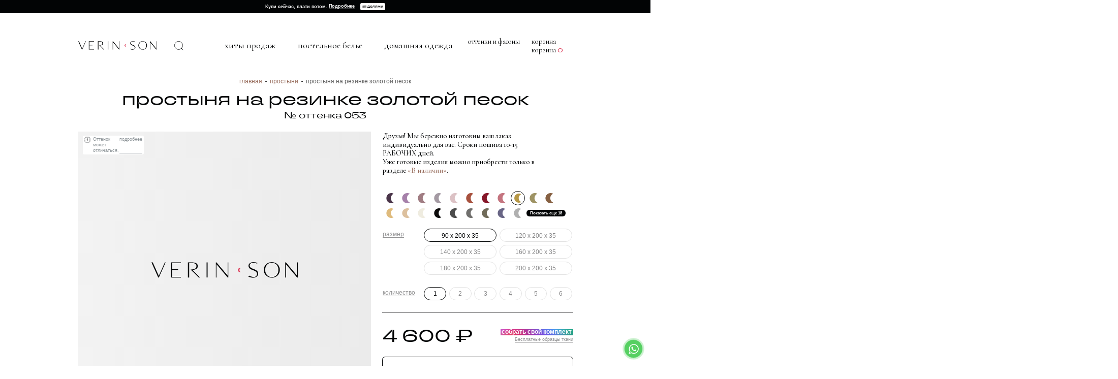

--- FILE ---
content_type: text/html; charset=UTF-8
request_url: https://verinson.ru/catalog/bed-sheets/fitted-sheet/golden-sand
body_size: 46813
content:
<!DOCTYPE html>
<html lang="ru">
    <head>
        <meta charset="utf-8" />
<base href="https://verinson.ru/" />
<meta http-equiv="X-UA-Compatible" content="IE=edge" />
<meta name="viewport" content="width=device-width">
<meta name="theme-color" content="#fff" />
<meta name="msapplication-navbutton-color" content="#fff" />
<meta name="apple-mobile-web-app-capable" content="yes" />
<link rel="icon" type="image/svg+xml" href="/assets/templates/main/images/favicon.svg" />
<meta property="og:locale" content="ru_RU" />
<meta property="og:type" content="website" />
<meta property="og:title" content="Простыня на резинке &mdash; Семейный бренд «VERIN.SON»" />
<meta property="og:description" content="" />
<meta property="og:url" content="https://verinson.ru/" />
<meta property="og:site_name" content="Семейный бренд «VERIN.SON»" />
<link rel="canonical" href="https://verinson.ru/catalog/bed-sheets/fitted-sheet/golden-sand" />
<meta name="yandex-verification" content="6c2f47bb03f3493a" />
<meta name="google-site-verification" content="BwR-lmF8GJGfMK160U9jRDZIDkENXuULBuaMO8G2u6M" />
<meta name="facebook-domain-verification" content="cbz63614jqpbb2r9g0qbxwisoc8aq8" />

<style>
    body {
        display: none
    }
</style>        <title>Простыня на резинке Золотой песок № оттенка 053 купить в интернет-магазине VERIN.SON</title>
        <meta name="description" content="Простыня на резинке Золотой песок № оттенка 053 люкс однотонная из премиум сатина плотностью 300TC заказать индивидуальный пошив в Москве с удобной доставкой по всей России в интернет-магазине семейного бренда VERIN.SON. 100% хлопок. Двойные швы. Без примесей и химических веществ." />
    </head>
    <body>
        
<script src="/assets/templates/main/js/document-scale.js?v=19-01-26-16:22:13"></script>

<div class="notification top-notification">
  <div class="container">
    <div class="dolyame-notification">
      Купи сейчас, плати потом.
      <a href="" data-hystmodal="#dolyame-details">Подробнее</a>
      <svg viewBox="0 0 68 20" fill="none" xmlns="http://www.w3.org/2000/svg">
        <rect width="68" height="20" rx="4" fill="white" />
        <g clip-path="url(#clip0_4299_550)">
          <path d="M15.9392 6H14.6044V12.7689H15.9392V6Z" fill="black" />
          <path d="M13.0711 6.37876H11.7363V13.1475H13.0711V6.37876Z" fill="black" />
          <path d="M10.203 6.80162H8.86814V13.5716H10.203V6.80162Z" fill="black" />
          <path d="M7.33482 7.22917H6L6.00001 14H7.33482L7.33482 7.22917Z" fill="black" />
          <path
            d="M51.194 9.60631L49.0448 7.21671H47.7883V12.7495H49.1002V9.21946L51.0623 11.3109H51.3048L53.2333 9.21946V12.7495H54.5451V7.21671H53.2887L51.194 9.60631Z"
            fill="black" />
          <path
            d="M60.7951 7.21671L57.5435 10.8128V7.21671H56.2317V12.7495H57.4335L60.6851 9.15338V12.7495H61.997V7.21671H60.7951Z"
            fill="black" />
          <path
            d="M40.7222 9.24122C40.7222 10.1221 41.204 10.816 41.9434 11.107L40.5569 12.7495H42.1626L43.4238 11.2553H44.7887V12.7495H46.1006V7.21671H42.7607C41.5155 7.21671 40.7222 8.06858 40.7222 9.24122ZM44.7895 8.43528V10.0713H43.004C42.4082 10.0713 42.0887 9.73929 42.0887 9.25251C42.0887 8.76572 42.4195 8.43367 43.004 8.43367L44.7895 8.43528Z"
            fill="black" />
          <path
            d="M34.6261 8.32326C34.5458 10.2261 34.1444 11.4543 33.3584 11.4543H33.1617V12.7825L33.3712 12.7938C34.9472 12.8817 35.8183 11.4987 35.9612 8.478H38.0342V12.7495H39.3437V7.21671H34.6702L34.6261 8.32326Z"
            fill="black" />
          <path
            d="M29.6878 7.1394C27.9135 7.1394 26.6369 8.36765 26.6369 9.98276C26.6369 11.6535 28.0259 12.8382 29.6878 12.8382C31.4187 12.8382 32.7635 11.5874 32.7635 9.98276C32.7635 8.37813 31.4187 7.1394 29.6878 7.1394ZM29.6878 11.51C28.685 11.51 28.0018 10.8572 28.0018 9.98276C28.0018 9.08655 28.6858 8.45147 29.6878 8.45147C30.6897 8.45147 31.3963 9.11557 31.3963 9.98276C31.3963 10.8499 30.6801 11.51 29.6878 11.51Z"
            fill="black" />
          <path
            d="M25.2456 7.22714H20.6156L20.5714 8.3337C20.5056 9.92784 20.0897 11.4438 19.3037 11.4656L18.94 11.4769V14L20.2631 13.9974V12.7502H24.8594V13.9974H26.1938V11.4656H25.2456V7.22714ZM23.9338 11.4656H21.1342C21.6079 10.7467 21.8616 9.70621 21.9057 8.48924H23.9338V11.4656Z"
            fill="black" />
        </g>
        <defs>
          <clipPath id="clip0_4299_550">
            <rect width="56" height="8" fill="white" transform="translate(6 6)" />
          </clipPath>
        </defs>
      </svg>
    </div>
  </div>
</div>
  <header class="header">
    <div class="c-container">
      <div class="container container--wide">
        <div class="header-content">
          <div class="header-logo header-logo--with-search">
            <a href="/">
                              <img src="assets/templates/main/images/logo-dark.svg" alt="" />
                          </a>
          </div>
          <div class="header-mobile-cart">
              <div class="header-minicart msMiniCart">
  <div class="empty">
    <div class="header-minicart-empty">
      <span class="header-minicart-empty-text">
          Корзина
      </span>
    </div>
  </div>
  <div class="header-minicart-not-empty not_empty">
    <a href="basket" class="header-minicart-link">
        Корзина
        <span class="header-minicart-quantity">0</span>
    </a>
  </div>
</div>          </div>
          <div class="header-search" search-popup-trigger>
              <svg width="31" height="31" viewBox="0 0 31 31" fill="none" xmlns="http://www.w3.org/2000/svg">
                <circle cx="14.5" cy="14.5" r="13.75" stroke-width="1.5"/>
                <path d="M30 30L24 24" stroke-width="1.5"/>
               </svg>
          </div>
          <div class="header-nav">
            <div class="header-menu header-menu--main">
              <ul  class="header-menu-list"><li  class="header-menu-item header-menu-item--82 first">
    <a href="https://verinson.ru/bestsellers" class="header-menu-link">
        Хиты продаж
    </a>
</li><li  class="header-menu-item header-menu-item--264">
    <a href="https://verinson.ru/constructor" class="header-menu-link">
        Конструктор комплекта
    </a>
</li><li  class="header-menu-item header-menu-item--83 header-menu-item--with-child active"><a href="https://verinson.ru/catalog"  class="header-menu-link header-menu-item--bedding">Постельное белье</a><ul  class="header-menu-list--child"><li  class="header-menu-item header-menu-item--85 first">
    <a href="https://verinson.ru/catalog/ready-made-kits" class="header-menu-link">
        Комплекты
    </a>
</li><li  class="header-menu-item header-menu-item--86">
    <a href="https://verinson.ru/catalog/duvet-cover" class="header-menu-link">
        Пододеяльники
    </a>
</li><li  class="header-menu-item header-menu-item--87">
    <a href="https://verinson.ru/catalog/pillowcase" class="header-menu-link">
        Наволочки
    </a>
</li><li  class="header-menu-item header-menu-item--88 active">
    <a href="https://verinson.ru/catalog/bed-sheets" class="header-menu-link">
        Простыни
    </a>
</li><li  class="header-menu-item header-menu-item--234">
    <a href="https://verinson.ru/catalog/mattress-cover" class="header-menu-link">
        Наматрасники
    </a>
</li><li  class="header-menu-item header-menu-item--460 last">
    <a href="https://verinson.ru/boiled-cotton-bedding/boiled-cotton-sets" class="header-menu-link">
        Вареный хлопок
    </a>
</li></ul></li><li  class="header-menu-item header-menu-item--84 header-menu-item--with-child"><a href="https://verinson.ru/home-clothes"  class="header-menu-link header-menu-item--home">Домашняя одежда</a><ul  class="header-menu-list--child"><li  class="header-menu-item header-menu-item--89 first">
    <a href="https://verinson.ru/home-clothes/pajamas" class="header-menu-link">
        Пижамы из сатина
    </a>
</li><li  class="header-menu-item header-menu-item--478">
    <a href="https://verinson.ru/boiled-cotton-clothes/sets-made-of-boiled-cotton" class="header-menu-link">
        Пижамы из вареного хлопка
    </a>
</li><li  class="header-menu-item header-menu-item--90">
    <a href="https://verinson.ru/home-clothes/dressing-gowns" class="header-menu-link">
        Халаты из сатина
    </a>
</li><li  class="header-menu-item header-menu-item--408">
    <a href="https://verinson.ru/home-clothes/waffle-robes" class="header-menu-link">
        Халаты из вафли
    </a>
</li><li  class="header-menu-item header-menu-item--91">
    <a href="https://verinson.ru/home-clothes/masks" class="header-menu-link">
        Маски
    </a>
</li><li  class="header-menu-item header-menu-item--350 last">
    <a href="https://verinson.ru/home-clothes/beauty-boxes" class="header-menu-link">
        Бьюти-боксы
    </a>
</li></ul></li><li  class="header-menu-item header-menu-item--147">
    <a href="https://verinson.ru/certificates" class="header-menu-link">
        Подарочные сертификаты
    </a>
</li><li  class="header-menu-item header-menu-item--501 last">
    <a href="https://verinson.ru/in-stock?type=bed" class="header-menu-link">
        В наличии
    </a>
</li></ul>
            </div>
            <div class="header-menu header-menu--right header-menu--desktop">
              <ul class="header-menu-list"><li  class="header-menu-item first"><a href="https://verinson.ru/styles" class="header-menu-link">Оттенки и фасоны</a></li></ul>
              <div class="header-minicart msMiniCart">
  <div class="empty">
    <div class="header-minicart-empty">
      <span class="header-minicart-empty-text">
          Корзина
      </span>
    </div>
  </div>
  <div class="header-minicart-not-empty not_empty">
    <a href="basket" class="header-minicart-link">
        Корзина
        <span class="header-minicart-quantity">0</span>
    </a>
  </div>
</div>            </div>
            <div class="header-menu header-menu--mobile">
              <ul class="header-menu-list"><li  class="header-menu-item first"><a href="https://verinson.ru/about-company" class="header-menu-link">О нас</a></li><li  class="header-menu-item"><a href="https://verinson.ru/styles" class="header-menu-link">Оттенки и фасоны</a></li><li  class="header-menu-item"><a href="https://verinson.ru/questions-and-answers" class="header-menu-link">Вопросы и ответы</a></li><li  class="header-menu-item"><a href="https://verinson.ru/gallery" class="header-menu-link">Галерея</a></li><li  class="header-menu-item"><a href="https://verinson.ru/testimonials" class="header-menu-link">Отзывы</a></li><li  class="header-menu-item"><a href="https://verinson.ru/contacts" class="header-menu-link">Контакты</a></li><li  class="header-menu-item last"><a href="https://verinson.ru/how-to-order" class="header-menu-link">Как заказать</a></li></ul>
            </div>
          </div>
          <div class="header-toggler">
            <div class="header-toggler-item header-toggler-item--1"></div>
            <div class="header-toggler-item header-toggler-item--2"></div>
            <div class="header-toggler-item header-toggler-item--3"></div>
          </div>
        </div>
      </div>
    </div>
    <div class="header-sub">
      <div class="container container--wide">
        <div class="header-sub-item header-sub-item--bedding">
          <div class="header-sub-row">
            <div class="header-sub-col header-sub-col--1">
              <div class="header-sub-banner-row">
                <div class="header-sub-banner-col header-sub-banner-col--100">
                  <a href="in-stock?type=bed" class="header-sub-banner header-sub-banner--active">
                    <div class="header-sub-banner-image">
                      <img class="header-sub-banner-picture" src="assets/templates/main/images/hsb/h-s-b-1-1.jpg" alt="" />
                    </div>
                    <svg class="header-sub-banner-icon" viewBox="0 0 54 54" fill="none" xmlns="http://www.w3.org/2000/svg">
                      <rect width="54" height="54" transform="matrix(1 0 0 -1 0 54)" fill="white"/>
                      <path d="M19.3846 18L36 18L36 34.6154M30 24L18 36" stroke="#2C3134" stroke-width="2" stroke-linecap="round" stroke-linejoin="round"/>
                    </svg>
                    <div class="header-sub-banner-title">
                      Наличие
                    </div>
                  </a>
                </div>
                <div class="header-sub-banner-col header-sub-banner-col--50">
                  <a href="catalog/pillowcase" class="header-sub-banner">
                    <div class="header-sub-banner-image">
                      <img class="header-sub-banner-picture" src="assets/templates/main/images/hsb/h-s-b-2.jpg" alt="" />
                    </div>
                    <svg class="header-sub-banner-icon" viewBox="0 0 54 54" fill="none" xmlns="http://www.w3.org/2000/svg">
                      <rect width="54" height="54" transform="matrix(1 0 0 -1 0 54)" fill="white"/>
                      <path d="M19.3846 18L36 18L36 34.6154M30 24L18 36" stroke="#2C3134" stroke-width="2" stroke-linecap="round" stroke-linejoin="round"/>
                    </svg>
                    <div class="header-sub-banner-title">
                      Наволочки
                    </div>
                  </a>
                </div>
                <div class="header-sub-banner-col header-sub-banner-col--50">
                  <a href="catalog/bed-sheets" class="header-sub-banner">
                    <div class="header-sub-banner-image">
                      <img class="header-sub-banner-picture" src="assets/templates/main/images/hsb/h-s-b-3.jpg" alt="" />
                    </div>
                    <svg class="header-sub-banner-icon" viewBox="0 0 54 54" fill="none" xmlns="http://www.w3.org/2000/svg">
                      <rect width="54" height="54" transform="matrix(1 0 0 -1 0 54)" fill="white"/>
                      <path d="M19.3846 18L36 18L36 34.6154M30 24L18 36" stroke="#2C3134" stroke-width="2" stroke-linecap="round" stroke-linejoin="round"/>
                    </svg>
                    <div class="header-sub-banner-title">
                      Простыни
                    </div>
                  </a>
                </div>
              </div>
            </div>
            <div class="header-sub-col header-sub-col--2">
              <div class="header-sub-nav">
                <a href="constructor" class="header-sub-nav-link">Конструктор комплектов</a>
                <a href="catalog/ready-made-kits" class="header-sub-nav-link">Комплекты</a>
                <a href="catalog/duvet-cover" class="header-sub-nav-link">Пододеяльники</a>
                <a href="catalog/pillowcase" class="header-sub-nav-link">Наволочки</a>
                <a href="catalog/bed-sheets" class="header-sub-nav-link">Простыни</a>
                <a href="catalog/mattress-cover" class="header-sub-nav-link">Наматрасники</a>
                <a href="boiled-cotton-bedding/boiled-cotton-sets" class="header-sub-nav-link">Вареный хлопок</a>
                <a href="in-stock?type=bed" class="header-sub-nav-link">В наличии</a>
              </div>
            </div>
            <div class="header-sub-col header-sub-col--3">
              <div class="header-sub-banner-row">
                <div class="header-sub-banner-col header-sub-banner-col--100">
                  <a href="certificates" class="header-sub-banner">
                    <div class="header-sub-banner-image">
                      <img class="header-sub-banner-picture" src="assets/templates/main/images/hsb/header-menu-certificate.jpg" alt="" />
                    </div>
                    <svg class="header-sub-banner-icon" viewBox="0 0 54 54" fill="none" xmlns="http://www.w3.org/2000/svg">
                      <rect width="54" height="54" transform="matrix(1 0 0 -1 0 54)" fill="white"/>
                      <path d="M19.3846 18L36 18L36 34.6154M30 24L18 36" stroke="#2C3134" stroke-width="2" stroke-linecap="round" stroke-linejoin="round"/>
                    </svg>
                    <div class="header-sub-banner-title">
                      Сертификаты
                    </div>
                  </a>
                </div>
              </div>
            </div>
          </div>
        </div>
        <div class="header-sub-item header-sub-item--home">
          <div class="header-sub-row">
            <div class="header-sub-col header-sub-col--1">
              <div class="header-sub-banner-row">
                <div class="header-sub-banner-col header-sub-banner-col--50">
                  <a href="home-clothes/masks" class="header-sub-banner">
                    <div class="header-sub-banner-image">
                      <img class="header-sub-banner-picture" src="assets/templates/main/images/hsb/h-s-b-8.jpg" alt="" />
                    </div>
                    <svg class="header-sub-banner-icon" viewBox="0 0 54 54" fill="none" xmlns="http://www.w3.org/2000/svg">
                      <rect width="54" height="54" transform="matrix(1 0 0 -1 0 54)" fill="white"/>
                      <path d="M19.3846 18L36 18L36 34.6154M30 24L18 36" stroke="#2C3134" stroke-width="2" stroke-linecap="round" stroke-linejoin="round"/>
                    </svg>
                    <div class="header-sub-banner-title">
                      Маски
                    </div>
                  </a>
                </div>
                <div class="header-sub-banner-col header-sub-banner-col--50">
                  <a href="in-stock?type=homeCloth" class="header-sub-banner header-sub-banner--active">
                    <div class="header-sub-banner-image">
                      <img class="header-sub-banner-picture" src="assets/templates/main/images/hsb/h-s-b-6-1.jpg" alt="" />
                    </div>
                    <svg class="header-sub-banner-icon" viewBox="0 0 54 54" fill="none" xmlns="http://www.w3.org/2000/svg">
                      <rect width="54" height="54" transform="matrix(1 0 0 -1 0 54)" fill="white"/>
                      <path d="M19.3846 18L36 18L36 34.6154M30 24L18 36" stroke="#2C3134" stroke-width="2" stroke-linecap="round" stroke-linejoin="round"/>
                    </svg>
                    <div class="header-sub-banner-title">
                      Наличие
                    </div>
                  </a>
                </div>
              </div>
            </div>
            <div class="header-sub-col header-sub-col--2">
              <div class="header-sub-nav">
                <a href="home-clothes/pajamas" class="header-sub-nav-link">Пижамы из сатина</a>
                <a href="boiled-cotton-clothes/sets-made-of-boiled-cotton" class="header-sub-nav-link">Пижамы из вареного хлопка</a>
                <a href="home-clothes/dressing-gowns" class="header-sub-nav-link">Халаты из сатина</a>
                <a href="home-clothes/waffle-robes" class="header-sub-nav-link">Халаты из вафли</a>
                <a href="home-clothes/masks" class="header-sub-nav-link">Маски</a>
                <a href="home-clothes/beauty-boxes" class="header-sub-nav-link">Бьюти-боксы</a>
                <a href="in-stock?type=homeCloth" class="header-sub-nav-link">В наличии</a>
                
              </div>
            </div>
            <div class="header-sub-col header-sub-col--3">
              <div class="header-sub-banner-row">
                <div class="header-sub-banner-col header-sub-banner-col--100">
                  <a href="certificates" class="header-sub-banner">
                    <div class="header-sub-banner-image">
                      <img class="header-sub-banner-picture" src="assets/templates/main/images/hsb/header-menu-certificate.jpg" alt="" />
                    </div>
                    <svg class="header-sub-banner-icon" viewBox="0 0 54 54" fill="none" xmlns="http://www.w3.org/2000/svg">
                      <rect width="54" height="54" transform="matrix(1 0 0 -1 0 54)" fill="white"/>
                      <path d="M19.3846 18L36 18L36 34.6154M30 24L18 36" stroke="#2C3134" stroke-width="2" stroke-linecap="round" stroke-linejoin="round"/>
                    </svg>
                    <div class="header-sub-banner-title">
                      Сертификаты
                    </div>
                  </a>
                </div>
              </div>
            </div>
          </div>
        </div>
      </div>
    </div>
    <div class="search-app">
        <search-popup :theme="'black'" />
    </div>
  </header>
        <div class="page-content page-product page-product--116">
            <product-page inline-template id="product-page">
                <div>
                    <div class="product-full">
  <product-info :prid="116" :parent-resource="7"
    resource-alias="catalog/bed-sheets/fitted-sheet" :baseprice="4800"
    page-title="Простыня на резинке" inline-template v-cloak>
    <div>
      <div class="container container--wide">
        
<div class="breadcrumbs">
    <div class="breadcrumbs-item">
        <a class="breadcrumbs-link" href="/">
            Главная
        </a>
    </div>
    <div class="breadcrumbs-item">
        <a class="breadcrumbs-link" href="catalog/bed-sheets">
            Простыни        </a>
    </div>
    <div class="breadcrumbs-item">
        <div class="breadcrumbs-link" data-current-title>
            Простыня на резинке        </div>
    </div>
</div>        <h1 class="product-title">
          <template v-if="!dataLoading">
                        <template v-if="colorParts">
              <span ref="currentTitle">
                Простыня на резинке                                ${ colorParts.female || colorParts.name }
                              </span>
              <small v-if="colorParts.number">
                № оттенка ${ colorParts.number }
              </small>
            </template>
            <template v-else>
              <span ref="currentTitle">
                Простыня на резинке              </span>
            </template>
                      </template>
          <template v-else>
            <div class="gch-skeleton-outer">
              .....................................................
              <div class="gch-skeleton"></div>
            </div>
            <small>
              <div class="gch-skeleton-outer">
                .............................
                <div class="gch-skeleton"></div>
              </div>
            </small>
          </template>
        </h1>
        <div class="product-full-row">
          <div class="product-full-col product-full-col--images"
            :class="{ 'product-full-col--images-loading': imageLoading }">
            <template v-if="images[color]">
              <div class="product-slider-wrapper" :class="{ 'gch-skeleton-outer': imageLoading }"
                v-for="(urls, id) in images" :key="id" v-if="id == color">
                                <div class="main-reviews-item-notice" data-hystmodal="#color-notice">
                  <svg xmlns="http://www.w3.org/2000/svg" viewBox="0 0 20 20" fill="none">
                    <path
                      d="M1.66797 8.33301C1.66797 7.52908 1.66797 6.58597 1.66797 5.66628C1.66797 3.45714 3.45883 1.66634 5.66797 1.66634L14.3346 1.66634C16.5438 1.66634 18.3346 3.4572 18.3346 5.66634L18.3346 14.333C18.3346 16.5421 16.5438 18.333 14.3346 18.333L5.66797 18.333C3.45883 18.333 1.66797 16.5421 1.66797 14.333L1.66797 11.6663"
                      stroke="#8D9498" stroke-width="1.5" stroke-linecap="round" />
                    <path
                      d="M1.66797 8.33301C1.66797 7.52908 1.66797 6.58597 1.66797 5.66628C1.66797 3.45714 3.45883 1.66634 5.66797 1.66634L14.3346 1.66634C16.5438 1.66634 18.3346 3.4572 18.3346 5.66634L18.3346 14.333C18.3346 16.5421 16.5438 18.333 14.3346 18.333L5.66797 18.333C3.45883 18.333 1.66797 16.5421 1.66797 14.333L1.66797 11.6663"
                      stroke="#939394" stroke-width="1.5" stroke-linecap="round" />
                    <path d="M10.418 14.1665L10.418 9.1665" stroke="#8D9498" stroke-width="1.5" stroke-linecap="round"
                      stroke-linejoin="round" />
                    <path d="M10.418 14.1665L10.418 9.1665" stroke="#939394" stroke-width="1.5" stroke-linecap="round"
                      stroke-linejoin="round" />
                    <path d="M8.7513 9.1665L10.418 9.1665" stroke="#8D9498" stroke-width="1.5" stroke-linecap="round"
                      stroke-linejoin="round" />
                    <path d="M8.7513 9.1665L10.418 9.1665" stroke="#939394" stroke-width="1.5" stroke-linecap="round"
                      stroke-linejoin="round" />
                    <path d="M10.418 6.66634L10.418 5.83301" stroke="#8D9498" stroke-width="1.5" stroke-linecap="round"
                      stroke-linejoin="round" />
                    <path d="M10.418 6.66634L10.418 5.83301" stroke="#939394" stroke-width="1.5" stroke-linecap="round"
                      stroke-linejoin="round" />
                  </svg>
                  Оттенок может отличаться, <span>подробнее</span>
                </div>
                                <div class="product-slider" :class=" { 'product-slider--with-video': video } ">
                  <div class="product-slider-item" v-for="url, key in urls.big">
                    <video v-if="video && key === 0" :src="video" loop autoplay muted playsinline></video>
                    <img v-else class="product-slider-item-image" :src="url" @load="onImageLoaded" />
                  </div>
                </div>
                <div class="product-slider-nav" :class="{ 'product-slider-nav--loading': imageLoading }"
                  v-if="urls.thumb.length > 1 && !isMobile">
                  <div class="product-slider-nav-item" v-for="url, key in urls.thumb">
                    <div v-if="video && key === 0" class="product-slider-nav-item-play">
                      <svg viewBox="0 0 1024 1024" version="1.1" xmlns="http://www.w3.org/2000/svg">
                        <path
                          d="M852.727563 392.447107C956.997809 458.473635 956.941389 565.559517 852.727563 631.55032L281.888889 993.019655C177.618644 1059.046186 93.090909 1016.054114 93.090909 897.137364L93.090909 126.860063C93.090909 7.879206 177.675064-35.013033 281.888889 30.977769L852.727563 392.447107 852.727563 392.447107Z" />
                      </svg>
                    </div>
                    <img class="product-slider-nav-image" :src="url" />
                  </div>
                </div>
                <div class="product-full-images-bars" v-if="isMobile">
                  <div class="product-full-images-bar" v-for="(urls, id) in urls.big" :key="id"></div>
                </div>
              </div>
            </template>
            <template v-else>
              <img class="product-slider-item-image" src="assets/templates/main/images/no-product-image.jpg" />
            </template>
            <div class="gch-skeleton" v-if="imageLoading">
              <svg viewBox="0 0 264 29" fill="none" xmlns="http://www.w3.org/2000/svg">
                <path
                  d="M158.714 14.5213C158.714 12.8384 159.772 11.404 161.263 10.8501C160.83 10.6868 160.368 10.5945 159.885 10.5945C157.712 10.5945 155.958 12.3555 155.958 14.5213C155.958 16.6942 157.72 18.4482 159.885 18.4482C160.368 18.4482 160.837 18.3558 161.263 18.1925C159.772 17.6386 158.714 16.2043 158.714 14.5213Z"
                  fill="#DE3F5C" />
                <path
                  d="M0 0.475586H2.37883L13.2362 25.3432L24.1362 0.475586H25.528L13.3498 28.1978H12.1782L0 0.475586Z"
                  fill="#020405" />
                <path
                  d="M35.3628 0.475586H53.2075V1.61174H37.5215V13.1295H48.038V14.2657H37.5215V27.0616H53.2075V28.1978H35.3628V0.475586Z"
                  fill="#020405" />
                <path d="M99.4561 0.475586H101.267V28.1907H99.4561V0.475586Z" fill="#020405" />
                <path
                  d="M137.425 24.7254V0.475586H138.703V28.1907H137.425L117.351 3.80594V28.1978H116.108V0.475586H117.351L137.425 24.7254Z"
                  fill="#020405" />
                <path
                  d="M174.641 26.4795C174.641 26.4795 176.402 24.8747 176.416 24.8605C176.48 24.8037 177.013 25.1303 177.091 25.1729C179.349 26.3091 181.834 27.2677 184.398 27.2819C185.641 27.289 186.933 27.0689 187.991 26.3801C190.1 24.9954 191.059 22.1976 190.192 19.7975C189.198 17.021 186.031 15.8351 183.51 14.8694L181.614 14.138C177.389 12.5048 174.925 10.126 175.145 6.25594C175.38 2.13027 179.875 -0.248557 184.696 0.0283813C187.217 0.170401 189.681 0.646166 191.449 1.69711L190.206 2.75516C190.206 2.75516 188.871 1.95275 188.19 1.69001C187.153 1.29946 186.024 1.08643 184.859 1.02252C181.096 0.809488 177.389 2.24389 177.183 5.78017C177.013 8.69867 178.603 10.4384 182.395 11.9012L184.291 12.6326C189.234 14.5286 192.848 16.7512 192.571 21.5301C192.323 25.8759 188.154 28.8583 182.644 28.5388C179.811 28.3897 176.835 27.8145 174.641 26.4795Z"
                  fill="#020405" />
                <path
                  d="M202.705 13.4988C203.166 5.212 209.777 -0.426171 217.957 0.0282916C226.138 0.482754 232.081 6.81682 231.62 15.1037C231.165 23.355 224.547 29.0287 216.367 28.5742C208.194 28.1197 202.25 21.7502 202.705 13.4988ZM229.078 15.3664C229.56 6.71031 224.249 1.36327 217.823 1.00823C211.723 0.667379 205.708 4.80725 205.247 13.2006C204.764 21.8567 210.075 27.2037 216.502 27.5588C222.602 27.8996 228.616 23.7597 229.078 15.3664Z"
                  fill="#020405" />
                <path
                  d="M262.722 24.7254V0.475586H264V28.1907H262.722L242.64 3.80594V28.1978H241.397V0.475586H242.64L262.722 24.7254Z"
                  fill="#020405" />
                <path
                  d="M73.9139 14.3722C78.8846 14.0029 83.5783 12.3981 83.5783 7.38483C83.5783 1.64725 78.6076 0.475586 72.5008 0.475586H65.8472V28.1907H68.0059V1.54073H72.0676C77.2584 1.54073 81.2137 2.59878 81.1711 7.57656C81.1143 14.3438 70.6687 13.4633 70.6687 13.4633L85.1973 28.1978H87.6401L73.9139 14.3722Z"
                  fill="#020405" />
              </svg>
            </div>
          </div>
          <div class="product-full-col product-full-col--content" id="product-info">
            <div class="product-info">
              <div class="product-info-content">
                                <div class="product-description">
                  <template v-if="!dataLoading">
                    Друзья! Мы бережно изготовим ваш заказ индивидуально для вас. Сроки пошива 10-15 РАБОЧИХ дней. <br />
Уже готовые изделия можно приобрести только в разделе <a href="/in-stock" class="v-link">«В
                      наличии»</a>.                  </template>
                  <div class="gch-skeleton-outer  gch-skeleton-outer--block" v-else>
                    ............. ............. ............. ............. ............. ............. .............
                    <div class="gch-skeleton"></div>
                  </div>
                </div>
                                <div class="product-info-item product-color" v-if="![415, 573, 576].includes(parentResource)">
                  <div class="product-info-item-content">
                    <div
                      class="product-color-row ">
                      <template v-if="!dataLoading">
                        <template v-for="(params, index) in sortedColors">
                          <div class="product-color-col"
                            :class="{ 'product-color-col--last': index == 20 && !showAllOptions || index + 1 == sortedColors.length }"
                            @click="chosenColor(params.id)" v-if="index < 20 || showAllOptions" :key="params.id">
                            <div class="product-color-item"
                              :class="[color == params.id ? 'product-color-item--active' : '']">
                                                            <product-color :hex="params.colorFirst"
                                :color-name="!isMobile ? params.colorParts.female || params.colorParts.name : null"
                                :color-code="!isMobile ? params.colorParts.number : null"
                                v-if="!params.colorSecond.length"></product-color>
                                                            <div class="color-comp" v-else>
                                <svg width="41" height="34" viewBox="0 0 41 34" xmlns="http://www.w3.org/2000/svg">
                                  <path :fill="'#' + params.colorFirst"
                                    d="M25.9363 2.3111C20.3033 4.80452 16.373 10.4432 16.373 16.9999C16.373 23.5566 20.3034 29.1954 25.9366 31.6888C23.4218 33.1581 20.4957 34 17.373 34C7.98421 34 0.373047 26.3888 0.373047 17C0.373047 7.61116 7.98421 0 17.373 0C20.4957 0 23.4216 0.841902 25.9363 2.3111Z" />
                                  <path :fill="'#' + params.colorSecond"
                                    d="M40.4923 4.9031C35.8531 6.95641 32.6162 11.6002 32.6162 16.9999C32.6162 22.3997 35.8531 27.0435 40.4924 29.0968C38.4215 30.3067 36.0119 31 33.4404 31C25.7084 31 19.4404 24.732 19.4404 17C19.4404 9.26801 25.7084 3 33.4404 3C36.0119 3 38.4214 3.69327 40.4923 4.9031Z" />
                                </svg>
                                <div class="color-comp-name" v-if="!isMobile && params.colorParts">
                                                                    ${ params.colorParts.female || params.colorParts.name }
                                                                    <span class="nowrap" v-if="params.colorParts.number">
                                    № ${ params.colorParts.number }
                                  </span>
                                </div>
                              </div>
                            </div>
                          </div>
                        </template>
                        <div class="product-color-col product-color-col--more"
                          v-if="Object.keys(sortedColors).length > 19 && !showAllOptions"
                          @click="showAllOptions = true">
                          <div class="product-color-item--more">
                            Показать еще ${ sortedColors.length - 20 }
                          </div>
                        </div>
                                              </template>
                      <template v-else>
                        <div class="product-color-col" v-for="i in 15">
                          <div class="product-color-item gch-skeleton-outer">
                            <div class="gch-skeleton"></div>
                          </div>
                        </div>
                      </template>
                    </div>
                    <div class="product-more-colors" v-if="!dataLoading && isMobile" data-hystmodal="#more-colors">
                      Выбрать цвет по названию
                    </div>
                  </div>
                </div>
                <template v-if="!dataLoading && inStock">
                                    <div class="product-info-item"
                    v-if="Object.keys(config).length || parentResource == '80' || parentResource == '398'">
                    <div class="product-full-params" v-for="(machine, index) in Object.keys(config)"
                      v-if="Object.keys(config).length">
                                            <div class="product-full-params-header" v-if="Object.keys(config).length > 1">
                        <span>
                          ${ getBlockName(machine) }
                        </span>
                      </div>
                                            <template v-if="prid == 383">
  <div class="constructor product-full-params-group">
    <div class="product-full-params-label">
      <div class="product-full-params-label-content">
        размер
      </div>
    </div>
    <div class="product-full-params-content product-full-params-content--range product-property">
      <div class="product-full-params-col product-full-params-col--long product-full-params-col--range">
        <div contenteditable class="product-full-param product-full-param--range"
          :class="{ 'product-full-param--empty': !choosen.customSize.w }"
          @blur="readQuantity($event, 'customSize', 'w')" @input="clearInput($event, 'customSize', 'w')"
          :defaultValue="customSize.minW + ' - ' + customSize.maxW">
          ${ choosen.customSize.w }
        </div>
      </div>
      <div class="product-full-param-range-divider">х</div>
      <div class="product-full-params-col product-full-params-col--long product-full-params-col--range">
        <div contenteditable class="product-full-param product-full-param--range"
          :class="{ 'product-full-param--empty': !choosen.customSize.h }"
          @blur="readQuantity($event, 'customSize', 'h')" @input="clearInput($event, 'customSize', 'h')"
          :defaultValue="customSize.minH + ' - ' + customSize.maxH">
          ${ choosen.customSize.h }
        </div>
      </div>
    </div>
  </div>
  <div class="product-info-range-link">
    <a class="btn btn--pink btn--small" href="" @click.prevent="showCustomSizeVideo()">
      Как правильно снять мерки для ортопедических подушек?
    </a>
  </div>
  <div class="v-message v-message--warning" v-if="calculateError" v-html="calculateError"></div>
</template>
<template v-else>
  <div class="product-full-params-group" v-if="prid == 336 || prid == 236">
    <div class="product-full-params-label">
      <div class="product-full-params-label-content">
        тип
      </div>
    </div>
    <div class="product-full-params-content">
      <div class="product-full-params-col product-full-params-col--50">
        <div class="product-full-param" @click="chosePajamaType('short')"
          :class="{ 'product-full-param--active': choosen.pajama.type === 'short' }">
          с коротким рукавом
        </div>
      </div>
      <div class="product-full-params-col product-full-params-col--50">
        <div class="product-full-param" @click="chosePajamaType('long')"
          :class="{ 'product-full-param--active': choosen.pajama.type === 'long' }">
          с длинным рукавом
        </div>
      </div>
    </div>
  </div>
  <div class="product-full-params-group" v-if="machine == 'bed' && elasticable">
    <div class="product-full-params-label">
      <div class="product-full-params-label-content">
        тип
      </div>
    </div>
    <div class="product-full-params-content">
      <div class="product-full-params-col product-full-params-col--long">
        <div class="product-full-param" @click="chooseElastic(machine, false)" :class="getElasticClass(false)">
          Без резинки
        </div>
      </div>
      <div class="product-full-params-col product-full-params-col--long">
        <div class="product-full-param" @click="chooseElastic(machine, true)" :class="getElasticClass(true)">
          На резинке
        </div>
      </div>
    </div>
  </div>
  <div class="product-full-params-group" v-if="machine == 'pillow' && hasColorStyleChoice">
    <div class="product-full-params-label">
      <div class="product-full-params-label-content">
        тип
      </div>
    </div>
    <div class="product-full-params-content">
      <div class="product-full-params-col product-full-params-col--long">
        <div class="product-full-param" @click="choseColorStyle(machine, 'regular')" :class="{
          'product-full-param--active': choosen.pillow.colorStyle === 'regular'
        }">
          Однотонные
        </div>
      </div>
      <div class="product-full-params-col product-full-params-col--long">
        <div class="product-full-param" @click="choseColorStyle(machine, 'striped')" :class="{
          'product-full-param--disabled': color == 447,
          'product-full-param--active': choosen.pillow.colorStyle === 'striped'
        }">
          В полоску
        </div>
      </div>
    </div>
  </div>
  <div class="product-full-params-group"
    v-if="config[machine] && (config[machine].sizes.length || typeof config[machine].sizes == 'object')">
    <div class="product-full-params-label">
      <div class="product-full-params-label-content">
                размер
              </div>
    </div>
    <template v-if="machine == 'bed'">
      <div class="product-full-params-content" v-for="type in [true, false]" v-show="choosen.bed.elastic == type">
        <div class="product-full-params-col" v-if="config[machine]" :class="{ 'product-full-params-col--50': size.z }"
          v-for="size in getSizesByElastic(config[machine].sizes, type)">
          <div class="product-full-param" @click="chooseSize(machine, size)"
            :class="getSizeClass(machine, size.w + '-' + size.h, size)">
                        ${ size.w } X ${ size.h } ${ size.z ? 'X ' + size.z : '' }
                      </div>
        </div>
      </div>
    </template>
    <div class="product-full-params-content" v-else>
      <div class="product-full-params-col" v-if="config[machine]" v-for="size in config[machine].sizes">
                <div class="product-full-param" @click="chooseSize(machine, size)"
          :class="getSizeClass(machine, size.w + '-' + size.h, size)">
                    ${ size.w } X ${ size.h }
                  </div>
              </div>
          </div>
  </div>
  <div class="product-full-params">
    <div class="product-full-params-group"
      v-if="sizeTypeIds.includes(prid) && (machine === 'sizes' || machine === 'bottomElement')">
      <div class="product-full-params-label">
        <div class="product-full-params-label-content">
          ростовка
        </div>
      </div>
      <div class="product-full-params-content">
        <div class="product-full-params-col">
          <div class="product-full-param" @click="choseSizeType('158 см')"
            :class="{ 'product-full-param--active': choosen.sizeType === '158 см' }">
            158 см
          </div>
        </div>
        <div class="product-full-params-col">
          <div class="product-full-param" @click="choseSizeType('164 см')"
            :class="{ 'product-full-param--active': choosen.sizeType === '164 см' }">
            164 см
          </div>
        </div>
        <div class="product-full-params-col">
          <div class="product-full-param" @click="choseSizeType('170 см')"
            :class="{ 'product-full-param--active': choosen.sizeType === '170 см' }">
            170 см
          </div>
        </div>
        <div class="product-full-params-col">
          <div class="product-full-param" @click="choseSizeType('176 см')"
            :class="{ 'product-full-param--active': choosen.sizeType === '176 см' }">
            176 см
          </div>
        </div>
      </div>
    </div>
  </div>
</template>                                            <div class="product-full-params-group">
                        <div class="product-full-params-label">
                          <div class="product-full-params-label-content">
                            количество
                          </div>
                        </div>
                        <div class="product-full-params-content">
                          <div class="product-full-params-col product-full-params-col--small" v-for="n in 6">
                            <div class="product-full-param" @click="setQuantity(machine, n)"
                              :class="{ 'product-full-param--active': n == config[machine].quantity }">
                              ${ n }
                            </div>
                          </div>
                        </div>
                      </div>
                                          </div>
                                      </div>
                                  </template>
                <template v-else-if="dataLoading">
                  <div class="product-info-item">
                    <div class="product-full-params" v-for="i in 2">
                      <div class="product-full-params-header">
                        <span>
                          <div class="gch-skeleton-outer">
                            ..........................
                            <div class="gch-skeleton"></div>
                          </div>
                        </span>
                      </div>
                      <div class="product-full-params-group" v-for="j in 3">
                        <div class="product-full-params-label">
                          <div class="product-full-params-label-content gch-skeleton-outer">
                            ..............
                            <div class="gch-skeleton"></div>
                          </div>
                        </div>
                        <div class="product-full-params-content gch-skeleton-outer">
                          <div class="gch-skeleton"></div>
                        </div>
                      </div>
                    </div>
                  </div>
                </template>
              </div>
              <div class="product-info-bottom product-info-row" v-if="!dataLoading">
                <div class="product-full-actions" v-if="inStock">
                  <div v-if="alert" class="product-info-item-content product-alert">
                    <template v-if="Object.keys(config).length > 1">
                      Выберите все размеры, чтобы добавить товар в корзину
                    </template>
                    <template v-else>
                      Выберите размер, чтобы добавить товар в корзину
                    </template>
                  </div>
                  <div v-if="errorText.length" class="product-info-item-content product-alert">
                    ${ errorText }
                  </div>
                  <div class="product-full-actions-header">
                    <div class="product-price">
                      ${ formatNumber(price) } ₽
                      <span class="product-price-muted" v-if="oldprice && oldprice > price">${ formatNumber(oldprice) }
                        ₽</span>
                    </div>
                    <div class="product-full-actions-links">
                                            <a href="constructor" class="product-full-actions-constructor">
                        Собрать свой комплект
                      </a>
                                            <a href="" data-hystmodal="#fabric-samples" class="product-full-actions-samples"
                        @click="samplesGoal()">
                        Бесплатные образцы ткани
                      </a>
                    </div>
                  </div>
                  <div class="product-info-button">
                    <div v-if="!addedToCart" class="btn btn--black-bordered btn--middle"
                      :class="[!readyAddToCart ? 'btn--disabled' : '']" @click.prevent="addToCart()">
                      Добавить в корзину
                    </div>
                    <a href="basket" v-else class="btn btn--black-bordered btn--middle">
                      Перейти в корзину
                    </a>
                    <div class="dolyame-button dolyame-button--mt" data-hystmodal="#dolyame-pay">
                      <svg class="dolyame-button-logo" viewBox="0 0 68 21" fill="none"
                        xmlns="http://www.w3.org/2000/svg">
                        <rect y="0.5" width="68" height="20" rx="4" fill="black" />
                        <g clip-path="url(#clip0_3838_2662)">
                          <path d="M15.9392 6.5H14.6044V13.2689H15.9392V6.5Z" fill="white" />
                          <path d="M13.0711 6.87876H11.7363V13.6475H13.0711V6.87876Z" fill="white" />
                          <path d="M10.203 7.30162H8.86814V14.0716H10.203V7.30162Z" fill="white" />
                          <path d="M7.33482 7.72917H6L6.00001 14.5H7.33482L7.33482 7.72917Z" fill="white" />
                          <path
                            d="M51.194 10.1063L49.0447 7.71671H47.7882V13.2495H49.1001V9.71946L51.0623 11.8109H51.3047L53.2332 9.71946V13.2495H54.5451V7.71671H53.2886L51.194 10.1063Z"
                            fill="white" />
                          <path
                            d="M60.795 7.71671L57.5435 11.3128V7.71671H56.2316V13.2495H57.4335L60.685 9.65338V13.2495H61.9969V7.71671H60.795Z"
                            fill="white" />
                          <path
                            d="M40.7222 9.74122C40.7222 10.6221 41.2039 11.316 41.9433 11.607L40.5568 13.2495H42.1625L43.4238 11.7553H44.7886V13.2495H46.1005V7.71671H42.7606C41.5154 7.71671 40.7222 8.56858 40.7222 9.74122ZM44.7895 8.93528V10.5713H43.0039C42.4082 10.5713 42.0886 10.2393 42.0886 9.75251C42.0886 9.26572 42.4194 8.93367 43.0039 8.93367L44.7895 8.93528Z"
                            fill="white" />
                          <path
                            d="M34.626 8.82326C34.5457 10.7261 34.1443 11.9543 33.3583 11.9543H33.1616V13.2825L33.3712 13.2938C34.9472 13.3817 35.8183 11.9987 35.9612 8.978H38.0341V13.2495H39.3436V7.71671H34.6702L34.626 8.82326Z"
                            fill="white" />
                          <path
                            d="M29.6877 7.6394C27.9134 7.6394 26.6369 8.86765 26.6369 10.4828C26.6369 12.1535 28.0258 13.3382 29.6877 13.3382C31.4187 13.3382 32.7635 12.0874 32.7635 10.4828C32.7635 8.87813 31.4187 7.6394 29.6877 7.6394ZM29.6877 12.01C28.685 12.01 28.0017 11.3572 28.0017 10.4828C28.0017 9.58655 28.6858 8.95147 29.6877 8.95147C30.6897 8.95147 31.3962 9.61557 31.3962 10.4828C31.3962 11.3499 30.6801 12.01 29.6877 12.01Z"
                            fill="white" />
                          <path
                            d="M25.2456 7.72714H20.6155L20.5713 8.8337C20.5055 10.4278 20.0896 11.9438 19.3036 11.9656L18.9399 11.9769V14.5L20.263 14.4974V13.2502H24.8594V14.4974H26.1937V11.9656H25.2456V7.72714ZM23.9337 11.9656H21.1341C21.6078 11.2467 21.8615 10.2062 21.9057 8.98924H23.9337V11.9656Z"
                            fill="white" />
                        </g>
                        <defs>
                          <clipPath id="clip0_3838_2662">
                            <rect width="56" height="8" fill="white" transform="translate(6 6.5)" />
                          </clipPath>
                        </defs>
                      </svg>
                      <div class="dolyame-button-label">
                        4 платежа по ${ dolyame.payment } <span class="currency">₽</span>
                      </div>
                      <svg class="dolyame-button-arrow" viewBox="0 0 6 11" fill="none"
                        xmlns="http://www.w3.org/2000/svg">
                        <path
                          d="M4.18934 5.75L0.219669 9.71967C-0.073224 10.0126 -0.073224 10.4874 0.219669 10.7803C0.512563 11.0732 0.987437 11.0732 1.28033 10.7803L5.78033 6.28033C6.07322 5.98744 6.07322 5.51256 5.78033 5.21967L1.28033 0.719669C0.987438 0.426775 0.512564 0.426775 0.21967 0.719669C-0.0732232 1.01256 -0.0732232 1.48744 0.21967 1.78033L4.18934 5.75Z" />
                      </svg>
                    </div>
                  </div>
                </div>
                <div class="product-full-actions product-full-actions--no-stock" v-else>
                  <div class="product-price">
                    Нет в наличии
                  </div>
                  <div class="product-subscribe">
                    <div class="product-subscribe-title">
                      Сообщить о поступлении
                    </div>
                    <div class="product-subscribe-text">
                      Как только цвет будет в наличии, мы оповестим вас
                    </div>
                    <div class="v-message v-message--warning" v-if="subscribe.message" v-html="subscribe.message"></div>
                    <form action="?" @submit.prevent="subscribeSubmit()" class="product-subscribe-form">
                      <div class="v-message v-message--success" v-if="subscribe.submited">
                        Ваша подписка успешно сохранена
                      </div>
                      <template v-else>
                        <div class="product-subscribe-form-field">
                          <div class="form-item form-item--placeholder">
                            <input type="email" name="name" placeholder="Введите ваш Email" class="form-input" required
                              v-model="subscribe.email" />
                            <div class="form-input form-input--placeholder">
                              Введите ваш Email
                            </div>
                          </div>
                        </div>
                        <div class="product-subscribe-form-action">
                          <button type="submit" class="btn btn--black-bordered btn--middle"
                            :disabled="subscribe.loading">
                            Отправить
                          </button>
                        </div>
                      </template>
                    </form>
                    <div class="product-subscribe-policy">
                      При нажатии на кнопку вы соглашаетесь с <a href="https://verinson.ru/policy">политикой конфиденциальности</a>.
                    </div>
                  </div>
                                    <a href="constructor" class="product-full-actions-constructor">
                    Собрать свой комплект
                  </a>
                                  </div>
              </div>
            </div>
          </div>
        </div>
        <div class="hystmodal hystmodal--right" id="dolyame-pay" aria-hidden="true">
          <div class="hystmodal__wrap">
            <div class="hystmodal__window hystmodal__window--dolyame" role="dialog" aria-modal="true">
              <button data-hystclose class="hystmodal__close">Close</button>
              <div class="hystmodal__content c-form-wrapper">
                <div class="c-form-content">
                  <div class="hystmodal__title">Оплатите 25% от стоимости покупки</div>
                  <div class="hystmodal__text">Оставшиеся 3 части спишутся автоматически с шагом в две недели</div>
                  <div class="dolyame-modal">
                    <div class="dolyame-modal-top">
                      <div class="dolyame-modal-top-col">
                        <div class="dolyame-modal-top-icon">
                          <svg width="48" height="48" viewBox="0 0 48 48" fill="none"
                            xmlns="http://www.w3.org/2000/svg">
                            <rect opacity="0.08" width="48" height="48" rx="6" fill="#6FADAA" />
                            <path
                              d="M22.6152 23.4776V15.2502C22.6152 14.4765 21.6261 14.1537 21.1697 14.7783L13.7289 24.9616C13.3428 25.49 13.7202 26.2332 14.3747 26.2332H19.7847C20.2264 26.2332 20.5844 26.5913 20.5844 27.0329L20.5845 35.048C20.5845 35.8313 21.5939 36.1477 22.0409 35.5045L29.5267 24.7338C29.8953 24.2035 29.5158 23.4776 28.87 23.4776H26.3665"
                              stroke="black" stroke-width="2.39928" stroke-linecap="round" stroke-linejoin="round" />
                            <path
                              d="M32.0002 10.4L33.4529 13.7473L36.8002 15.2L33.4529 16.6527L32.0002 20L30.5475 16.6527L27.2002 15.2L30.5475 13.7473L32.0002 10.4Z"
                              stroke="#6FADAA" stroke-width="2.39928" stroke-linejoin="round" />
                          </svg>
                        </div>
                        <div class="dolyame-modal-top-label">Без процентов и комиссий</div>
                      </div>
                      <div class="dolyame-modal-top-col">
                        <div class="dolyame-modal-top-icon">
                          <svg width="48" height="48" viewBox="0 0 48 48" fill="none"
                            xmlns="http://www.w3.org/2000/svg">
                            <rect opacity="0.08" width="48" height="48" rx="6" fill="#6F99C6" />
                            <path
                              d="M11.5995 16.7989C11.5995 15.2529 12.8528 13.9997 14.3987 13.9997H15.4999H18.0499H20.5999H33.6011C35.147 13.9997 36.4003 15.2529 36.4003 16.7989V31.2012C36.4003 32.7472 35.147 34.0004 33.6011 34.0004H14.3987C12.8528 34.0004 11.5995 32.7472 11.5995 31.2012V16.7989Z"
                              stroke="black" stroke-width="2.39928" stroke-linejoin="round" />
                            <path d="M28.8 24C30.12 24 31.2001 25.08 31.2001 26.4C31.2001 27.72 30.12 28.8 28.8 28.8"
                              stroke="#6F99C6" stroke-width="2.39928" stroke-linecap="round" stroke-linejoin="round" />
                            <line x1="13.1996" y1="18.8004" x2="31.6004" y2="18.8004" stroke="black"
                              stroke-width="2.39928" stroke-linecap="round" />
                          </svg>
                        </div>
                        <div class="dolyame-modal-top-label">Как обычная оплата картой</div>
                      </div>
                    </div>
                    <div class="dolyame-modal-schedule">
                      <div class="dolyame-modal-schedule-columns">
                        <div class="dolyame-modal-schedule-column dolyame-modal-schedule-column--active">
                          <div class="dolyame-modal-schedule-label">Сегодня</div>
                          <div class="dolyame-modal-schedule-amount">
                            ${ dolyame.payment } <span class="currency">₽</span>
                          </div>
                        </div>
                        <div class="dolyame-modal-schedule-column" v-for="date in dolyame.dates">
                          <div class="dolyame-modal-schedule-label">${ date }</div>
                          <div class="dolyame-modal-schedule-amount">
                            ${ dolyame.payment } <span class="currency">₽</span>
                          </div>
                        </div>
                      </div>
                    </div>
                    <div class="product-info-button dolyame-modal-actions">
                      <div v-if="!addedToCart" class="btn btn--black btn--middle"
                        :class="[!readyAddToCart ? 'btn--disabled' : '']" @click.prevent="addToCart()">
                        Добавить в корзину
                      </div>
                      <a href="basket" v-else class="btn btn--black-bordered btn--middle">
                        Перейти в корзину
                      </a>
                    </div>
                  </div>
                </div>
              </div>
            </div>
          </div>
        </div>
        <div class="hystmodal hystmodal--right hystmodal--colors" id="more-colors" aria-hidden="true">
          <div class="hystmodal__wrap">
            <div class="hystmodal__window hystmodal__window--dolyame" role="dialog" aria-modal="true">
              <button data-hystclose class="hystmodal__close">Close</button>
              <div class="hystmodal__content c-form-wrapper">
                <div class="c-form-content">
                  <div class="hystmodal__title">
                    Выбор цвета
                  </div>
                  <div class="product-modal-colors">
                    <template v-for="(params, index) in sortedColors">
                      <div class="product-modal-color" @click="chosenColor(params.id)"
                        :class="{ 'product-modal-color--chosen': color == params.id }" :key="params.id" data-hystclose>
                        <div class="product-color-item">
                          <product-color :hex="params.colorFirst" v-if="!params.colorSecond.length"></product-color>
                          <template v-else>
                            <svg width="41" height="34" viewBox="0 0 41 34" xmlns="http://www.w3.org/2000/svg">
                              <path :fill="'#' + params.colorFirst"
                                d="M25.9363 2.3111C20.3033 4.80452 16.373 10.4432 16.373 16.9999C16.373 23.5566 20.3034 29.1954 25.9366 31.6888C23.4218 33.1581 20.4957 34 17.373 34C7.98421 34 0.373047 26.3888 0.373047 17C0.373047 7.61116 7.98421 0 17.373 0C20.4957 0 23.4216 0.841902 25.9363 2.3111Z" />
                              <path :fill="'#' + params.colorSecond"
                                d="M40.4923 4.9031C35.8531 6.95641 32.6162 11.6002 32.6162 16.9999C32.6162 22.3997 35.8531 27.0435 40.4924 29.0968C38.4215 30.3067 36.0119 31 33.4404 31C25.7084 31 19.4404 24.732 19.4404 17C19.4404 9.26801 25.7084 3 33.4404 3C36.0119 3 38.4214 3.69327 40.4923 4.9031Z" />
                            </svg>
                          </template>
                        </div>
                        <div class="product-modal-color-name">
                                                    ${ params.colorParts.female || params.colorParts.name }
                                                    <span class="nowrap" v-if="params.colorParts.number">
                            № ${ params.colorParts.number }
                          </span>
                        </div>
                        <svg class="product-modal-color-icon" xmlns="http://www.w3.org/2000/svg" viewBox="0 0 24 24"
                          v-if="color == params.id">
                          <path
                            d="M12 22C6.47715 22 2 17.5228 2 12C2 6.47715 6.47715 2 12 2C17.5228 2 22 6.47715 22 12C22 17.5228 17.5228 22 12 22ZM11.0026 16L18.0737 8.92893L16.6595 7.51472L11.0026 13.1716L8.17421 10.3431L6.75999 11.7574L11.0026 16Z"
                            fill="#8D9498" />
                          <path
                            d="M12 22C6.47715 22 2 17.5228 2 12C2 6.47715 6.47715 2 12 2C17.5228 2 22 6.47715 22 12C22 17.5228 17.5228 22 12 22ZM11.0026 16L18.0737 8.92893L16.6595 7.51472L11.0026 13.1716L8.17421 10.3431L6.75999 11.7574L11.0026 16Z"
                            fill="#939394" />
                        </svg>
                      </div>
                    </template>
                  </div>
                </div>
              </div>
            </div>
          </div>
        </div>
      </div>
      <div class="hystmodal hystmodal--center" id="pillow-custom-size-video" aria-hidden="true">
        <div class="hystmodal__wrap">
          <div class="hystmodal__window hystmodal__window--pay" role="dialog" aria-modal="true">
            <button data-hystclose class="hystmodal__close">Close</button>
            <div class="hystmodal__content c-form-wrapper">
              <div class="c-form-content">
                <video ref="pillowCustomSizeFrame" autoplay="true" controls controlslist="nodownload"
                  playsinline></video>
              </div>
            </div>
          </div>
        </div>
      </div>
            <product-photos :is-product-page="true" :current-color="color" v-if="!imageLoading" :parent="7" inline-template>
  <div class="product-photo" v-if="photos.length">
    <div class="main-reviews-list main-reviews-list-flex">
      <div class="main-reviews-item" v-for="(photo, key) in photos" :key="key">
        <div class="main-reviews-item-picture">
                    <div class="main-reviews-item-notice" data-hystmodal="#color-notice">
            <svg xmlns="http://www.w3.org/2000/svg" viewBox="0 0 20 20" fill="none">
              <path
                d="M1.66797 8.33301C1.66797 7.52908 1.66797 6.58597 1.66797 5.66628C1.66797 3.45714 3.45883 1.66634 5.66797 1.66634L14.3346 1.66634C16.5438 1.66634 18.3346 3.4572 18.3346 5.66634L18.3346 14.333C18.3346 16.5421 16.5438 18.333 14.3346 18.333L5.66797 18.333C3.45883 18.333 1.66797 16.5421 1.66797 14.333L1.66797 11.6663"
                stroke="#8D9498" stroke-width="1.5" stroke-linecap="round" />
              <path
                d="M1.66797 8.33301C1.66797 7.52908 1.66797 6.58597 1.66797 5.66628C1.66797 3.45714 3.45883 1.66634 5.66797 1.66634L14.3346 1.66634C16.5438 1.66634 18.3346 3.4572 18.3346 5.66634L18.3346 14.333C18.3346 16.5421 16.5438 18.333 14.3346 18.333L5.66797 18.333C3.45883 18.333 1.66797 16.5421 1.66797 14.333L1.66797 11.6663"
                stroke="#939394" stroke-width="1.5" stroke-linecap="round" />
              <path d="M10.418 14.1665L10.418 9.1665" stroke="#8D9498" stroke-width="1.5" stroke-linecap="round"
                stroke-linejoin="round" />
              <path d="M10.418 14.1665L10.418 9.1665" stroke="#939394" stroke-width="1.5" stroke-linecap="round"
                stroke-linejoin="round" />
              <path d="M8.7513 9.1665L10.418 9.1665" stroke="#8D9498" stroke-width="1.5" stroke-linecap="round"
                stroke-linejoin="round" />
              <path d="M8.7513 9.1665L10.418 9.1665" stroke="#939394" stroke-width="1.5" stroke-linecap="round"
                stroke-linejoin="round" />
              <path d="M10.418 6.66634L10.418 5.83301" stroke="#8D9498" stroke-width="1.5" stroke-linecap="round"
                stroke-linejoin="round" />
              <path d="M10.418 6.66634L10.418 5.83301" stroke="#939394" stroke-width="1.5" stroke-linecap="round"
                stroke-linejoin="round" />
            </svg>
            Оттенок может отличаться, <span>подробнее</span>
          </div>
                    <video v-if="photo.includes('.mp4')" :src="photo" playsinline muted autoplay loop></video>
          <img :src="photo" v-else />
        </div>
      </div>
    </div>

    <div class="hystmodal hystmodal--right" id="color-notice" aria-hidden="true">
      <div class="hystmodal__wrap">
        <div class="hystmodal__window" role="dialog" aria-modal="true">
          <button data-hystclose class="hystmodal__close">Close</button>
          <div class="hystmodal__content c-form-wrapper">
            <div class="c-form-content">
              <div class="hystmodal__title hystmodal__title--small">
                Оттенки от партии к партии могут немного отличаться.
              </div>
              <div class="hystmodal__text hystmodal__text--center">
                <p>
                  Указанные расхождения не являются браком и объясняются технологическими особенностями производства.
                </p>
                <p>
                  Возможна существенная разница в
                  цветопередаче различных электронных
                  устройств. При выборе оттенков
                  рекомендуем ориентироваться
                  на образцы наших тканей,
                  а не на изображения. Образцы вы можете заказать их на <a
                    href="https://www.ozon.ru/product/obraztsy-tkani-mako-satin-verin-son-hlopok-100-1502460479/"
                    target="_blank">OZON</a> или <a
                    href="https://www.wildberries.ru/catalog/180150830/detail.aspx?targetUrl=SP"
                    target="_blank">Wildberries</a>
                </p>
              </div>
              <div class="hystmodal__button">
                <button type="button" class="btn btn--black btn--middle" data-hystclose>
                  ХОРОШО
                </button>
              </div>
            </div>
          </div>
        </div>
      </div>
    </div>
  </div>
</product-photos>
                </div>
  </product-info>
</div>

<div class="hystmodal hystmodal--right" id="fabric-samples" aria-hidden="true">
  <div class="hystmodal__wrap">
    <div class="hystmodal__window hystmodal__window--form" role="dialog" aria-modal="true">
      <button data-hystclose class="hystmodal__close">Close</button>
      <div class="hystmodal__content modal-form c-form-wrapper">
        <div class="c-form-content">
          <div class="hystmodal__title">
            Запросить образцы ткани
          </div>
          <div class="styles-popup-message">
            <div class="styles-popup-message-title">
              <p>
                Чтобы вы могли лично убедиться в качестве ткани и вживую выбрать оттенки, мы бесплатно отправим вам
                письмо почтой России с нашими образцами. Сроки доставки 6-9 дней.
              </p>
              <p>
                Если вам важно получить образцы как можно скорее, вы можете заказать их на <a
                  href="https://www.ozon.ru/product/obraztsy-tkani-mako-satin-verin-son-hlopok-100-1502460479/"
                  target="_blank">OZON</a> или <a
                  href="https://www.wildberries.ru/catalog/180150830/detail.aspx?targetUrl=SP"
                  target="_blank">Wildberries</a> . Сроки доставки 1-4 дня. В конверте вас будет ждать приятный бонус.
              </p>
            </div>
          </div>
          <form method="post" id="fabric-samples-form" action="?" class="c-form ajax_form">
    <div class="checkout-row">
      <div class="checkout-col checkout-col--form-short">
        <div class="form-item form-item--placeholder">
          <input class="form-input" name="name" placeholder="Ваше ФИО" />
          <div class="form-input form-input--placeholder">
           ФИО
          </div>
        </div>
      </div>
      <div class="checkout-col checkout-col--long">
        <div class="form-item form-item--placeholder">
            <div class="countries-input">
              <countries-input :classes="['form-input']" input-name="phone"></countries-input>
            </div>
        </div>
      </div>
      <div class="checkout-col checkout-col--100">
        <div class="form-item form-item--placeholder">
          <input class="form-input" name="address" placeholder="Индекс и адрес доставки" />
          <div class="form-input form-input--placeholder">
           Индекс и адрес доставки
          </div>
        </div>
      </div>
    </div>
  <div class="checkout-actions">
    <button type="submit" class="btn btn--black btn--middle">
      Отправить
    </button>
  </div>
    <div class="product-subscribe-policy">
      При нажатии на кнопку вы соглашаетесь с <a href="https://verinson.ru/policy">политикой конфиденциальности</a>.
    </div>

	<input type="hidden" name="af_action" value="c6bdec61aaa871e5cf95aac60b78eb99" />
</form>

        </div>
        <div class="c-form-submitted d-none">
          <div class="hystmodal__title">
            Спасибо!
          </div>
          <div class="hystmodal__text">
            В ближайшее время мы свяжемся с вами для подтверждения заказа и уточнения сроков доставки
          </div>
          <div data-hystclose class="btn btn--black btn--middle">
            Хорошо
          </div>
        </div>
      </div>
    </div>
  </div>
</div>

<div class="hystmodal hystmodal--right" id="color-other" aria-hidden="true">
  <div class="hystmodal__wrap">
    <div class="hystmodal__window" role="dialog" aria-modal="true">
      <button data-hystclose class="hystmodal__close">Close</button>
      <div class="hystmodal__content c-form-wrapper">
        <div class="c-form-content">
          <div class="hystmodal__title hystmodal__title--small">
            Обращаем ваше внимание!
          </div>
          <div class="hystmodal__text hystmodal__text--center">
            <p>
              Вы можете приобрести изделие в любых оттенках из палитры verin.son. Просто закажите на сайте пижаму из
              представленных вариантов, а когда наш менеджер свяжется с вами для уточнения заказа - сообщите ему, какое
              именно сочетание вы хотели бы видеть.
            </p>
            <p>
              Мы сошьем для вас пижаму / маску / халат нужных вам цветов.
            </p>
          </div>
          <div class="hystmodal__button">
            <button type="button" class="btn btn--black btn--middle" data-hystclose>
              ХОРОШО
            </button>
          </div>
        </div>
      </div>
    </div>
  </div>
</div>                </div>
            </product-page>
            

<div class="product-tabs product-full-description ">
  <div class="container container--wide">
    <div class="product-tabs-nav">
      <div class="product-tabs-nav-item product-tabs-nav-item--active" data-index="1">
        Описание
      </div>
      <div class="product-tabs-nav-item" data-index="2">
        <span class="product-tabs-nav-item--desktop">
          Доставка, оплата, сроки
        </span>
        <span class="product-tabs-nav-item--mobile">
          Доставка, оплата
        </span>
      </div>
      <div class="product-tabs-nav-item" data-index="3">
        <span class="product-tabs-nav-item--desktop">
          Рекомендации по уходу
        </span>
        <span class="product-tabs-nav-item--mobile">
          Рекомендации
        </span>
      </div>
      <div class="product-tabs-nav-item" data-index="4">
        Возврат
      </div>
    </div>
  </div>
  <div class="container container--wide">
    <div class="product-full-description-columns product-full-description-columns--active" data-content="1">
      <div class="product-full-description-left">
        <div class="product-full-description-text">
                    <p>Подходят на матрас высотой до 25-27 см.</p>
<p>Простыня произведена из премиального мако-сатина, плотностью 300ТС.</p>
<p>Это значит, что на одном квадратном дюйме ткани переплетается больше 300 тонких качественных нитей.&nbsp;</p>
<p>В основе &ndash; один из лучших длинноволокнистых видов хлопка, что позволяет сделать нить более скрученной, тонкой, но при этом максимально прочной. Эта гладкая и нежная ткань согреет зимой и подарит легкую прохладу жарким летом.</p>
<p>Без примесей и химических веществ.</p>
<p>Высоту бортика натяжной простыни можно выбрать любого размера под ваш матрас.</p>                  </div>
                <div class="product-full-description-shape">
          <img src="assets/templates/main/images/family-shape.svg" alt="" />
        </div>
              </div>
      <div class="product-full-description-right">
                <img src="assets/templates/main/images/tabs-image.jpg?v=2" alt="" />
              </div>
    </div>
    <div class="product-full-description-columns" data-content="2">
      <div class="product-full-description-left">
        <div class="product-full-description-text">
                    <p>
                        Срок пошива комплекта – 10-15 рабочих дней. Доставка от 2-х дней, в зависимости от региона.
                      </p>
                    <p>
            Мы работаем с СDEK и Почтой России. Стоимость доставки зависит от пункта получения и
            рассчитывается индивидуально.
          </p>
          <p>
            Вы можете выбрать несколько способов оплаты:
          </p>
          <p>
            - наличными или кредитной картой курьеру (только для курьерской доставки, при условии предоплаты не менее
            30% от суммы заказа);
          </p>
          </p>
          - кредитной картой на сайте;
          </p>
          <p>
            - переводом на карту Сбербанк.
          </p>
          <p>
            - оплата Долями от Тинькофф (способ оплаты покупок онлайн, который позволяет разделить сумму на 4 равных
            платежа)
          </p>
          <p>
            После оплаты с вами свяжется менеджер, чтобы обсудить все нюансы заказа и доставки. Для вашего удобства все
            звонки осуществляются только в рабочее время:<br />
            пн - пт 9.00-20.00<br />
            сб - 12.00-18.00<br />
            вс - выходной<br />
          </p>
        </div>
      </div>
      <div class="product-full-description-right">
        <img src="assets/templates/main/images/tabs-image-2.jpg" alt="" />
      </div>
    </div>
    <div class="product-full-description-columns" data-content="3">
      <div class="product-full-description-left">
                <div class="product-full-description-text">
                    <p>В первую очередь советуем постирать новое постельное белье перед первым использованием в щадящем режиме,
            чтобы оно стало мягче и комфортнее. </p>
          <p>Перед стиркой необходимо вывернуть наизнанку и застегнуть все кнопки.</p>
                    <p>Все последующие стирки можно производить при температуре 40-50 градусов.</p>
          <p>При стирке пользуйтесь мягкими средствами с минимальным содержанием отбеливающих веществ и не используйте
            отбеливатели – они могут повредить ткань. </p>
        </div>
        <div class="product-full-description-text">
          <p>Лучше использовать жидкие средства для стирки, это способствует поддержанию высокого качества продукта.
          </p>
          <p>Использование жидких смягчителей ткани в стиральной машине на этапе полоскания поможет сохранить полотно
            эластичным. Так можно избежать жесткости и скручивания волокон.</p>
          <p>Не рекомендуется стирать вместе с вещами из других материалов, это может спровоцировать более быстрое
            изнашивание.</p>
          <p>Для качественной и бережной стирки барабан стиральной машины желательно заполнять на 50-70%</p>
                    <p>Постельное белье лучше сушить сразу после стирки, избегая прямых солнечных лучей. </p>
                    <p>Гладить ткань рекомендуется при температуре не более 200 градусов. Но стоит заметить, что обычно при
            правильной стирке сатин не требует глажки, так он лучше сохраняет свои дышащие свойства.</p>
          <p>Не бойтесь естественной усадки натуральных тканей: наши комплекты сшиты с учётом всех особенностей этого
            материала!</p>
        </div>
              </div>
      <div
        class="product-full-description-right product-full-description-right--multiple ">
                <img src="assets/templates/main/images/tabs-image-4.jpg" alt="" />
        <img src="assets/templates/main/images/tabs-image-5.jpg" alt="" />
              </div>
    </div>
    <div class="product-full-description-columns" data-content="4">
      <div class="product-full-description-left">
        <div class="product-full-description-text">
          <p>
            Мы настолько уверены в нашей продукции, что ввели опцию: в течение 55 дней вернём деньги, если товар не
            устроит!<br />
            Понимаем ваши чувства и хотим уберечь от страхов покупки онлайн.
          </p>
          <p>
            Мы позаботимся о вашем сне. А если вы хотите убедиться в качестве нашей ткани до покупки - то мы отправим
            вам образцы всех оттенков в наличии.
          </p>
        </div>
      </div>
    </div>
  </div>
</div>                        <div class="container container--wide advantages">
  <div class="advantages-title">
    <img src="assets/templates/main/images/advantages-title.svg" alt="" />
  </div>
  <div class="advantages-row">
    <div class="advantages-col">
      <div class="advantages-item">
        <div class="advantages-item-picture">
          <img src="assets/templates/main/images/advantages-1.jpg" alt="" />
          <div class="advantages-item-name">
            детали
          </div>
        </div>
        <div class="advantages-item-text">
                      Пододеяльники закрываются на удобные потайные кнопочки, но при желании их можно заменить на молнию или другую фурнитуру на ваш вкус.
                  </div>
      </div>
    </div>
    <div class="advantages-col">
      <div class="advantages-item">
        <div class="advantages-item-picture">
          <img src="assets/templates/main/images/advantages-2.jpg" alt="" />
          <div class="advantages-item-name">
            материал
          </div>
        </div>
        <div class="advantages-item-text">
                      Наше белье производится из премиального мерсеризованного мако-сатина. Это 100% хлопок с уникальной плотностью плетения нитей 300ТС. Это дышащий, гладкий, но при этом нескользящий материал, приятный к телу.
                  </div>
      </div>
    </div>
    <div class="advantages-col">
      <div class="advantages-item">
        <div class="advantages-item-picture">
          <img src="assets/templates/main/images/advantages-3.jpg" alt="" />
          <div class="advantages-item-name">
            швы
          </div>
        </div>
        <div class="advantages-item-text">
                      Мы используем только двойные французские швы, поэтому спать можно даже на изнанке, никаких торчащих ниток!
                  </div>
      </div>
    </div>
    <div class="advantages-col">
      <div class="advantages-item">
        <div class="advantages-item-picture">
          <img src="assets/templates/main/images/advantages-4-1.jpg" alt="" />
          <div class="advantages-item-name">
            индивидуальный <br />пошив
          </div>
        </div>
        <div class="advantages-item-text">
                      Только ручной труд! Мы можем воплотить в жизнь любые ваши идеи: фасон любой сложности, вне зависимости от размеров и формы кровати.
                  </div>
      </div>
    </div>
    <div class="advantages-col">
      <div class="advantages-item">
        <div class="advantages-item-picture">
          <img src="assets/templates/main/images/advantages-5.jpg" alt="" />
          <div class="advantages-item-name">
            55 дней <br />
            на возврат
          </div>
        </div>
        <div class="advantages-item-text">
                      Мы вернем полную стоимость комплекта в течение 55 дней со дня получения, если вас не устроит качество.
                  </div>
      </div>
    </div>
    <div class="advantages-col">
      <div class="advantages-item">
        <div class="advantages-item-picture">
          <img src="assets/templates/main/images/advantages-6-1.jpg" alt="" />
          <div class="advantages-item-name">
            упаковка
          </div>
        </div>
        <div class="advantages-item-text">
                      Каждый комплект мы пакуем в экологичную упаковку, изготовленную из вторсырья, которую вы всегда можете сдать на переработку.
                  </div>
      </div>
    </div>
  </div>
  </div>                        <div class="container container--wide">
  <div class="product-questions">
    <div class="product-questions-title">
      Часто задаваемые вопросы
    </div>
    <div class="product-questions-list">
      <div class="product-questions-item">
  <div class="product-questions-header">
    <div class="product-questions-header-text">
      Какой режим работы?
    </div>
  </div>
  <div class="product-questions-body" style="display: none">
    Вы можете сделать заказ в любое время дня и ночи. В течение 1-2 дней после оплаты с вами свяжется менеджер, чтобы обсудить все нюансы заказа и доставки. <br />Для вашего удобства все звонки осуществляются только в рабочее время:<br />пн - пт 9.00-20.00<br />сб - 12.00-18.00<br />вс - выходной
  </div>
</div>
<div class="product-questions-item">
  <div class="product-questions-header">
    <div class="product-questions-header-text">
      Как можно с вами связаться?
    </div>
  </div>
  <div class="product-questions-body" style="display: none">
    Вы можете написать нам в любой мессенджер. Подробнее в разделе <a href="https://verinson.ru/contacts">“Контакты”</a>.
  </div>
</div>
<div class="product-questions-item">
  <div class="product-questions-header">
    <div class="product-questions-header-text">
      Делаете ли вы пододеяльники на молнии?
    </div>
  </div>
  <div class="product-questions-body" style="display: none">
    Да, делаем. Оставить заявку на такой пододеяльник вы можете в любом <a href="https://taplink.cc/verin.son" target="_blank" rel="nofollow">мессенджере</a> или в <a href="https://vk.com/verin_son" target="_blank" rel="nofollow">сообществе</a> в VK.
  </div>
</div>
<div class="product-questions-item">
  <div class="product-questions-header">
    <div class="product-questions-header-text">
      Отправляете ли комплекты за границу?
    </div>
  </div>
  <div class="product-questions-body" style="display: none">
    Конечно. Стоимость и сроки доставки  рассчитываются индивидуально. 
  </div>
</div>
<div class="product-questions-item">
  <div class="product-questions-header">
    <div class="product-questions-header-text">
      Можно ли составить комплект из разных оттенков?
    </div>
  </div>
  <div class="product-questions-body" style="display: none">
    Да, для этого вам нужно зайти в раздел <a href="https://verinson.ru/constructor">“Конструктор”</a> и выбрать необходимые элементы нужных оттенков. 
  </div>
</div>
<div class="product-questions-item">
  <div class="product-questions-header">
    <div class="product-questions-header-text">
      Делаете ли вы двусторонние пододеяльники и сколько это стоит?
    </div>
  </div>
  <div class="product-questions-body" style="display: none">
    Конечно! В разделе <a href="https://verinson.ru/constructor">“Конструктор”</a> вы можете выбрать любое сочетание оттенков для пододеяльника, его размер и фасон.
  </div>
</div>
<div class="product-questions-item">
  <div class="product-questions-header">
    <div class="product-questions-header-text">
      Что делать, если пододеяльник из двухспального комплекта, а простыня из евро-комплекта?
    </div>
  </div>
  <div class="product-questions-body" style="display: none">
    Если вы не нашли нужного размера в <a href="https://verinson.ru/catalog/ready-made-kits">“Готовых комплектах”</a> -  можно перейти в раздел <a href="https://verinson.ru/constructor">“Конструктор”</a> и собрать комплект своей мечты.
  </div>
</div>
<div class="product-questions-item">
  <div class="product-questions-header">
    <div class="product-questions-header-text">
      Как заказать образцы?
    </div>
  </div>
  <div class="product-questions-body" style="display: none">
    Наши образцы ткани можно заказать на <a href="https://www.wildberries.ru/catalog/180150830/detail.aspx?targetUrl=SP" target="_blank" rel="nofollow">Wildberries</a> или <a href="https://ozon.kz/product/obraztsy-tkani-mako-satin-verin-son-hlopok-100-1502460479/?asb=Z%252BGR5onHilfaFBSe9UzotoNN9OP17TqQFX%252FM3yW3vec%253D&asb2=ZdNTG4u24XWWGKopUESa1CelWIVZfBZnDu_XFNKw5Qwqqry0R9MLCwWZ5lzOCIOkg-lZuayDVDV2OyUox-xMa-NIUSCV04Ux65e5Xq8al3OOFq7vHGe8pSeulYhp941A&avtc=1&avte=2&avts=1716466345&keywords=1502460479" target="_blank" rel="nofollow">Ozon</a>. В конверте вы так же найдете приятный бонус на будущий заказ.
  </div>
</div>
<div class="product-questions-item">
  <div class="product-questions-header">
    <div class="product-questions-header-text">
      Можно ли сшить простынь на круглую кровать?
    </div>
  </div>
  <div class="product-questions-body" style="display: none">
    Да, мы можем сшить натяжную простыню на матрас любой формы. 
  </div>
</div>
<div class="product-questions-item">
  <div class="product-questions-header">
    <div class="product-questions-header-text">
      Можно ли приобрести белье в рассрочку?
    </div>
  </div>
  <div class="product-questions-body" style="display: none">
    Для предоплаты достаточно внести не менее 30% от стоимости заказа, а остаток оплатить при получении.

  </div>
</div>    </div>
  </div>
</div>                    </div>
        <div class="container container--wide">
  <footer class="footer">
    <div class="footer-content">
      <div class="footer-info">
        <div class="footer-info-item">
          <a class="footer-logo" href="/">
            <img src="assets/templates/main/images/footer-logo.svg" alt="" />
          </a>
        </div>
        <div class="footer-info-item">
            
          <div class="footer-organization-details">
              <a href="javascript:void(0)" data-hystmodal="#organization-details" class="footer-link">Реквизиты</a>
          </div>
          <div class="footer-organization-details">
              <a href="https://verinson.ru/policy" class="footer-link">Политика обработки персональных данных</a>
          </div>
          <div class="footer-organization-details">
              <a href="https://verinson.ru/public-offer" class="footer-link">Публичная оферта</a>
          </div>
        </div>
        <div class="footer-info-item">
          <div class="footer-social">
  <a href="https://www.pinterest.at/verinsonhome/" target="_blank" class="footer-social-item footer-social-item--in" rel="nofollow">
    <svg viewBox="0 0 24 24"
      xmlns="http://www.w3.org/2000/svg">
      <path d="M13.585 0.53446C10.8156 0.153505 8.00195 0.787414 5.6635 2.31913C3.32506 3.85086 1.61978 6.17694 0.862545 8.86787C0.105315 11.5588 0.347277 14.4328 1.54375 16.9593C2.74023 19.4857 4.81041 21.494 7.37204 22.6132C7.30276 21.7241 7.36635 20.8296 7.56069 19.9592C7.77481 18.9882 9.06069 13.6363 9.06069 13.6363C8.80464 13.0623 8.67667 12.4395 8.68569 11.8111C8.68569 10.0923 9.67759 8.80992 10.9114 8.80992C11.133 8.8067 11.3528 8.85124 11.5557 8.94051C11.7586 9.02979 11.9399 9.16171 12.0873 9.32731C12.2346 9.49291 12.3446 9.6883 12.4097 9.90019C12.4748 10.1121 12.4936 10.3355 12.4646 10.5553C12.4646 11.597 11.7956 13.1733 11.4461 14.6525C11.377 14.9238 11.3726 15.2075 11.4333 15.4808C11.494 15.7541 11.618 16.0093 11.7954 16.2258C11.9727 16.4424 12.1985 16.6143 12.4545 16.7276C12.7104 16.8409 12.9895 16.8925 13.269 16.8782C15.4658 16.8782 16.938 14.0646 16.938 10.7428C16.938 8.1965 15.2517 6.28909 12.1429 6.28909C11.3991 6.26019 10.6572 6.38275 9.96224 6.64934C9.26727 6.91592 8.63374 7.32097 8.1001 7.83989C7.56647 8.3588 7.14386 8.98076 6.85794 9.66799C6.57202 10.3552 6.42876 11.0934 6.43685 11.8377C6.40371 12.6633 6.67007 13.4731 7.18685 14.1178C7.28342 14.1899 7.35393 14.2914 7.38775 14.4071C7.42157 14.5227 7.41687 14.6462 7.37435 14.759C7.32111 14.972 7.18685 15.4801 7.13361 15.6664C7.12254 15.7296 7.09678 15.7893 7.0584 15.8407C7.02003 15.8921 6.97012 15.9338 6.9127 15.9624C6.85527 15.991 6.79193 16.0057 6.72777 16.0054C6.66362 16.005 6.60044 15.9896 6.54333 15.9604C4.94148 15.3192 4.18685 13.5565 4.18685 11.5437C4.18685 8.24858 6.94611 4.30414 12.4669 4.30414C16.8605 4.30414 19.7818 7.51826 19.7818 10.9558C19.7818 15.4801 17.2621 18.8817 13.5387 18.8817C12.9822 18.8995 12.4302 18.7767 11.9338 18.5246C11.4373 18.2725 11.0124 17.8993 10.6984 17.4396C10.6984 17.4396 10.0294 20.1201 9.8975 20.6271C9.62816 21.5029 9.23073 22.334 8.7181 23.0935C9.78639 23.4176 10.8963 23.5796 12.0121 23.575C13.5324 23.5762 15.0381 23.2775 16.4428 22.696C17.8476 22.1145 19.1238 21.2616 20.1985 20.1862C21.2732 19.1108 22.1252 17.8339 22.7057 16.4288C23.2862 15.0236 23.5838 13.5178 23.5815 11.9974C23.5801 9.20228 22.5674 6.50205 20.7304 4.39532C18.8934 2.28858 16.3562 0.917636 13.5873 0.535617L13.585 0.53446Z" />
    </svg>
  </a>
  <a href="http://t.me/verinson" target="_blank" class="footer-social-item footer-social-item--fb" rel="nofollow">
    <svg viewBox="0 0 25 23"
      xmlns="http://www.w3.org/2000/svg">
      <path fill-rule="evenodd" clip-rule="evenodd" d="M1.7898 10.0114C8.35154 6.87531 12.7271 4.80782 14.9164 3.80891C21.1673 0.956827 22.4661 0.461389 23.3127 0.445029C23.4989 0.441431 23.9153 0.492052 24.1849 0.7321C24.4127 0.934791 24.4753 1.2086 24.5053 1.40077C24.5353 1.59295 24.5726 2.03072 24.5429 2.37279C24.2042 6.27708 22.7385 15.7518 21.9928 20.1246C21.6773 21.975 21.056 22.5954 20.4545 22.6561C19.1474 22.788 18.1549 21.7085 16.8888 20.7981C14.9078 19.3736 13.7886 18.4868 11.8657 17.0967C9.64335 15.4902 11.084 14.6073 12.3505 13.1643C12.6819 12.7867 18.4411 7.04024 18.5526 6.51895C18.5665 6.45375 18.5795 6.21073 18.4479 6.08241C18.3162 5.95409 18.122 5.99797 17.9818 6.03287C17.7831 6.08234 14.6184 8.37697 8.48754 12.9168C7.58923 13.5934 6.77557 13.9231 6.04656 13.9058C5.24288 13.8868 3.69693 13.4074 2.54768 12.9976C1.13807 12.4949 0.0177414 12.2292 0.115297 11.3755C0.16611 10.9309 0.724278 10.4762 1.7898 10.0114Z" />
    </svg>
  </a>
  <a href="https://vk.com/verin_son" target="_blank" class="footer-social-item footer-social-item--vk" rel="nofollow">
    <svg viewBox="0 0 24 14"
      xmlns="http://www.w3.org/2000/svg">
      <path d="M22.732 1.58882C22.8902 1.09539 22.732 0.75 21.9934 0.75H19.5314C18.8983 0.75 18.6169 1.0625 18.4587 1.40789C18.4587 1.40789 17.2101 4.26973 15.4339 6.11184C14.8536 6.6546 14.6074 6.81907 14.2909 6.81907C14.1326 6.81907 13.904 6.6546 13.904 6.16118V1.58882C13.904 0.99671 13.7281 0.75 13.2006 0.75H9.33176C8.94487 0.75 8.69868 1.02961 8.69868 1.27632C8.69868 1.83553 9.57795 1.9671 9.68347 3.51316V6.90131C9.68347 7.64144 9.54278 7.77302 9.22624 7.77302C8.39972 7.77302 6.3598 4.91118 5.16398 1.62171C4.91778 1.01316 4.68917 0.75 4.05609 0.75H1.59411C0.890685 0.75 0.75 1.0625 0.75 1.40789C0.75 2.01645 1.57652 5.04276 4.63641 9.03947C6.67634 11.7697 9.54278 13.25 12.1454 13.25C13.7106 13.25 13.904 12.921 13.904 12.3618V10.2895C13.904 9.63157 14.0447 9.49999 14.5547 9.49999C14.924 9.49999 15.5395 9.66447 16.9991 10.9803C18.6697 12.5428 18.9511 13.25 19.8831 13.25H22.3451C23.0485 13.25 23.4002 12.921 23.1892 12.2796C22.9606 11.6381 22.1692 10.7007 21.1141 9.58223C20.5338 8.94078 19.6721 8.26644 19.4259 7.92105C19.0566 7.47697 19.1621 7.2796 19.4259 6.90131C19.4259 6.88486 22.433 2.9375 22.732 1.58882Z" stroke-width="0.5"/>
    </svg>
  </a>
  <a href="https://dzen.ru/id/613fad85dfe9032ced7540c2" target="_blank" class="footer-social-item footer-social-item--dzen" rel="nofollow">
    <svg viewBox="0 0 24 24" xmlns="http://www.w3.org/2000/svg">
        <path d="M5.83638e-07 11.6402C4.86348 11.5795 7.59752 11.2469 9.42222 9.4222C11.2469 7.59752 11.5795 4.86348 11.6402 0C5.2958 0.186754 0.186765 5.29578 5.83638e-07 11.6402Z" />
        <path d="M12.3598 0C12.4205 4.86346 12.7531 7.59752 14.5778 9.4222C16.4025 11.2469 19.1365 11.5795 24 11.6402C23.8132 5.29578 18.7042 0.186754 12.3598 0Z" />
        <path d="M24 12.3598C19.1365 12.4205 16.4025 12.7531 14.5778 14.5778C12.7531 16.4025 12.4205 19.1365 12.3598 24C18.7042 23.8132 23.8132 18.7042 24 12.3598Z" />
        <path d="M11.6402 24C11.5795 19.1365 11.2469 16.4025 9.42222 14.5778C7.59754 12.7531 4.86348 12.4205 0 12.3598C0.186754 18.7042 5.29579 23.8132 11.6402 24Z" />
    </svg>
  </a>
  <a href="https://www.youtube.com/@verin.son_linens" target="_blank" class="footer-social-item footer-social-item--yt" rel="nofollow">
    <svg viewBox="0 0 24 20" xmlns="http://www.w3.org/2000/svg">
        <path d="M12.2932 0C12.9342 0.00352816 14.5378 0.0190329 16.2417 0.08728L16.8458 0.113621C18.5612 0.194841 20.2753 0.333591 21.1254 0.570626C22.2593 0.88918 23.1506 1.81868 23.4518 2.99692C23.9315 4.86791 23.9915 8.51966 23.9989 9.40338L24 9.58651V9.59935C24 9.59935 24 9.60379 24 9.61231L23.9989 9.79544C23.9915 10.6792 23.9315 14.3309 23.4518 16.2019C23.1464 17.3845 22.2551 18.314 21.1254 18.6282C20.2753 18.8652 18.5612 19.0039 16.8458 19.0852L16.2417 19.1115C14.5378 19.1797 12.9342 19.1952 12.2932 19.1988L12.0119 19.1998H11.9995C11.9995 19.1998 11.9953 19.1998 11.987 19.1998L11.7059 19.1988C10.3494 19.1914 4.67747 19.1301 2.87354 18.6282C1.7396 18.3096 0.848342 17.3801 0.547069 16.2019C0.0674429 14.3309 0.00748834 10.6792 0 9.79544V9.40338C0.00748834 8.51966 0.0674429 4.86791 0.547069 2.99692C0.852518 1.81431 1.74377 0.884824 2.87354 0.570626C4.67747 0.0686792 10.3494 0.00746434 11.7059 0H12.2932ZM9.59936 5.39921V13.7995L16.7997 9.59935L9.59936 5.39921Z" />
    </svg>
  </a>
</div>        </div>
      </div>
      <a href="certificates" class="footer-certificate">
        <img src="assets/templates/main/images/footer-certificate.jpg" alt="" />
        <div class="footer-certificate-label">
          подарочные сертификаты
        </div>
      </a>
      <div class="footer-nav">
        <div class="footer-nav-col">
          <div class="footer-nav-title">
            Постельное белье
          </div>
          <div class="footer-nav-list">
            <div class="footer-nav-item">
              <a class="footer-link" href="https://verinson.ru/constructor">
                Конструктор комплектов
              </a>
            </div>
            <div class="footer-nav-item">
              <a class="footer-link" href="https://verinson.ru/catalog/ready-made-kits">
                Комплекты
              </a>
            </div>
            <div class="footer-nav-item">
              <a class="footer-link" href="https://verinson.ru/catalog/duvet-cover">
                Пододеяльники
              </a>
            </div>
            <div class="footer-nav-item">
              <a class="footer-link" href="https://verinson.ru/catalog/pillowcase">
                Наволочки
              </a>
            </div>
            <div class="footer-nav-item">
              <a class="footer-link" href="https://verinson.ru/catalog/bed-sheets">
                Простыни
              </a>
            </div>
            <div class="footer-nav-item">
              <a class="footer-link" href="https://verinson.ru/boiled-cotton-bedding/boiled-cotton-sets">
                Вареный хлопок
              </a>
            </div>
            <div class="footer-nav-item">
              <a class="footer-link" href="https://verinson.ru/in-stock?type=bed">
                В наличии
              </a>
            </div>
          </div>
        </div>
        <div class="footer-nav-col">
          <div class="footer-nav-title">
            Домашняя одежда
          </div>
          <div class="footer-nav-list">
            <div class="footer-nav-item">
              <a class="footer-link" href="https://verinson.ru/home-clothes/pajamas">
                Пижамы
              </a>
            </div>
            <div class="footer-nav-item">
              <a class="footer-link" href="https://verinson.ru/home-clothes/dressing-gowns">
                Халаты
              </a>
            </div>
            <div class="footer-nav-item">
              <a class="footer-link" href="https://verinson.ru/home-clothes/masks">
                Маски
              </a>
            </div>
            <div class="footer-nav-item">
              <a class="footer-link" href="https://verinson.ru/home-clothes/beauty-boxes">
                Бьюти-боксы
              </a>
            </div>
          </div>
        </div>
        <div class="footer-nav-col">
          <div class="footer-nav-title">
            Компания
          </div>
          <div class="footer-nav-list">
            <div class="footer-nav-item">
              <a class="footer-link" href="https://verinson.ru/about-company">
                О нас
              </a>
            </div>
            <div class="footer-nav-item">
              <a class="footer-link" href="https://verinson.ru/articles">
                Блог
              </a>
            </div>
            <div class="footer-nav-item">
              <a class="footer-link" href="https://verinson.ru/questions-and-answers">
                Вопросы
              </a>
            </div>
            <div class="footer-nav-item">
              <a class="footer-link" href="https://verinson.ru/testimonials">
                Отзывы
              </a>
            </div>
            <div class="footer-nav-item">
              <a class="footer-link" href="https://verinson.ru/contacts">
                Контакты
              </a>
            </div>
            <div class="footer-nav-item">
              <a class="footer-link" href="https://verinson.ru/how-to-order">
                Как заказать
              </a>
            </div>
            <div class="footer-nav-item">
              <a class="footer-link" href="https://verinson.ru/shipping-and-payment">
                Доставка, оплата, сроки
              </a>
            </div>
            <div class="footer-nav-item">
              <a class="footer-link" href="https://verinson.ru/gallery">
                Галерея
              </a>
            </div>
          </div>
        </div>
      </div>
    </div>
  </footer>
</div>
<div class="to-top">
  <svg class="to-top-icon" viewBox="0 0 60 60" fill="none" xmlns="http://www.w3.org/2000/svg">
    <circle cx="30" cy="30" r="29.5" transform="rotate(-90 30 30)" fill="white" stroke="#DADADA" />
    <path d="M22 29L30 21L38 29" stroke-width="2" stroke-linecap="round" stroke-linejoin="round" />
    <path d="M30 28L30 39" stroke-width="2" stroke-linecap="round" stroke-linejoin="round" />
  </svg>
</div>
<div id="mb-ask-popup">
  <mba-popup />
</div>
<link rel="stylesheet" href="/assets/templates/main/cdn/bootstrap.min.css" integrity="sha384-TX8t27EcRE3e/ihU7zmQxVncDAy5uIKz4rEkgIXeMed4M0jlfIDPvg6uqKI2xXr2" crossorigin="anonymous">
<link rel="stylesheet" href="/assets/components/minishop2/css/web/default.css" type="text/css" />
<link rel="stylesheet" href="/assets/components/minishop2/css/web/lib/jquery.jgrowl.min.css" type="text/css" />
<link rel="stylesheet" href="/assets/templates/main/cdn/flickity.min.css">
<link rel="stylesheet" href="/assets/templates/main/cdn/flickity-fade.css">
<link rel="stylesheet" href="/assets/templates/main/cdn/jquery.fancybox.min.css" integrity="sha512-H9jrZiiopUdsLpg94A333EfumgUBpO9MdbxStdeITo+KEIMaNfHNvwyjjDJb+ERPaRS6DpyRlKbvPUasNItRyw==" crossorigin="anonymous" />
<link rel="stylesheet" href="/assets/templates/main/cdn/vue-range-slider.min.css">
<link rel="stylesheet" href="assets/templates/main/css/hystmodal/hystmodal.min.css">
<link rel="stylesheet" href="assets/templates/main/css/index.css?v=19-01-26-16:22:13">

<script src="/assets/templates/main/cdn/vue.min.js"></script>
<script src="/assets/templates/main/cdn/axios.min.js"></script>
<script src="/assets/templates/main/js/vue/vue-cookies.js"></script>
<script src="/assets/templates/main/cdn/jquery-3.6.0.min.js" integrity="sha256-/xUj+3OJU5yExlq6GSYGSHk7tPXikynS7ogEvDej/m4=" crossorigin="anonymous"></script>
<script src="/assets/templates/main/js/mb-events.js?v=19-01-26-16:22:13"></script>
<script src="/components/catalog/options.js?v=19-01-26-16:22:13"></script>
<script src="assets/templates/main/js/vue/vue-range-slider.min.js"></script>
<script src="assets/templates/main/js/vue/vue-the-mask.js"></script>
<script src="/assets/templates/main/cdn/jquery.fancybox.min.js" integrity="sha512-uURl+ZXMBrF4AwGaWmEetzrd+J5/8NRkWAvJx5sbPSSuOb0bZLqf+tOzniObO00BjHa/dD7gub9oCGMLPQHtQA==" crossorigin="anonymous"></script>
<script src="/assets/templates/main/cdn/flickity.pkgd.min.js"></script>
<script src="/assets/templates/main/cdn/flickity-fade.js"></script>

<script src="assets/templates/main/js/hystmodal/hystmodal.min.js"></script>
<script src="/assets/templates/main/cdn/cookie.min.js"></script>
<script src="assets/templates/main/js/counter/counter.js?v=19-01-26-16:22:13"></script>
<script src="assets/templates/main/js/countries.js?v=19-01-26-16:22:13"></script>
<script src="assets/templates/main/js/vue-countries-input.js?v=19-01-26-16:22:13"></script>
<script src="assets/templates/main/js/search.js?v=19-01-26-16:22:13"></script>
<!-- <script src="//code.jivo.ru/widget/PnfEopLp6t" async></script> -->


<script src="assets/templates/main/js/inputmask5/jquery.inputmask.min.js"></script>
<script src="assets/templates/main/js/inputmask5/inputmask.binding.js"></script>

<script src="assets/templates/main/js/main.js?v=19-01-26-16:22:13"></script>

<svg class="svg-icons" width="0" height="0" style="position:absolute">
  <symbol id="product-bed" version="1.1" xmlns="http://www.w3.org/2000/svg" xmlns:xlink="http://www.w3.org/1999/xlink" x="0px" y="0px" viewBox="0 0 36 36">
    <path d="M34 32C23.268 32 12.66 32 2 31" stroke="#2C3134" stroke-width="1.2" stroke-miterlimit="10" stroke-linecap="round"/>
    <path d="M2 22C1.99969 23.875 3.49904 26.375 5 27" stroke="#2C3134" stroke-width="0.8" stroke-miterlimit="10" stroke-linecap="round"/>
    <path d="M1.5 17C1.49924 18.6154 4.3995 22.9231 8 24" stroke="#2C3134" stroke-width="0.8" stroke-miterlimit="10" stroke-linecap="round"/>
    <path d="M21 1.5C23.3299 1.70212 25.2533 3.24049 26.7538 4.86666C27.3576 5.52478 27.7994 6.29998 29 7" stroke="#2C3134" stroke-width="0.8" stroke-miterlimit="10" stroke-linecap="round"/>
    <path d="M35 8.00006C32.9897 3.57743 26.7765 1.41788 20 1.26147" stroke="#2C3134" stroke-width="0.8" stroke-miterlimit="10" stroke-linecap="round"/>
    <path d="M23.4512 1.29899L23.4179 1.89806C23.4294 1.8987 23.4409 1.89901 23.4524 1.89898L23.4512 1.29899ZM1.4993 15.5H2.09937L2.09923 15.4908L1.4993 15.5ZM16.9994 1.49997L16.8283 0.924905L16.7961 0.934481L16.7652 0.947586L16.9994 1.49997ZM15.4601 2.3681L15.8507 2.8235L15.8638 2.8123L15.8762 2.80037L15.4601 2.3681ZM6.0566 9.7195L6.43091 10.1884L6.43398 10.186L6.0566 9.7195ZM2.68876 12.3987L2.14061 12.1545L2.1367 12.1637L2.68876 12.3987ZM36.9985 0.672218L23.4501 0.698987L23.4524 1.89898L37.0009 1.87222L36.9985 0.672218ZM1.23723 24.0001C1.23723 30.5012 1.38816 35.7707 1.40145 37.0065L2.60138 36.9936C2.58771 35.7221 2.43723 30.4989 2.43723 24.0001H1.23723ZM2.43723 24.0001C2.43723 21.7335 2.35205 20.095 2.26703 18.774C2.18144 17.4443 2.0993 16.4747 2.0993 15.5H0.899302C0.899302 16.5253 0.986127 17.5557 1.0695 18.8511C1.15344 20.1551 1.23723 21.7667 1.23723 24.0001H2.43723ZM23.4846 0.699913C23.1429 0.680896 21.6551 0.687202 20.2032 0.719206C19.471 0.735345 18.7356 0.758285 18.1431 0.788701C17.8473 0.803884 17.5823 0.821171 17.3689 0.840904C17.1759 0.858756 16.9696 0.882854 16.8283 0.924905L17.1706 2.07504C17.1649 2.07674 17.1854 2.07088 17.2497 2.06166C17.3077 2.05333 17.3842 2.04461 17.4794 2.0358C17.6695 2.01823 17.9163 2.00193 18.2046 1.98712C18.7804 1.95757 19.5027 1.93494 20.2297 1.91891C21.6961 1.88659 23.1325 1.88218 23.4179 1.89806L23.4846 0.699913ZM16.7652 0.947586C16.1821 1.19485 15.6381 1.36387 15.0439 1.93584L15.8762 2.80037C16.2727 2.41865 16.5629 2.33682 17.2337 2.05236L16.7652 0.947586ZM15.0694 1.9127C12.091 4.46763 7.1449 8.06724 5.67921 9.25304L6.43398 10.186C7.77744 9.09903 12.8883 5.36472 15.8507 2.8235L15.0694 1.9127ZM5.68228 9.25057C5.27226 9.57786 4.5718 10.0204 3.83159 10.545C3.47899 10.7949 3.12769 11.0574 2.83897 11.3114C2.56975 11.5482 2.28093 11.8397 2.14068 12.1545L3.23684 12.6428C3.26208 12.5862 3.37091 12.4417 3.63158 12.2124C3.87275 12.0002 4.18359 11.7664 4.52549 11.524C5.17429 11.0642 5.99224 10.5386 6.43091 10.1884L5.68228 9.25057ZM2.1367 12.1637C2.03892 12.3934 1.91957 12.626 1.78724 12.876C1.65843 13.1193 1.51354 13.386 1.38448 13.6538C1.12598 14.1901 0.88867 14.8125 0.899373 15.5092L2.09923 15.4908C2.09285 15.0752 2.23341 14.6563 2.46548 14.1748C2.58171 13.9336 2.71028 13.6972 2.84783 13.4374C2.98184 13.1842 3.12174 12.9134 3.24082 12.6337L2.1367 12.1637Z" fill="#2C3134"/>
    <path d="M20.0769 1.94379C20.4056 1.90114 20.6374 1.60018 20.5947 1.27156C20.5521 0.942947 20.2511 0.711125 19.9225 0.753772L20.0769 1.94379ZM18.1782 2.03386L17.6809 1.69815L17.6711 1.71275L17.6621 1.72789L18.1782 2.03386ZM17.5943 3.78564L18.1863 3.88334L18.1897 3.86288L18.1916 3.84224L17.5943 3.78564ZM16.4997 8.46669L17.0549 8.69425L17.0616 8.67792L17.0673 8.66122L16.4997 8.46669ZM15.4997 12.2667L14.915 12.1319L14.9066 12.1686L14.9028 12.206L15.4997 12.2667ZM15.1284 15.4548L15.0832 16.0531L15.8122 16.1082L15.7241 15.3825L15.1284 15.4548ZM8.77687 14.358L8.72524 14.9558L8.72602 14.9559L8.77687 14.358ZM5.80958 14.1521L5.75641 14.7497L5.77229 14.7511L5.78821 14.7517L5.80958 14.1521ZM3.3386 14.3993L3.16739 13.8242L3.15103 13.8291L3.13496 13.8349L3.3386 14.3993ZM2.37305 15.0518L2.79731 15.4761C2.80988 15.4635 2.82188 15.4504 2.83328 15.4367L2.37305 15.0518ZM1.40001 18.9894C1.39417 19.3208 1.65803 19.5941 1.98935 19.5999C2.32067 19.6057 2.59399 19.3419 2.59982 19.0106L1.40001 18.9894ZM19.9225 0.753772C19.844 0.763958 19.7828 0.74659 19.5399 0.707532C19.3494 0.676912 18.9941 0.626986 18.6418 0.826971L19.2341 1.87059C19.1984 1.89082 19.1834 1.86563 19.3494 1.89232C19.4629 1.91056 19.7743 1.98307 20.0769 1.94379L19.9225 0.753772ZM18.6418 0.826971C18.254 1.04707 17.9211 1.34242 17.6809 1.69815L18.6755 2.36956C18.8006 2.18428 18.9885 2.01 19.2341 1.87059L18.6418 0.826971ZM17.6621 1.72789C17.2911 2.35368 17.063 3.03207 16.997 3.72904L18.1916 3.84224C18.2399 3.33261 18.4077 2.82332 18.6943 2.33982L17.6621 1.72789ZM17.0023 3.68794C16.6607 5.75784 16.6097 6.2951 15.9321 8.27216L17.0673 8.66122C17.7798 6.58245 17.8436 5.96017 18.1863 3.88334L17.0023 3.68794ZM15.9445 8.23913C15.5229 9.26788 15.1347 11.179 14.915 12.1319L16.0844 12.4014C16.3246 11.3591 16.682 9.6039 17.0549 8.69425L15.9445 8.23913ZM14.9028 12.206C14.8459 12.7655 14.7297 13.2068 14.6258 13.7517C14.5249 14.2804 14.4506 14.8497 14.5328 15.5271L15.7241 15.3825C15.6632 14.8811 15.7141 14.4502 15.8045 13.9765C15.8918 13.519 16.0328 12.9556 16.0966 12.3274L14.9028 12.206ZM15.1737 14.8565C14.0081 14.7684 13.0662 14.5555 12.086 14.3302C11.1078 14.1054 10.0891 13.8675 8.82772 13.7602L8.72602 14.9559C9.89218 15.0551 10.8341 15.2737 11.8172 15.4997C12.7984 15.7252 13.8185 15.9575 15.0832 16.0531L15.1737 14.8565ZM8.8285 13.7603C7.84353 13.6752 6.84098 13.5885 5.83095 13.5525L5.78821 14.7517C6.76289 14.7865 7.73527 14.8703 8.72524 14.9558L8.8285 13.7603ZM5.86275 13.5545C4.95777 13.4739 4.0341 13.5662 3.16739 13.8242L3.5098 14.9744C4.23019 14.7599 5.00155 14.6826 5.75641 14.7497L5.86275 13.5545ZM3.13496 13.8349C2.65554 14.0079 2.22693 14.2913 1.91282 14.6668L2.83328 15.4367C2.99462 15.2438 3.23697 15.0738 3.54224 14.9637L3.13496 13.8349ZM1.94879 14.6275C1.60664 14.9697 1.44291 15.4433 1.35834 15.8747C1.27133 16.3186 1.25258 16.8009 1.26131 17.2399C1.2701 17.6823 1.30744 18.1025 1.3411 18.4267C1.35729 18.5827 1.37475 18.7356 1.38519 18.8336C1.39829 18.9567 1.39994 18.9933 1.40001 18.9894L2.59982 19.0106C2.60136 18.923 2.58848 18.8008 2.57844 18.7066C2.56575 18.5874 2.55146 18.4644 2.53468 18.3028C2.50239 17.9918 2.4689 17.6096 2.46107 17.216C2.45318 16.8189 2.47203 16.4315 2.53593 16.1055C2.60228 15.767 2.70279 15.5706 2.79731 15.4761L1.94879 14.6275Z" fill="#2C3134"/>
  </symbol>
  <symbol id="product-bed-elastic" version="1.1" xmlns="http://www.w3.org/2000/svg" xmlns:xlink="http://www.w3.org/1999/xlink" x="0px" y="0px" viewBox="0 0 36 36">
    <path d="M34.6035 17.2428H34.5951" stroke="#2C3134" stroke-width="5" stroke-linejoin="round"/>
    <path d="M33 17H22.5408C21.6825 16.9973 20.8321 17.1612 20.0383 17.4825C19.2446 17.8038 18.5232 18.276 17.9155 18.8722C17.3078 19.4683 16.8258 20.1766 16.4971 20.9564C16.1684 21.7362 15.9994 22.5721 16 23.4163L16.3103 34" stroke="#2C3134" stroke-width="4" stroke-linejoin="round" stroke-dasharray="0.4 3"/>
    <path d="M16.7773 35.077V35.0854" stroke="#2C3134" stroke-width="5" stroke-linejoin="round"/>
    <path d="M34.6748 1.29529C27.0606 1.41373 15.6393 1.52794 8.02506 1.64639C6.09189 1.676 3.95145 1.79021 2.57667 3.14808C1.55298 4.15908 1.18919 5.68615 1.14266 7.10747C1.09612 8.52879 1.32032 9.97972 1.26956 11.418C1.2188 12.8562 0.905768 14.2352 0.821165 15.6481C0.783061 16.9798 0.81271 18.3126 0.909997 19.6413C0.943838 20.6692 0.939607 21.6929 0.935377 22.7166C0.935377 25.297 0.808475 32.5093 0.791555 35.0855" stroke="#2C3134" stroke-width="1.2" stroke-miterlimit="10" stroke-linecap="round"/>
    <path d="M35 19.0155C31.9312 18.9874 26.4092 18.9874 23.8679 19.1039C23.5204 19.1039 21.5527 19.2445 21.2387 19.3971C20.4642 19.7707 19.472 20.3291 19.0701 21.0683C18.6867 21.6957 18.3684 22.3577 18.1197 23.0447C17.9523 23.8161 18.0067 25.7644 18.0151 26.5277C18.0151 28.4238 18.2956 33.0677 18.2411 35" stroke="#2C3134" stroke-width="1.2" stroke-miterlimit="10" stroke-linecap="round"/>
    <path d="M35 15C32.4902 15.0446 25.8143 15.0937 23.3045 15.1428C20.9976 15.183 18.4463 15.3392 16.8915 16.9728C15.9598 17.9628 15.1742 19.0728 14.557 20.2711C13.519 22.8286 14.211 30.4385 14.4186 35" stroke="#2C3134" stroke-width="1.2" stroke-miterlimit="10" stroke-linecap="round"/>
    <path d="M3 4C3.46929 5.45624 4.57947 6.58635 5.37096 7.88331C6.04426 8.91563 6.81671 9.86776 7.67538 10.7237C8.4497 11.5619 9.26824 12.3508 10.1269 13.0863C11.9865 14.6184 13.7551 16.1354 16 17" stroke="#2C3134" stroke-width="1.2" stroke-miterlimit="10" stroke-linecap="round"/>
    <path d="M0.813477 19.2817C1.16713 20.028 1.7455 20.6448 2.46745 21.0457C4.2177 22.1785 6.23212 22.8373 8.31348 22.9577" stroke="#2C3134" stroke-width="0.6" stroke-miterlimit="10" stroke-linecap="round"/>
    <path d="M31.0107 6C32.0553 7.97839 32.2822 10.2638 31.6459 12.3966C31.3865 13.2569 30.9808 14.1045 31.0007 15" stroke="#2C3134" stroke-width="0.6" stroke-miterlimit="10" stroke-linecap="round"/>
    <path d="M15.9819 1.49408C17.6865 2.16377 19.205 3.23355 20.4095 4.61321C21.6139 5.99286 22.4689 7.64193 22.9023 9.42132" stroke="#2C3134" stroke-width="0.6" stroke-miterlimit="10" stroke-linecap="round"/>
  </symbol>
  <symbol id="product-duvet" version="1.1" xmlns="http://www.w3.org/2000/svg" xmlns:xlink="http://www.w3.org/1999/xlink" x="0px" y="0px" viewBox="0 0 36 36">
    <path d="M3.72174 14.6054C3.60985 14.0124 3.34013 13.4701 2.94737 13.0483C2.69951 12.8949 2.46486 12.7166 2.24635 12.5158C2.13443 12.3589 2.05853 12.1743 2.02517 11.9777C1.9918 11.7812 2.00197 11.5787 2.0548 11.3875C2.97997 10.8233 3.68914 9.65441 4.52465 8.84203C5.23125 8.1876 6.01397 7.64113 6.85185 7.21728L9.09346 5.95809C10.3033 5.21885 11.5807 4.62427 12.9042 4.1844C14.0087 3.87299 15.1458 3.80078 16.1973 3.17796C17.2489 2.55513 18.2352 1.32303 19.3886 1.05675C20.542 0.790468 21.6873 1.50807 22.7673 2.23469L29.6552 6.8156C31.1876 7.83559 32.7323 8.86911 34.0773 10.4668C35.5881 12.2678 36.5701 14.5339 36.8936 16.9658C37.1096 18.27 36.9954 19.615 36.5634 20.8517C36.2694 21.5097 35.8527 22.0912 35.3407 22.5577C32.5448 25.3243 29.2843 26.6196 26.4762 29.3546C25.3717 30.4287 24.3405 31.715 23.183 32.6266C21.8707 33.6602 20.432 34.1747 19.0096 34.6847C18.4767 34.927 17.9011 35.0319 17.3263 34.9916C16.8047 34.8638 16.3097 34.628 15.8672 34.2965C14.0576 33.1096 12.2684 31.8504 10.4751 30.5912L9.50103 29.8736C8.81224 29.3952 8.12753 28.9123 7.4632 28.4023C6.28126 27.5177 5.12105 26.5534 3.98258 25.5093C3.14086 24.8147 2.41533 23.9624 1.83879 22.9909C1.19748 21.8095 0.912018 20.4328 1.02365 19.0599C1.21955 17.5438 1.90607 16.1581 2.95552 15.1605C3.17522 14.8781 3.46851 14.6778 3.7951 14.5874C4.14725 14.6098 4.48081 14.7697 4.73658 15.0387C6.27311 16.2527 7.66698 17.891 9.18313 19.1637C10.5113 20.3015 12.0152 21.1625 13.6215 21.7047C14.1014 21.8194 14.5559 22.0388 14.9583 22.3501C15.4065 22.8229 15.7726 23.3828 16.0384 24.0019C16.8868 25.5895 17.5082 27.3128 17.8806 29.1109C17.2448 29.0748 16.6579 29.842 16.0425 29.8916C15.5614 29.8493 15.1047 29.6391 14.7383 29.2914C12.7738 27.8607 10.6911 26.8904 8.73888 25.41C6.53294 23.8029 5.48064 21.7774 4.5 19.0625" stroke="#2C3134" stroke-width="1.2" stroke-miterlimit="10" stroke-linecap="round"/>
    <path d="M3.5 20.125C4 20.6562 4.40624 20.8394 5 20.6562" stroke="#2C3134" stroke-width="1.2" stroke-miterlimit="10" stroke-linecap="round"/>
    <path d="M18.875 30.6499C18.4913 30.1926 18.17 29.6757 17.9213 29.1154C18.098 29.9254 18.0024 30.7789 17.6523 31.5164" stroke="#2C3134" stroke-width="1.2" stroke-miterlimit="10" stroke-linecap="round"/>
    <path d="M16 3.65628C17.1155 3.464 18.5 4.18752 19.2605 4.84435" stroke="#2C3134" stroke-width="1.2" stroke-miterlimit="10" stroke-linecap="round"/>
    <path d="M31 25.5292C31.5448 24.9994 31.9491 24.3154 32.1695 23.5505C32.3899 22.7857 32.4182 21.9688 32.2512 21.1875" stroke="#2C3134" stroke-width="1.2" stroke-miterlimit="10" stroke-linecap="round"/>
  </symbol>
  <symbol id="product-pillow" version="1.1" xmlns="http://www.w3.org/2000/svg" xmlns:xlink="http://www.w3.org/1999/xlink" x="0px" y="0px" viewBox="0 0 43 36">
    <path d="M20.0151 33.7978C22.4414 33.5401 25.2056 33.7978 27.9698 33.7396C29.2751 33.7105 30.5805 33.9059 31.8858 33.9641C32.7957 34.0056 33.7017 33.9641 34.6116 33.9641C35.3622 33.954 36.1089 34.0833 36.8191 34.3465C37.4402 34.568 38.0857 34.6994 38.7387 34.7372C38.9921 34.7372 40.6045 34.7787 40.8349 34.7954C41.8139 34.8577 42.2208 34.2592 41.883 33.2616C41.8 32.9784 41.7012 32.7008 41.5873 32.4303C41.0575 31.2956 40.9923 30.0903 40.9616 28.8392C40.927 27.3138 40.7235 25.7966 40.6084 24.2671C40.5014 22.6065 40.5014 20.9399 40.6084 19.2793C40.6621 18.2527 40.7043 17.2219 40.7581 16.1952C40.7909 14.9617 40.9821 13.739 41.3263 12.5625C41.4178 12.1972 41.4502 11.8175 41.4223 11.4403C41.4223 11.0496 41.2341 10.9456 40.9193 11.0246C40.6935 11.0779 40.4705 11.1445 40.2513 11.2241C37.9478 12.097 35.4984 12.3588 32.8801 12.3297C28.8567 12.2716 25.102 12.8368 21.0632 12.7662C17.6042 12.7549 14.1518 12.4407 10.7396 11.8268C10.1859 11.7228 9.64039 11.5728 9.10798 11.3779C8.55898 11.1701 8.42845 11.2865 8.39006 11.9307C8.34399 12.6664 8.61657 13.3398 8.73558 14.038C8.98897 15.5468 9.1195 17.0639 9.25003 18.5852C9.4239 20.1975 9.4791 21.8223 9.41512 23.4441C9.32681 24.8739 9.3844 26.312 9.21164 27.7377C9.17273 28.4026 9.19976 29.07 9.29226 29.7287C9.31737 30.0383 9.2753 30.35 9.16941 30.6389C8.78549 31.7445 8.34783 32.8335 8.04453 33.9641C8.0096 34.0615 7.99493 34.166 8.00155 34.2702C8.00817 34.3744 8.03593 34.4757 8.08285 34.567C8.12977 34.6583 8.1947 34.7373 8.27301 34.7983C8.35132 34.8593 8.4411 34.9009 8.53595 34.9201C9.01524 35.0404 9.51513 35.0246 9.98715 34.8743C12.1113 34.3736 14.2751 34.0952 16.4485 34.043C17.5273 34.0389 18.5984 33.8228 20.0151 33.7978Z" stroke="#2C3134" stroke-width="1.2" stroke-miterlimit="10" stroke-linecap="round"/>
    <path d="M9 28C9 29.1598 10 30.5 11.5 31" stroke="#2C3134" stroke-width="0.8" stroke-miterlimit="10" stroke-linecap="round"/>
    <path d="M9.5 21C9.5 22.5464 11.2 24.3333 13 25" stroke="#2C3134" stroke-width="0.8" stroke-miterlimit="10" stroke-linecap="round"/>
    <path d="M35 12.5C32.5 12.5 28.5 14 27 16" stroke="#2C3134" stroke-width="0.8" stroke-miterlimit="10" stroke-linecap="round"/>
    <path d="M32.2655 34.0788C33.2388 34.1651 34.4884 34.0734 35.442 33.5875C36.4018 33.1009 37.2571 32.1136 37.7109 30.6397" stroke="#2C3134" stroke-width="1.2" stroke-miterlimit="10" stroke-linecap="round"/>
    <path d="M9 24C6.82659 24.0522 5.11097 24.3736 2.9868 24.8743C2.51477 25.0246 2.01489 25.0404 1.53559 24.9201C1.44074 24.9009 1.35097 24.8593 1.27265 24.7983C1.19434 24.7373 1.12941 24.6583 1.08249 24.567C1.03557 24.4757 1.00781 24.3744 1.00119 24.2702C0.994567 24.166 1.00924 24.0615 1.04417 23.9641C1.34747 22.8335 1.78514 21.7445 2.16905 20.6389C2.27494 20.35 2.31701 20.0383 2.2919 19.7287C2.1994 19.07 2.17237 18.4026 2.21128 17.7377C2.38404 16.312 2.32646 14.8739 2.41476 13.4441C2.47874 11.8223 2.42354 10.1975 2.24967 8.5852C2.11914 7.06394 1.98861 5.54684 1.73523 4.03804C1.61621 3.33976 1.34363 2.66642 1.3897 1.93072C1.42809 1.28647 1.55862 1.17009 2.10762 1.37792C2.64003 1.57276 3.18553 1.72283 3.73927 1.82681C7.15143 2.44073 10.6039 2.75487 14.0628 2.76617C18.1016 2.83683 21.8563 2.27155 25.8798 2.32974C28.4981 2.35884 30.9475 2.09698 33.251 1.22413C33.4701 1.14448 33.6931 1.07788 33.919 1.02462C34.2338 0.945644 34.4219 1.04956 34.4219 1.44026C34.4499 1.81754 34.4174 2.19721 34.3259 2.5625C33.9818 3.73901 33.7905 4.96166 33.7577 6.19524C33.704 7.22189 33.6618 8.25269 33.608 9.27933C33.5389 10.3515 33.5879 10.9261 33.608 12" stroke="#2C3134" stroke-width="1.2" stroke-miterlimit="10" stroke-linecap="round"/>
    <path d="M2.5 18C2.5 19.5 3.5 20.5 4.5 21" stroke="#2C3134" stroke-width="0.8" stroke-miterlimit="10" stroke-linecap="round"/>
    <path d="M2.5 11C2.5 13 3.5 14.5 4.5 15" stroke="#2C3134" stroke-width="0.8" stroke-miterlimit="10" stroke-linecap="round"/>
    <path d="M6 2.5C9.24157 2.5 13.857 3 16 6" stroke="#2C3134" stroke-width="0.8" stroke-miterlimit="10" stroke-linecap="round"/>
  </symbol>
  <symbol id="product-pillow-square" version="1.1" xmlns="http://www.w3.org/2000/svg" xmlns:xlink="http://www.w3.org/1999/xlink" x="0px" y="0px" viewBox="0 0 36 36">
    <path d="M11 26C9.79182 26.1152 7.69603 26.5137 6.48785 26.6254C5.99643 26.6164 5.50749 26.6968 5.04503 26.8628C4.07552 27.2827 3.07437 27.6259 2.05085 27.8892C1.88976 27.938 1.72166 27.959 1.56057 27.9939C1.23138 28.0323 1.0913 27.8892 1.11932 27.5645C1.13683 27.3725 1.13333 27.177 1.16835 26.9885C1.39247 25.8224 1.68664 24.6739 1.80571 23.4974C1.90784 22.3457 2.11294 21.2054 2.41855 20.09C2.65707 19.3827 2.80647 18.6486 2.8633 17.9046C2.90533 16.6303 3.08393 15.3491 2.90533 14.0644C2.72673 12.6889 2.57264 11.3099 2.37653 9.93437C2.14128 8.7239 1.97409 7.50127 1.87575 6.2722C1.8323 5.37245 1.6686 4.4825 1.38897 3.62593C1.21738 3.07783 1.14734 2.49481 1.01776 1.93274C0.951227 1.64298 1.07029 1.52777 1.33994 1.49635C1.62399 1.47733 1.90909 1.51167 2.18042 1.5976C3.53551 1.96653 4.91204 2.25217 6.30225 2.45292C7.22326 2.56812 8.15129 2.52972 9.0688 2.63795C10.0669 2.75664 11.0754 2.7357 12.0665 2.93818C12.3771 3.02314 12.697 3.07003 13.019 3.07783C14.0136 3.02546 14.9836 2.78108 15.9747 2.72872C17.1701 2.62588 18.3741 2.70238 19.5467 2.95564C19.6433 2.98854 19.7489 2.98226 19.8409 2.93818C20.704 2.56367 21.6212 2.328 22.5584 2.23996C23.4094 2.11777 24.2779 2.07937 25.0903 1.73026C25.6086 1.48588 26.1444 1.31482 26.6837 1.13677C27.5907 0.843517 27.7693 0.983161 27.5592 1.93624C27.162 3.46373 26.8926 5.02146 26.7538 6.59338C26.7258 7.02977 26.5086 7.44172 26.5892 7.8816C26.6555 8.19759 26.6626 8.52308 26.6102 8.84166C26.4369 9.72777 26.3989 10.6139 26.3943 11.5" stroke="#2C3134" stroke-width="1.2" stroke-miterlimit="10" stroke-linecap="round"/>
    <path d="M36.9947 36.4391C36.9585 36.278 36.9367 36.1099 36.886 35.9488C36.613 34.9253 36.2571 33.9241 35.8216 32.9546C35.6496 32.4922 35.5661 32.0032 35.5755 31.5118C35.4596 30.3036 35.4487 29.092 35.3293 27.8838C35.2147 26.9878 35.1506 26.0865 35.1374 25.1838C35.143 25.1584 35.143 25.1321 35.1374 25.1067C34.4676 23.902 35.1374 22.6868 35.1374 21.4787C35.1374 20.7783 35.2605 20.0779 35.2569 19.3565C35.2275 17.7181 35.3182 16.0797 35.5284 14.4537C35.6696 13.4381 36.0027 12.4436 36.2525 11.442C36.3104 11.2039 36.3683 10.9657 36.419 10.7416C36.5457 10.1288 36.3068 9.89763 35.6949 10.0412C34.5219 10.3389 33.338 10.612 32.1831 10.9692C31.5467 11.1427 30.8921 11.2461 30.2317 11.2774C28.5193 11.421 26.8068 11.5576 25.0871 11.5821C24.3015 11.5821 23.5195 11.6346 22.7375 11.7152C22.3392 11.7572 21.912 11.5961 21.4776 11.5996C20.0294 11.5996 18.5812 11.6626 17.1331 11.3895C16.8027 11.337 16.4651 11.3442 16.1375 11.4105C15.6813 11.491 15.2541 11.2739 14.8015 11.2459C13.1714 11.1071 11.556 10.8377 9.97189 10.4404C8.98352 10.2303 8.8387 10.4089 9.14281 11.3159C9.32745 11.8552 9.50485 12.391 9.75828 12.9093C10.1203 13.7218 10.1601 14.5903 10.2869 15.4413C10.3782 16.3784 10.6226 17.2957 11.0109 18.1588C11.0567 18.2507 11.0632 18.3564 11.029 18.453C10.7664 19.6255 10.6871 20.8296 10.7937 22.025C10.848 23.016 11.1015 23.9861 11.1558 24.9806C11.1477 25.3027 11.099 25.6225 11.0109 25.9332C10.801 26.9242 10.8227 27.9328 10.6996 28.9309C10.5874 29.8484 10.6272 30.7764 10.5077 31.6974C10.2995 33.0876 10.0033 34.4642 9.62071 35.8192C9.5316 36.0906 9.49599 36.3757 9.51572 36.6597C9.5483 36.9294 9.66777 37.0484 9.96827 36.9819C10.5512 36.8523 11.1558 36.7823 11.7242 36.6107C12.6125 36.3311 13.5354 36.1674 14.4684 36.1239C15.743 36.0256 17.011 35.8584 18.2663 35.6231C19.6927 35.427 21.1228 35.2729 22.5492 35.0943C23.8815 34.9157 25.2102 35.0943 26.5317 35.1364C27.3033 35.1932 28.0646 35.3426 28.798 35.5811C29.9547 35.8867 31.1372 36.0918 32.3316 36.194C33.5516 36.313 34.7428 36.6072 35.952 36.8313C36.1475 36.8663 36.3502 36.8628 36.5493 36.8803C36.886 36.9084 37.0345 36.7683 36.9947 36.4391Z" stroke="#2C3134" stroke-width="1.2" stroke-miterlimit="10" stroke-linecap="round"/>
    <path d="M13 3.5C15 3.5 16.5 4 17 6" stroke="#2C3134" stroke-width="0.8" stroke-miterlimit="10" stroke-linecap="round"/>
    <path d="M10.5 16.5C10.68 16.9021 11.9371 17.7081 12.3143 17.8497C12.6796 17.9646 13.5913 18.0189 14 17.9941" stroke="#2C3134" stroke-width="0.8" stroke-miterlimit="10" stroke-linecap="round"/>
    <path d="M3.00049 17.5C3.00008 20.5 3.00105 21.5 4.50083 23" stroke="#2C3134" stroke-width="0.8" stroke-miterlimit="10" stroke-linecap="round"/>
    <path d="M26.501 35C28.001 35.5 31.001 35 32.001 33.5" stroke="#2C3134" stroke-width="0.7" stroke-miterlimit="10" stroke-linecap="round"/>
    <path d="M11 26C11.0757 27.1883 11.2927 28.3359 11.6371 29.3691C11.9815 30.4024 13 31.25 14 32" stroke="#2C3134" stroke-width="0.8" stroke-miterlimit="10" stroke-linecap="round"/>
    <path d="M35.001 19C34.9072 20.1204 34.4793 21.1572 33.801 21.9071C33.2741 22.4329 32.6592 22.8063 32.001 23" stroke="#2C3134" stroke-width="0.8" stroke-miterlimit="10" stroke-linecap="round"/>    
  </symbol>
  <symbol id="product-pillow-single" version="1.1" xmlns="http://www.w3.org/2000/svg" xmlns:xlink="http://www.w3.org/1999/xlink" x="0px" y="0px" viewBox="0 0 36 36">
      <path d="M36.9919 36.2521C36.9453 36.0373 36.9174 35.8132 36.8522 35.5984C36.5012 34.2337 36.0436 32.8989 35.4837 31.6062C35.2625 30.9896 35.1552 30.3376 35.1672 29.6824C35.0182 28.0715 35.0043 26.4559 34.8507 24.845C34.7033 23.6504 34.621 22.4486 34.604 21.245C34.6111 21.2111 34.6111 21.1761 34.604 21.1423C33.7428 19.536 34.604 17.9158 34.604 16.3049C34.604 15.371 34.7622 14.4372 34.7576 13.4753C34.7198 11.2907 34.8364 9.10626 35.1067 6.93827C35.2882 5.58417 35.7165 4.25809 36.0376 2.92267C36.1121 2.60516 36.1866 2.28765 36.2518 1.98881C36.4147 1.17168 36.1075 0.86351 35.3208 1.05495C33.8126 1.45184 32.2905 1.81605 30.8056 2.29232C29.9874 2.52357 29.1457 2.66141 28.2967 2.70321C26.0949 2.89466 23.8932 3.07676 21.6822 3.10944C20.6721 3.10944 19.6666 3.17948 18.6612 3.28688C18.1492 3.34291 17.5999 3.12812 17.0413 3.13279C15.1794 3.13279 13.3175 3.21684 11.4555 2.85263C11.0308 2.78273 10.5968 2.79223 10.1755 2.88065C9.58896 2.98804 9.03969 2.69855 8.45784 2.66119C6.36194 2.47615 4.28497 2.11694 2.24831 1.58725C0.977548 1.30709 0.791357 1.54523 1.18236 2.75458C1.41976 3.47365 1.64784 4.18805 1.97368 4.87911C2.43916 5.96238 2.49036 7.12037 2.65328 8.25501C2.77067 9.50458 3.0849 10.7276 3.58425 11.8784C3.64302 12.001 3.65138 12.1419 3.60752 12.2706C3.26983 13.8341 3.16785 15.4395 3.30496 17.0333C3.37478 18.3547 3.70062 19.6481 3.77044 20.9742C3.76005 21.4035 3.69752 21.83 3.58425 22.2442C3.31427 23.5656 3.3422 24.9104 3.18393 26.2411C3.03963 27.4645 3.09083 28.7019 2.93723 29.9299C2.66956 31.7835 2.28871 33.6189 1.7968 35.4257C1.68223 35.7874 1.63644 36.1676 1.66181 36.5463C1.7037 36.9058 1.85731 37.0646 2.24366 36.9759C2.99309 36.8031 3.77044 36.7097 4.50125 36.4809C5.64334 36.1081 6.82993 35.8898 8.0296 35.8319C9.66836 35.7008 11.2985 36.4778 12.9125 36.1642C14.7465 35.9027 16.5852 36.6973 18.4192 36.4591C20.1321 36.221 21.8404 35.4591 23.5395 35.5151C24.5315 35.5909 25.5103 35.7901 26.4534 36.1082C27.9405 36.5156 29.4609 35.7891 30.9965 35.9253C32.5651 36.084 34.0966 36.4763 35.6513 36.7751C35.9026 36.8218 36.1633 36.8171 36.4193 36.8405C36.8522 36.8778 37.0431 36.691 36.9919 36.2521Z" stroke="#2C3134" stroke-width="1.2" stroke-miterlimit="10" stroke-linecap="round"/>
      <path d="M3 10C3.24 10.8042 4.24952 11.4161 4.75238 11.6993C5.23943 11.9291 6.45504 12.0377 7 11.9882" stroke="#2C3134" stroke-width="0.9" stroke-miterlimit="10" stroke-linecap="round"/>
      <path d="M23 35.6667C24.9091 36.5556 28.7273 35.6667 30 33" stroke="#2C3134" stroke-width="0.9" stroke-miterlimit="10" stroke-linecap="round"/>
      <path d="M4 22C4.10091 23.5844 4.39025 25.1145 4.84947 26.4922C5.30869 27.8699 6.66667 29 8 30" stroke="#2C3134" stroke-width="0.9" stroke-miterlimit="10" stroke-linecap="round"/>
      <path d="M34.5 14C34.375 15.6807 33.3044 17.2357 32.4 18.3606C31.6976 19.1494 30.8776 19.7095 30 20" stroke="#2C3134" stroke-width="0.9" stroke-miterlimit="10" stroke-linecap="round"/>
  </symbol>
  <symbol id="product-pillow-single-rectangle" version="1.1" xmlns="http://www.w3.org/2000/svg" xmlns:xlink="http://www.w3.org/1999/xlink" x="0px" y="0px" viewBox="0 0 42 27">
    <path d="M15.1354 24.7477C17.9899 24.4793 21.2419 24.7477 24.4939 24.6871C26.0296 24.6568 27.5652 24.8603 29.1009 24.9209C30.1714 24.9642 31.2373 24.9209 32.3077 24.9209C33.1908 24.9104 34.0693 25.0451 34.9048 25.3192C35.6355 25.55 36.3949 25.6869 37.1632 25.7262C37.4613 25.7262 39.3583 25.7695 39.6293 25.7868C40.781 25.8518 41.2598 25.2283 40.8623 24.1892C40.7647 23.8941 40.6485 23.605 40.5145 23.3233C39.8912 22.1413 39.8144 20.8857 39.7783 19.5825C39.7377 17.9935 39.4983 16.4132 39.3628 14.8199C39.2369 13.0901 39.2369 11.3541 39.3628 9.6243C39.426 8.55488 39.4757 7.48113 39.5389 6.41171C39.5775 5.12672 39.8025 3.85314 40.2074 2.62761C40.315 2.24709 40.3532 1.8516 40.3203 1.45861C40.3203 1.05162 40.099 0.943379 39.7286 1.02564C39.4629 1.08113 39.2005 1.1505 38.9427 1.23346C36.2327 2.14269 33.3511 2.41546 30.2707 2.38515C25.5373 2.32453 21.1199 2.91336 16.3684 2.83976C12.2991 2.82799 8.23739 2.50076 4.22309 1.86126C3.57164 1.75295 2.92987 1.59662 2.30351 1.39366C1.65762 1.17718 1.50406 1.29841 1.45889 1.9695C1.40469 2.73585 1.72538 3.43725 1.86539 4.16463C2.16349 5.73629 2.31706 7.31661 2.47062 8.90125C2.67518 10.5808 2.74012 12.2732 2.66484 13.9626C2.56096 15.452 2.62871 16.9501 2.42546 18.4351C2.37969 19.1277 2.41148 19.8229 2.52031 20.509C2.54984 20.8316 2.50035 21.1563 2.37577 21.4572C1.92411 22.6089 1.40921 23.7433 1.05239 24.9209C1.0113 25.0223 0.99403 25.1312 1.00182 25.2398C1.00961 25.3483 1.04227 25.4539 1.09747 25.549C1.15267 25.6441 1.22905 25.7263 1.32119 25.7899C1.41332 25.8534 1.51894 25.8968 1.63052 25.9167C2.1944 26.0421 2.7825 26.0257 3.33782 25.8691C5.83685 25.3475 8.38242 25.0575 10.9394 25.0032C12.2086 24.9988 13.4687 24.7737 15.1354 24.7477Z" stroke="#2C3134" stroke-width="1.2" stroke-miterlimit="10" stroke-linecap="round"/>
    <path d="M2.17601 18.7083C2.17601 19.9165 3.35248 21.3125 5.11719 21.8333" stroke="#2C3134" stroke-width="0.8" stroke-miterlimit="10" stroke-linecap="round"/>
    <path d="M2.76517 11.4167C2.76517 13.0276 4.76517 14.8889 6.88281 15.5834" stroke="#2C3134" stroke-width="0.8" stroke-miterlimit="10" stroke-linecap="round"/>
    <path d="M32.7643 2.5625C29.8231 2.5625 25.1172 4.125 23.3525 6.20833" stroke="#2C3134" stroke-width="0.8" stroke-miterlimit="10" stroke-linecap="round"/>
    <path d="M29.5477 25.0404C30.6928 25.1303 32.1629 25.0348 33.2848 24.5286C34.4139 24.0218 35.4202 22.9933 35.9541 21.458" stroke="#2C3134" stroke-width="1.2" stroke-miterlimit="10" stroke-linecap="round"/>
  </symbol>
  <symbol id="constructor-toggler" version="1.1" xmlns="http://www.w3.org/2000/svg" xmlns:xlink="http://www.w3.org/1999/xlink" x="0px" y="0px" viewBox="0 0 14 9">
    <path d="M13 8L7 2L1 8" stroke="#2C3134" stroke-width="2"/>
  </symbol>
  <symbol id="product-pillow" version="1.1" xmlns="http://www.w3.org/2000/svg" xmlns:xlink="http://www.w3.org/1999/xlink" x="0px" y="0px" viewBox="0 0 32 32">
    <path d="M9.33354 21.8333C8.32672 21.9293 6.58023 22.2614 5.57341 22.3545C5.1639 22.347 4.75644 22.414 4.37106 22.5523C3.56314 22.9022 2.72884 23.1882 1.87591 23.4076C1.74167 23.4484 1.60159 23.4658 1.46734 23.4949C1.19302 23.5269 1.07629 23.4076 1.09964 23.1371C1.11423 22.9771 1.11131 22.8142 1.14049 22.6571C1.32726 21.6854 1.5724 20.7282 1.67162 19.7478C1.75674 18.788 1.92765 17.8378 2.18233 16.9084C2.3811 16.3189 2.50559 15.7072 2.55296 15.0872C2.58798 14.0253 2.73681 12.9576 2.58798 11.887C2.43914 10.7407 2.31074 9.59156 2.14731 8.44531C1.95127 7.43659 1.81195 6.41773 1.72999 5.3935C1.69379 4.64371 1.55737 3.90209 1.32435 3.18828C1.18135 2.73152 1.12298 2.24568 1.01501 1.77729C0.959558 1.53582 1.05878 1.43981 1.28349 1.41363C1.52019 1.39778 1.75778 1.42639 1.98389 1.498C3.11312 1.80544 4.26024 2.04348 5.41874 2.21077C6.18626 2.30677 6.95961 2.27477 7.72421 2.36496C8.55593 2.46387 9.3964 2.44642 10.2223 2.61515C10.4811 2.68595 10.7477 2.72503 11.0161 2.73153C11.8449 2.68789 12.6532 2.48424 13.4791 2.4406C14.4752 2.3549 15.4786 2.41865 16.4558 2.6297C16.5363 2.65712 16.6243 2.65189 16.7009 2.61515C17.4202 2.30306 18.1846 2.10667 18.9655 2.0333C19.6747 1.93148 20.3984 1.89948 21.0755 1.60855C21.5074 1.4049 21.9539 1.26235 22.4033 1.11398C23.1592 0.869599 23.308 0.98597 23.1329 1.7802C22.8018 3.05311 22.5773 4.35122 22.4617 5.66115C22.4383 6.02481 22.2574 6.3681 22.3245 6.73467C22.3798 6.998 22.3857 7.26924 22.342 7.53472C22.1976 8.27314 22.166 9.01157 22.1621 9.75" stroke="#2C3134" stroke-width="1.2" stroke-miterlimit="10" stroke-linecap="round"/>
    <path d="M30.9953 30.5326C30.9652 30.3983 30.9471 30.2583 30.9048 30.124C30.6773 29.2711 30.3807 28.4368 30.0178 27.6289C29.8744 27.2435 29.8049 26.836 29.8127 26.4265C29.7161 25.4197 29.7071 24.41 29.6075 23.4031C29.512 22.6565 29.4586 21.9054 29.4476 21.1531C29.4523 21.132 29.4523 21.1101 29.4476 21.0889C28.8895 20.085 29.4476 19.0724 29.4476 18.0656C29.4476 17.4819 29.5502 16.8982 29.5472 16.2971C29.5227 14.9317 29.5983 13.5664 29.7735 12.2114C29.8911 11.3651 30.1687 10.5363 30.3769 9.70167C30.4251 9.50322 30.4734 9.30478 30.5156 9.11801C30.6212 8.6073 30.4221 8.41469 29.9122 8.53434C28.9347 8.7824 27.9482 9.01003 26.9857 9.3077C26.4554 9.45223 25.9099 9.53838 25.3596 9.56451C23.9325 9.68416 22.5055 9.79797 21.0724 9.8184C20.4177 9.8184 19.766 9.86218 19.1144 9.9293C18.7825 9.96432 18.4265 9.83008 18.0644 9.83299C16.8576 9.83299 15.6508 9.88552 14.444 9.65789C14.1687 9.61421 13.8874 9.62014 13.6143 9.6754C13.2342 9.74253 12.8782 9.56159 12.5011 9.53824C11.1426 9.4226 9.79643 9.19809 8.47637 8.86703C7.65273 8.69193 7.53205 8.84077 7.78548 9.59661C7.93934 10.046 8.08718 10.4925 8.29837 10.9244C8.60007 11.6015 8.63326 12.3252 8.73885 13.0344C8.81494 13.8154 9.0186 14.5797 9.34225 15.299C9.38035 15.3756 9.38577 15.4637 9.35734 15.5441C9.13847 16.5213 9.07236 17.5247 9.16123 18.5208C9.20649 19.3467 9.41768 20.1551 9.46293 20.9839C9.4562 21.2522 9.41567 21.5188 9.34225 21.7776C9.16727 22.6035 9.18537 23.444 9.08279 24.2757C8.98926 25.0403 9.02245 25.8137 8.92289 26.5812C8.7494 27.7397 8.50255 28.8868 8.18372 30.016C8.10947 30.2421 8.07979 30.4797 8.09623 30.7164C8.12338 30.9411 8.22294 31.0404 8.47335 30.9849C8.95909 30.8769 9.46293 30.8186 9.9366 30.6756C10.6769 30.4426 11.4459 30.3061 12.2235 30.2699C13.2857 30.188 14.3423 30.0487 15.3883 29.8526C16.577 29.6892 17.7688 29.5608 18.9575 29.412C20.0677 29.2631 21.175 29.412 22.2762 29.447C22.9192 29.4943 23.5536 29.6188 24.1648 29.8176C25.1287 30.0723 26.1141 30.2432 27.1094 30.3283C28.1262 30.4275 29.1188 30.6727 30.1264 30.8594C30.2894 30.8886 30.4583 30.8857 30.6243 30.9003C30.9048 30.9236 31.0285 30.8069 30.9953 30.5326Z" stroke="#2C3134" stroke-width="1.2" stroke-miterlimit="10" stroke-linecap="round"/>
    <path d="M11.0002 3.08329C12.6669 3.08329 13.9169 3.49996 14.3336 5.16663" stroke="#2C3134" stroke-width="0.6" stroke-miterlimit="10" stroke-linecap="round"/>
    <path d="M8.91671 13.9166C9.06671 14.2517 10.1143 14.9233 10.4286 15.0414C10.733 15.1371 11.4928 15.1823 11.8334 15.1617" stroke="#2C3134" stroke-width="0.6" stroke-miterlimit="10" stroke-linecap="round"/>
    <path d="M2.66727 14.75C2.66694 17.25 2.66775 18.0833 3.91756 19.3333" stroke="#2C3134" stroke-width="0.6" stroke-miterlimit="10" stroke-linecap="round"/>
    <path d="M22.2505 29.3334C23.5005 29.75 26.0005 29.3334 26.8339 28.0834" stroke="#2C3134" stroke-width="0.6" stroke-miterlimit="10" stroke-linecap="round"/>
    <path d="M9.33337 21.8334C9.39644 22.8236 9.57728 23.78 9.86429 24.641C10.1513 25.502 11 26.2084 11.8334 26.8334" stroke="#2C3134" stroke-width="0.6" stroke-miterlimit="10" stroke-linecap="round"/>
    <path d="M29.3341 16C29.256 16.9337 28.8994 17.7976 28.3341 18.4226C27.8951 18.8608 27.3826 19.172 26.8341 19.3333" stroke="#2C3134" stroke-width="0.6" stroke-miterlimit="10" stroke-linecap="round"/>
  </symbol>
  <symbol id="product-duvet" version="1.1" xmlns="http://www.w3.org/2000/svg" xmlns:xlink="http://www.w3.org/1999/xlink" x="0px" y="0px" viewBox="0 0 32 32">
    <path d="M3.26812 12.0878C3.17487 11.5937 2.95011 11.1417 2.62281 10.7903C2.41626 10.6624 2.22072 10.5138 2.03863 10.3465C1.94535 10.2157 1.88211 10.0619 1.8543 9.89812C1.8265 9.73436 1.83498 9.56558 1.879 9.40624C2.64998 8.93611 3.24095 7.96201 3.93721 7.28503C4.52604 6.73966 5.17831 6.28428 5.87654 5.93106L7.74455 4.88174C8.75275 4.26571 9.81728 3.77023 10.9202 3.40367C11.8406 3.14416 12.7882 3.08398 13.6645 2.56496C14.5407 2.04594 15.3626 1.01919 16.3238 0.797289C17.285 0.57539 18.2394 1.17339 19.1394 1.77891L24.8793 5.59634C26.1564 6.44632 27.4436 7.30759 28.5644 8.63899C29.8235 10.1398 30.6418 12.0282 30.9113 14.0548C31.0914 15.1417 30.9961 16.2625 30.6362 17.2931C30.3912 17.8414 30.0439 18.326 29.6173 18.7147C27.2874 21.0202 24.5702 22.0996 22.2301 24.3788C21.3097 25.2739 20.4504 26.3458 19.4859 27.1055C18.3922 27.9668 17.1933 28.3956 16.008 28.8206C15.5639 29.0225 15.0843 29.1099 14.6053 29.0763C14.1706 28.9698 13.7581 28.7733 13.3893 28.4971C11.8813 27.508 10.3903 26.4586 8.89593 25.4093L8.08419 24.8113C7.5102 24.4127 6.93961 24.0102 6.386 23.5852C5.40105 22.8481 4.43421 22.0445 3.48549 21.1744C2.78405 20.5956 2.17945 19.8853 1.69899 19.0758C1.16457 18.0912 0.926682 16.944 1.01971 15.7999C1.18296 14.5365 1.75506 13.3818 2.6296 12.5504C2.81268 12.315 3.05709 12.1482 3.32925 12.0728C3.62271 12.0915 3.90068 12.2247 4.11382 12.4489C5.39426 13.4606 6.55582 14.8258 7.81927 15.8865C8.92612 16.8346 10.1794 17.5521 11.5179 18.0039C11.9178 18.0995 12.2965 18.2823 12.632 18.5417C13.0055 18.9358 13.3105 19.4023 13.532 19.9183C14.239 21.2412 14.7568 22.6774 15.0672 24.1757C14.5373 24.1456 14.0482 24.785 13.5354 24.8264C13.1345 24.7911 12.754 24.6159 12.4485 24.3262C10.8115 23.1339 9.07594 22.3253 7.44907 21.0917C5.61079 19.7525 4.73386 18.0645 3.91667 15.8021" stroke="#2C3134" stroke-width="1.2" stroke-miterlimit="10" stroke-linecap="round"/>
    <path d="M3.08313 16.6875C3.4998 17.1302 3.83833 17.2828 4.33313 17.1302" stroke="#2C3134" stroke-width="1.2" stroke-miterlimit="10" stroke-linecap="round"/>
    <path d="M15.8966 25.4583C15.5768 25.0772 15.3091 24.6464 15.1018 24.1796C15.2491 24.8545 15.1694 25.5658 14.8777 26.1804" stroke="#2C3134" stroke-width="1.2" stroke-miterlimit="10" stroke-linecap="round"/>
    <path d="M13.5007 2.96352C14.4303 2.80329 15.5841 3.40623 16.2178 3.95358" stroke="#2C3134" stroke-width="1.2" stroke-miterlimit="10" stroke-linecap="round"/>
    <path d="M25.9993 21.1911C26.4532 20.7496 26.7901 20.1796 26.9738 19.5422C27.1575 18.9048 27.1811 18.2241 27.042 17.573" stroke="#2C3134" stroke-width="1.2" stroke-miterlimit="10" stroke-linecap="round"/>
  </symbol>
  <symbol id="product-bed" version="1.1" xmlns="http://www.w3.org/2000/svg" xmlns:xlink="http://www.w3.org/1999/xlink" x="0px" y="0px" viewBox="0 0 32 32">
    <path d="M28.9636 27.0643C19.8945 27.0643 10.9302 27.0643 1.92191 26.2249" stroke="#2C3134" stroke-width="1.2" stroke-miterlimit="10" stroke-linecap="round"/>
    <path d="M1.92187 18.6699C1.92161 20.2439 3.18864 22.3424 4.45703 22.8671" stroke="#2C3134" stroke-width="0.8" stroke-miterlimit="10" stroke-linecap="round"/>
    <path d="M1.49934 14.4729C1.4987 15.8289 3.94957 19.4449 6.99219 20.3489" stroke="#2C3134" stroke-width="0.8" stroke-miterlimit="10" stroke-linecap="round"/>
    <path d="M17.9779 1.46167C19.9467 1.63134 21.5721 2.92268 22.8401 4.28774C23.3503 4.84019 23.7237 5.49091 24.7383 6.07852" stroke="#2C3134" stroke-width="0.8" stroke-miterlimit="10" stroke-linecap="round"/>
    <path d="M29.8091 6.91803C28.1103 3.20555 22.8598 1.39276 17.1333 1.26147" stroke="#2C3134" stroke-width="0.8" stroke-miterlimit="10" stroke-linecap="round"/>
    <path d="M20.0498 1.29298L20.0167 1.89206C20.0281 1.8927 20.0396 1.893 20.051 1.89298L20.0498 1.29298ZM1.49926 13.2137H2.09933L2.09919 13.2044L1.49926 13.2137ZM14.5977 1.46169L14.4276 0.886314L14.3956 0.895782L14.3648 0.908746L14.5977 1.46169ZM13.2968 2.19042L13.686 2.64711L13.6991 2.63596L13.7115 2.62407L13.2968 2.19042ZM5.35042 8.36139L5.72321 8.83154L5.72627 8.82908L5.35042 8.36139ZM2.50442 10.6104L1.95687 10.3648L1.95292 10.374L2.50442 10.6104ZM31.4978 0.670509L20.0486 0.69298L20.051 1.89298L31.5002 1.87051L31.4978 0.670509ZM1.18483 20.3489C1.18483 25.8064 1.31241 30.2336 1.32361 31.268L2.52354 31.255C2.51195 30.1846 2.38483 25.804 2.38483 20.3489H1.18483ZM2.38483 20.3489C2.38483 18.4435 2.31273 17.0659 2.24079 15.9556C2.16828 14.8365 2.09926 14.0276 2.09926 13.2137H0.899259C0.899259 14.0786 0.973025 14.9486 1.0433 16.0331C1.11414 17.1264 1.18483 18.4769 1.18483 20.3489H2.38483ZM20.0829 0.693893C19.79 0.677699 18.5289 0.683132 17.3031 0.709973C16.684 0.72353 16.0616 0.742809 15.5596 0.768404C15.3091 0.781177 15.0838 0.795761 14.9017 0.812484C14.7399 0.82735 14.5568 0.848105 14.4276 0.886314L14.7678 2.03707C14.766 2.0376 14.8324 2.02391 15.0115 2.00745C15.1704 1.99285 15.3776 1.97925 15.6207 1.96685C16.106 1.9421 16.7154 1.92313 17.3294 1.90969C18.5697 1.88253 19.7797 1.87896 20.0167 1.89206L20.0829 0.693893ZM14.3648 0.908746C13.8789 1.11342 13.3997 1.26193 12.8822 1.75677L13.7115 2.62407C14.0312 2.31837 14.2569 2.25631 14.8306 2.01464L14.3648 0.908746ZM12.9077 1.73374C10.3895 3.87947 6.22267 6.89065 4.97456 7.89371L5.72627 8.82908C6.85205 7.92434 11.1838 4.77923 13.686 2.64711L12.9077 1.73374ZM4.97763 7.89125C4.63338 8.16422 4.05055 8.52926 3.41795 8.97465C3.11917 9.185 2.81915 9.40756 2.57144 9.62402C2.34346 9.82324 2.08486 10.0796 1.95695 10.3649L3.05188 10.8559C3.0511 10.8576 3.05489 10.849 3.0684 10.8294C3.08161 10.8103 3.10107 10.7851 3.12852 10.7538C3.18415 10.6904 3.26133 10.6148 3.36106 10.5276C3.56114 10.3528 3.82066 10.1587 4.10877 9.95585C4.64995 9.57483 5.35027 9.12724 5.7232 8.83153L4.97763 7.89125ZM1.95292 10.374C1.87205 10.5628 1.77289 10.7549 1.66119 10.9645C1.55306 11.1674 1.42928 11.3937 1.31916 11.6207C1.09859 12.0753 0.889922 12.6146 0.899331 13.223L2.09919 13.2044C2.09416 12.8791 2.20481 12.5443 2.39879 12.1445C2.49596 11.9443 2.60327 11.7483 2.72022 11.5288C2.83361 11.316 2.95352 11.0856 3.05591 10.8467L1.95292 10.374Z" fill="#2C3134"/>
    <path d="M17.2099 1.92981C17.5385 1.88745 17.7706 1.58668 17.7282 1.25802C17.6859 0.929373 17.3851 0.697295 17.0564 0.739663L17.2099 1.92981ZM15.5939 1.90981L15.0976 1.57257L15.0877 1.58717L15.0787 1.60233L15.5939 1.90981ZM15.1005 3.38031L15.6923 3.47864L15.6958 3.45806L15.6977 3.43728L15.1005 3.38031ZM14.1755 7.30971L14.7301 7.53858L14.7369 7.52218L14.7426 7.50541L14.1755 7.30971ZM13.3304 10.4995L12.7459 10.3639L12.7374 10.4008L12.7335 10.4384L13.3304 10.4995ZM13.0167 13.1757L12.9717 13.7741L13.7009 13.8288L13.6122 13.103L13.0167 13.1757ZM7.64924 12.2551L7.59795 12.8529L7.59873 12.8529L7.64924 12.2551ZM5.14173 12.0822L5.08891 12.6799L5.10468 12.6813L5.1205 12.6818L5.14173 12.0822ZM3.05361 12.2897L2.88345 11.7143L2.86717 11.7192L2.85118 11.7249L3.05361 12.2897ZM2.23767 12.8374L2.66052 13.2631C2.67313 13.2506 2.68518 13.2375 2.69664 13.2239L2.23767 12.8374ZM1.32244 16.141C1.31657 16.4724 1.5804 16.7457 1.91172 16.7516C2.24304 16.7574 2.51638 16.4936 2.52226 16.1623L1.32244 16.141ZM17.0564 0.739663C17.0067 0.746069 16.9736 0.735553 16.7587 0.701234C16.5961 0.675261 16.2682 0.627712 15.9412 0.812082L16.5305 1.85739C16.4712 1.89088 16.4309 1.86409 16.5695 1.88622C16.6103 1.89275 16.7315 1.91524 16.8199 1.92635C16.925 1.93957 17.06 1.94913 17.2099 1.92981L17.0564 0.739663ZM15.9412 0.812082C15.6027 1.00294 15.3099 1.26027 15.0976 1.57257L16.0901 2.24705C16.1865 2.1052 16.3338 1.96831 16.5305 1.85739L15.9412 0.812082ZM15.0787 1.60233C14.7583 2.13917 14.5605 2.72259 14.5032 3.32333L15.6977 3.43728C15.7371 3.02516 15.8738 2.61161 16.1091 2.21729L15.0787 1.60233ZM14.5086 3.28197C14.22 5.01891 14.178 5.46284 13.6083 7.11401L14.7426 7.50541C15.3476 5.75201 15.4026 5.22259 15.6923 3.47864L14.5086 3.28197ZM13.6208 7.08084C13.2604 7.95424 12.9298 9.57138 12.7459 10.3639L13.9149 10.6351C14.1196 9.75276 14.4191 8.29233 14.7301 7.53858L13.6208 7.08084ZM12.7335 10.4384C12.6861 10.9023 12.5899 11.2626 12.5007 11.7273C12.4146 12.1757 12.3498 12.6652 12.4211 13.2485L13.6122 13.103C13.5626 12.6968 13.6037 12.3467 13.6792 11.9536C13.7515 11.5768 13.8727 11.0938 13.9273 10.5606L12.7335 10.4384ZM13.0616 12.5774C12.084 12.504 11.2938 12.3267 10.4656 12.1376C9.63936 11.949 8.7728 11.7479 7.69975 11.6572L7.59873 12.8529C8.57712 12.9356 9.36739 13.1177 10.1985 13.3075C11.0277 13.4969 11.8956 13.6933 12.9717 13.7741L13.0616 12.5774ZM7.70053 11.6573C6.86855 11.5859 6.0191 11.5129 5.16296 11.4826L5.1205 12.6818C5.94153 12.7109 6.76101 12.7811 7.59795 12.8529L7.70053 11.6573ZM5.19454 11.4845C4.41867 11.416 3.62681 11.4945 2.88345 11.7143L3.22377 12.8651C3.82159 12.6883 4.46212 12.6245 5.08891 12.6799L5.19454 11.4845ZM2.85118 11.7249C2.43302 11.8748 2.05633 12.1213 1.77871 12.451L2.69664 13.2239C2.8208 13.0764 3.0111 12.9423 3.25605 12.8545L2.85118 11.7249ZM1.81483 12.4117C1.50583 12.7187 1.36216 13.1387 1.28911 13.5089C1.21363 13.8913 1.1978 14.3041 1.20524 14.6761C1.21276 15.0516 1.24463 15.4075 1.27319 15.6808C1.28682 15.8113 1.30184 15.9421 1.31048 16.0226C1.32181 16.1284 1.32225 16.1519 1.32244 16.141L2.52226 16.1623C2.52369 16.0812 2.51186 15.9714 2.50364 15.8947C2.49272 15.7929 2.48091 15.6922 2.46669 15.5561C2.43952 15.2961 2.41153 14.9785 2.405 14.6521C2.3984 14.3223 2.41434 14.005 2.4664 13.7412C2.52089 13.4651 2.6005 13.3227 2.66052 13.2631L1.81483 12.4117Z" fill="#2C3134"/>
  </symbol>
  <symbol id="product-bed-elastic" version="1.1" xmlns="http://www.w3.org/2000/svg" xmlns:xlink="http://www.w3.org/1999/xlink" x="0px" y="0px" viewBox="0 0 32 32">
    <path d="M30.6505 15.1587H30.6442" stroke="#2C3134" stroke-width="5" stroke-linejoin="round"/>
    <path d="M29.2459 14.9433H20.0734C19.3207 14.9408 18.5749 15.0864 17.8788 15.3716C17.1827 15.6569 16.5501 16.0761 16.0172 16.6054C15.4842 17.1347 15.0615 17.7635 14.7732 18.4558C14.4849 19.1482 14.3368 19.8904 14.3373 20.6398L14.6094 30.0364" stroke="#2C3134" stroke-width="4" stroke-linejoin="round" stroke-dasharray="0.4 3"/>
    <path d="M15.0184 30.9926V30.9989" stroke="#2C3134" stroke-width="5" stroke-linejoin="round"/>
    <path d="M30.7158 1C24.0383 1.10516 14.022 1.20656 7.34449 1.31172C5.64914 1.33801 3.77202 1.43941 2.56636 2.64497C1.66861 3.54257 1.34957 4.89836 1.30876 6.16026C1.26796 7.42215 1.46457 8.71034 1.42005 9.98726C1.37554 11.2642 1.10102 12.4885 1.02682 13.7429C0.993406 14.9253 1.01941 16.1086 1.10473 17.2882C1.1344 18.2009 1.13069 19.1097 1.12698 20.0186C1.12698 22.3095 1.01569 28.7129 1.00085 31.0001" stroke="#2C3134" stroke-width="1.2" stroke-miterlimit="10" stroke-linecap="round"/>
    <path d="M30.9985 16.7327C28.3073 16.7078 23.4645 16.7078 21.2359 16.8112C20.9311 16.8112 19.2055 16.936 18.9301 17.0716C18.2509 17.4033 17.3808 17.899 17.0283 18.5553C16.6921 19.1123 16.413 19.7001 16.1948 20.3101C16.048 20.9949 16.0957 22.7247 16.1031 23.4023C16.1031 25.0858 16.3491 29.2088 16.3013 30.9243" stroke="#2C3134" stroke-width="1.2" stroke-miterlimit="10" stroke-linecap="round"/>
    <path d="M31.0003 13.1676C28.7993 13.2072 22.9446 13.2508 20.7436 13.2944C18.7205 13.3301 16.4831 13.4688 15.1195 14.9191C14.3025 15.7981 13.6135 16.7836 13.0722 17.8475C12.1619 20.1181 12.7688 26.8745 12.9509 30.9243" stroke="#2C3134" stroke-width="1.2" stroke-miterlimit="10" stroke-linecap="round"/>
    <path d="M2.93555 3.40137C3.3471 4.69427 4.32071 5.69762 5.01483 6.84911C5.6053 7.76564 6.28272 8.61097 7.03575 9.37094C7.71482 10.1151 8.43266 10.8155 9.18568 11.4685C10.8165 12.8288 12.3676 14.1756 14.3363 14.9432" stroke="#2C3134" stroke-width="1.2" stroke-miterlimit="10" stroke-linecap="round"/>
    <path d="M1.01978 16.969C1.32993 17.6315 1.83714 18.1792 2.47028 18.5351C4.00521 19.5408 5.77181 20.1258 7.59712 20.2327" stroke="#2C3134" stroke-width="0.6" stroke-miterlimit="10" stroke-linecap="round"/>
    <path d="M27.502 5.177C28.4181 6.93349 28.6172 8.96256 28.0591 10.8561C27.8316 11.62 27.4758 12.3724 27.4933 13.1675" stroke="#2C3134" stroke-width="0.6" stroke-miterlimit="10" stroke-linecap="round"/>
    <path d="M14.3206 1.17651C15.8155 1.77108 17.1472 2.72088 18.2035 3.94578C19.2597 5.17069 20.0095 6.63479 20.3897 8.21459" stroke="#2C3134" stroke-width="0.6" stroke-miterlimit="10" stroke-linecap="round"/>
  </symbol>
  <symbol id="id" version="1.1" xmlns="http://www.w3.org/2000/svg" xmlns:xlink="http://www.w3.org/1999/xlink" x="0px" y="0px" viewBox="0 0 36 36">
    
  </symbol>
</svg>  

<script> 
   mindbox = window.mindbox || function() { mindbox.queue.push(arguments); };
   mindbox.queue = mindbox.queue || []; 
   mindbox('create', {
      firebaseMessagingSenderId: 622353626094
    });
    mindbox("webpush.create");
</script> 
<script src="https://api.mindbox.ru/scripts/v1/tracker.js" async></script>
<script src="assets/templates/main/js/mb-ask-popup.js?v=19-01-26-16:22:13"></script>

<!-- Yandex.Metrika counter -->
<script type="text/javascript">
   (function (m, e, t, r, i, k, a) {
      m[i] = m[i] || function () { (m[i].a = m[i].a || []).push(arguments) };
      m[i].l = 1 * new Date();
      for (var j = 0; j < document.scripts.length; j++) { if (document.scripts[j].src === r) { return; } }
      k = e.createElement(t), a = e.getElementsByTagName(t)[0], k.async = 1, k.src = r, a.parentNode.insertBefore(k, a)
   })
      (window, document, "script", "https://mc.yandex.ru/metrika/tag.js", "ym");

   ym(86526809, "init", {
      clickmap: true,
      trackLinks: true,
      accurateTrackBounce: true,
      webvisor: true,
      ecommerce: "dataLayer"
   });
</script>
<noscript>
   <div><img src="https://mc.yandex.ru/watch/86526809" style="position:absolute; left:-9999px;" alt="" /></div>
</noscript>
<!-- /Yandex.Metrika counter -->


<script type="text/javascript">
  !(function () {
    var t = document.createElement('script')
    ;(t.type = 'text/javascript'),
      (t.async = !0),
      (t.src = 'https://vk.com/js/api/openapi.js?169'),
      (t.onload = function () {
        VK.Retargeting.Init('VK-RTRG-1589089-9UrxF'), VK.Retargeting.Hit()
      }),
      document.head.appendChild(t)
  })()
</script>
<noscript>
  <img src="https://vk.com/rtrg?p=VK-RTRG-1589089-9UrxF" style="position:fixed; left:-999px;" alt="" />
</noscript>

<!-- Top.Mail.Ru counter -->
<script type="text/javascript">
  var _tmr = window._tmr || (window._tmr = []);
  _tmr.push({ id: "3290349", type: "pageView", start: (new Date()).getTime(), pid: "USER_ID" });
  (function (d, w, id) {
    if (d.getElementById(id)) return;
    var ts = d.createElement("script"); ts.type = "text/javascript"; ts.async = true; ts.id = id;
    ts.src = "https://top-fwz1.mail.ru/js/code.js";
    var f = function () { var s = d.getElementsByTagName("script")[0]; s.parentNode.insertBefore(ts, s); };
    if (w.opera == "[object Opera]") { d.addEventListener("DOMContentLoaded", f, false); } else { f(); }
  })(document, window, "tmr-code");
</script>
<noscript>
  <div><img src="https://top-fwz1.mail.ru/counter?id=3290349;js=na" style="position:absolute;left:-9999px;"
      alt="Top.Mail.Ru" /></div>
</noscript>
<!-- /Top.Mail.Ru counter -->



<script> (function(a, m, o, c, r, m) {
  a[m] = {
    id: "405928",
    hash: "11ea6d62bebd7118f907926831815fe30f893b86a0f78665413e42bfc8a06899",
    locale: "ru",
    inline: false,
    setMeta: function (p) {
      this.params = (this.params || []).concat([p])
    }
  };
  a[o] = a[o] || function() {
    (a[o].q = a[o].q || []).push(arguments)
  };
  var d = a.document,
  s = d.createElement('script');
  s.async = true;
  s.id = m + '_script';
  s.src = 'https://gso.amocrm.ru/js/button.js';
  d.head && d.head.appendChild(s)
}(window, 0, 'amoSocialButton', 0, 0, 'amo_social_button')); </script><div class="hystmodal hystmodal--right" id="thanks-pay" aria-hidden="true">
  <div class="hystmodal__wrap">
    <div class="hystmodal__window hystmodal__window--pay" role="dialog" aria-modal="true">
      <button data-hystclose class="hystmodal__close">Close</button>
      <div class="hystmodal__content c-form-wrapper">
        <div class="c-form-content">
          <div class="hystmodal__title">
            Сообщить об оплате
          </div>
          <form method="post" class="c-form ajax_form">
    <div class="checkout-row">
      <div class="checkout-col checkout-col--50">
        <div class="form-item">
          <label class="form-label">Номер заказа / сертификата</label>
          <input name="order" class="form-control">
        </div>
      </div>
      <div class="checkout-col checkout-col--50">
        <div class="form-item">
          <label class="form-label">4 последнице цифры карты</label>
          <input name="card" class="form-control" data-inputmask="'mask': '9999'">
        </div>
      </div>
      <div class="checkout-col checkout-col--50">
        <div class="form-item">
          <label class="form-label">Дата оплаты</label>
          <input name="date" class="form-control" data-inputmask="'mask': '99.99.99'" placeholder="ДД.ММ.ГГ">
        </div>
      </div>
      <div class="checkout-col checkout-col--50">
        <div class="form-item">
          <label class="form-label">Сумма оплаты</label>
          <input name="sum" class="form-control">
        </div>
      </div>
      <div class="checkout-col checkout-col--50">
        <button class="btn btn--black btn--big btn--full">
          Отправить
        </button>
      </div>
    </div>

	<input type="hidden" name="af_action" value="903c17d0358adbfc16828fec5c3af910" />
</form>
        </div>
        <div class="c-form-submitted d-none">
          <div class="hystmodal__title">
            Спасибо!
          </div>
          <div class="hystmodal__text">
            Ваша заявка получена! В ближайшее время мы свяжемся с вами для уточнения деталей заказа
          </div>
          <div data-hystclose class="btn btn--black btn--big btn--long">
            Хорошо
          </div>
        </div>
      </div>
    </div>
  </div>
</div>

<div class="hystmodal hystmodal--right" id="organization-details" aria-hidden="true">
  <div class="hystmodal__wrap">
    <div class="hystmodal__window" role="dialog" aria-modal="true">
      <button data-hystclose class="hystmodal__close">Close</button>
      <div class="hystmodal__content c-form-wrapper">
        <div class="c-form-content">
          <div class="organization-details">
            <div class="organization-details-group">
              <div class="hystmodal__title">
                Реквизиты ИП
              </div>
              <p>
                <b>Наименование:</b><br />
                Индивидуальный предприниматель Подобед Андрей Викторович
              </p>
              <p>
                <b>ИНН:</b><br />
                352530347146
              </p>
              <p>
                <b>ОКПО:</b><br />
                0197735606
              </p>
              <p>
                <b>ОГРНИП:</b><br />
                319352500037676
              </p>
              <p>
                <b>Юридический Адрес:</b><br />
                Вологодская обл., Кирилловский р-н, д. Бяковское, д. 10, 161120
              </p>
              <p>
                <b>Адрес цеха:</b><br />
                г. Вологда, ул. Чехова, 36, 160009
              </p>
              <p>
                <a href="tel:+79212574193">+7 (921) 257-41-93</a><br />
                <a href="mailto:verinson.info@yandex.ru">verinson.info@yandex.ru</a>
              </p>
            </div>
            <div class="organization-details-group">
              <div class="hystmodal__title">
                Счет<br />
                <small>
                  ИНДИВИДУАЛЬНЫЙ ПРЕДПРИНИМАТЕЛЬ ПОДОБЕД АНДРЕЙ ВИКТОРОВИЧ
                </small>
              </div>
              <p>
                <b>Расчётный счёт:</b><br />
                40802810912000020382
              </p>
              <p>
                <b>ИНН:</b><br />
                352530347146
              </p>
              <p>
                <b>КПП:</b><br />
                -
              </p>
              <p>
                <b>ОГРН:</b><br />
                319352500037676
              </p>
              <p>
                <b>Банк:</b><br />
                ВОЛОГОДСКОЕ ОТДЕЛЕНИЕ N8638 ПАО СБЕРБАНК
              </p>
              <p>
                <b>БИК:</b><br />
                041909644
              </p>
              <p>
                <b>Кор. счёт:</b><br />
                30101810900000000644
              </p>
              <p>
                <b>ОКТМО:</b><br />
                19628480
              </p>
            </div>
          </div>
        </div>
      </div>
    </div>
  </div>
</div>

<div class="hystmodal hystmodal--right" id="dolyame-details" aria-hidden="true">
  <div class="hystmodal__wrap">
    <div class="hystmodal__window hystmodal__window--dolyame" role="dialog" aria-modal="true">
      <button data-hystclose class="hystmodal__close">Close</button>
      <div class="hystmodal__content c-form-wrapper">
        <div class="c-form-content">
          <div class="hystmodal__title">
            Покупайте Долями в VERIN.SON
          </div>
          <div class="hystmodal__text">
            Долями позволяет разделить сумму покупки на 4 равных части без комиссий и переплат
          </div>
          <div class="dolyame-details">
            <div class="dolyame-details-item">
              <div class="dolyame-details-icon">
                <svg width="48" height="48" viewBox="0 0 48 48" fill="none" xmlns="http://www.w3.org/2000/svg">
                  <rect opacity="0.08" width="48" height="48" rx="6" fill="#6FADAA"/>
                  <path d="M22.6152 23.4776V15.2502C22.6152 14.4765 21.6261 14.1537 21.1697 14.7783L13.7289 24.9616C13.3428 25.49 13.7202 26.2332 14.3747 26.2332H19.7847C20.2264 26.2332 20.5844 26.5913 20.5844 27.0329L20.5845 35.048C20.5845 35.8313 21.5939 36.1477 22.0409 35.5045L29.5267 24.7338C29.8953 24.2035 29.5158 23.4776 28.87 23.4776H26.3665" stroke="black" stroke-width="2.39928" stroke-linecap="round" stroke-linejoin="round"/>
                  <path d="M32.0002 10.4L33.4529 13.7473L36.8002 15.2L33.4529 16.6527L32.0002 20L30.5475 16.6527L27.2002 15.2L30.5475 13.7473L32.0002 10.4Z" stroke="#6FADAA" stroke-width="2.39928" stroke-linejoin="round"/>
                </svg>
              </div>
              <div class="dolyame-details-title">
                Покупайте сразу все
              </div>
              <div class="dolyame-details-text">
                Можно не откладывать деньги на то, что давно хотели, и купить уже сейчас
              </div>
            </div>
            <div class="dolyame-details-item">
              <div class="dolyame-details-icon">
                <svg width="48" height="48" viewBox="0 0 48 48" fill="none" xmlns="http://www.w3.org/2000/svg">
                  <rect opacity="0.08" width="48" height="48" rx="6" fill="#B182BC"/>
                  <path d="M19.9109 13.6C15.7353 15.2911 12.7998 19.2975 12.7998 23.9707C12.7998 30.1724 17.9698 35.2 24.3474 35.2C29.2405 35.2 33.4228 32.2405 35.1047 28.0618C35.1373 27.9806 35.169 27.899 35.1998 27.817" stroke="black" stroke-width="2.39928" stroke-linecap="round"/>
                  <path d="M25.379 12.5902C30.4801 13.4937 34.5064 17.5201 35.41 22.6212C35.4538 22.8687 35.38 23.0893 35.2085 23.2704C35.0275 23.4616 34.7387 23.6003 34.4009 23.6003H25.5995C24.9369 23.6003 24.3998 23.0632 24.3998 22.4007V13.5992C24.3998 13.2615 24.5385 12.9727 24.7297 12.7916C24.9108 12.6201 25.1314 12.5463 25.379 12.5902Z" stroke="#B182BC" stroke-width="2.39928" stroke-linecap="round" stroke-linejoin="round"/>
                </svg>
              </div>
              <div class="dolyame-details-title">
                Распределяйте расходы
              </div>
              <div class="dolyame-details-text">
                Оплачивайте покупки частями — по 25% каждые две недели с зарплаты
              </div>
            </div>
            <div class="dolyame-details-item">
              <div class="dolyame-details-icon">
                <svg width="48" height="48" viewBox="0 0 48 48" fill="none" xmlns="http://www.w3.org/2000/svg">
                  <rect opacity="0.08" width="48" height="48" rx="6" fill="#6F99C6"/>
                  <path d="M11.5995 16.7989C11.5995 15.2529 12.8528 13.9997 14.3987 13.9997H15.4999H18.0499H20.5999H33.6011C35.147 13.9997 36.4003 15.2529 36.4003 16.7989V31.2012C36.4003 32.7472 35.147 34.0004 33.6011 34.0004H14.3987C12.8528 34.0004 11.5995 32.7472 11.5995 31.2012V16.7989Z" stroke="black" stroke-width="2.39928" stroke-linejoin="round"/>
                  <path d="M28.7998 24C30.1198 24 31.1998 25.08 31.1998 26.4C31.1998 27.72 30.1198 28.8 28.7998 28.8" stroke="#6F99C6" stroke-width="2.39928" stroke-linecap="round" stroke-linejoin="round"/>
                  <line x1="13.1996" y1="18.8004" x2="31.6004" y2="18.8004" stroke="black" stroke-width="2.39928" stroke-linecap="round"/>
                </svg>
              </div>
              <div class="dolyame-details-title">
                Без процентов и комиссий
              </div>
              <div class="dolyame-details-text">
                Никаких дополнительных платежей — как обычная оплата картой
              </div>
            </div>
          </div>
          <div class="dolyame-faq">
            <div class="dolyame-faq-title">
              Часто задаваемые вопросы
            </div>
            <div class="dolyame-faq-item">
              <div class="dolyame-faq-item-title">
                Нужна ли регистрация в сервисе Долями?
              </div>
              <div class="dolyame-faq-item-text">
                Нет, отдельная регистрация не нужна. Сервис зарегистрирует вас автоматически после совершения покупки по номеру телефона. Далее по этому номеру вы сможете войти в мобильное приложение Долями, чтобы отслеживать следующие платежи.
              </div>
            </div>
            <div class="dolyame-faq-item">
              <div class="dolyame-faq-item-title">
                Как работает сервис?
              </div>
              <div class="dolyame-faq-item-text">
                Сервис работает напрямую с сайтом нашего интернет-магазина — выберите Долями как способ оплаты и введите данные карты. Долями разделит оплату на 4 части — первая часть спишется сразу, следующие три — через каждые две недели. Перед каждым платежом вы получите напоминание от сервиса о дате списания.
              </div>
            </div>
            <div class="dolyame-faq-item">
              <div class="dolyame-faq-item-title">
                Есть ли плата за использование сервиса?
              </div>
              <div class="dolyame-faq-item-text">
                Нет, сервис Долями не берет процентов или комиссий. Вы заплатите ровно сумму покупки, разделенную на 4 части.
              </div>
            </div>
            <div class="dolyame-faq-item">
              <div class="dolyame-faq-item-title">
                Это кредит? Проверяет ли сервис кредитную историю?
              </div>
              <div class="dolyame-faq-item-text">
                Нет, это не кредит. Долями не проверяет кредитную историю и не заключает кредитный договор с покупателем. В Долями нет процентной ставки — вы платите только сумму покупки разделенную на 4 части.
              </div>
            </div>
            <div class="dolyame-faq-item">
              <div class="dolyame-faq-item-title">
                Куда переводить деньги в день платежа?
              </div>
              <div class="dolyame-faq-item-text">
                <p>
                  В дату оплаты сервис будет автоматически списывать средства с карты, которую вы привязали в момент покупки. Вам необходимо только удостовериться, что на карте есть нужная сумма.
                </p>
                <p>
                  Вы можете внести ближайший платеж раньше или погасить всю оставшуюся сумму через мобильное приложение Долями.
                </p>
              </div>
            </div>
            <div class="dolyame-faq-item">
              <div class="dolyame-faq-item-title">
                На сколько дней растянется оплата?
              </div>
              <div class="dolyame-faq-item-text">
                Вы заплатите всю сумму покупки в течение 6 недель. Будет 4 платежа по 25% от стоимости — первый сразу, в момент покупки; остальные три части каждые две недели, пока не выплатите всю сумму.
              </div>
            </div>
            <div class="dolyame-faq-item">
              <div class="dolyame-faq-item-title">
                Где посмотреть предстоящие платежи?
              </div>
              <div class="dolyame-faq-item-text">
                <p>
                  График платежей можно узнать в мобильном приложении или в <a href="https://dolyame.ru/#chat" target="_blank">чате на сайте Долями.</a>
                </p>
                <p>
                  Чтобы посмотреть в приложении, скачайте Долями на мобильный телефон и зайдите по номеру, который указывали во время оформления покупки.
                </p>
              </div>
            </div>
            <div class="dolyame-faq-item">
              <div class="dolyame-faq-item-title">
                Как оформить возврат?
              </div>
              <div class="dolyame-faq-item-text">
                Чтобы оформить возврат, обратитесь к нам в магазин. Вернуть можно всю покупку или ее часть. Мы уведомим Долями о возврате и сервис осуществит его. Деньги вернутся на карту в течение 14 дней. Срок зависит от банка-эмитента и платежной системы.
              </div>
            </div>
            <div class="dolyame-faq-item">
              <div class="dolyame-faq-item-title">
                Какие документы нужны для оформления?
              </div>
              <div class="dolyame-faq-item-text">
                Для покупки Долями не нужны документы — только номер телефона и данные карты для оплаты.
              </div>
            </div>
          </div>
        </div>
      </div>
    </div>
  </div>
</div>        <script src="components/product-photos/product-photos.js?v=19-01-26-16:22:13"></script>
    <script type="text/javascript" src="/assets/components/ajaxform/js/default.js"></script>
<script type="text/javascript">AjaxForm.initialize({"assetsUrl":"\/assets\/components\/ajaxform\/","actionUrl":"\/assets\/components\/ajaxform\/action.php","closeMessage":"\u0437\u0430\u043a\u0440\u044b\u0442\u044c \u0432\u0441\u0435","formSelector":"form.ajax_form","pageId":116});</script>
</body>
</html>

--- FILE ---
content_type: text/css
request_url: https://verinson.ru/assets/templates/main/css/index.css?v=19-01-26-16:22:13
body_size: 154309
content:
@import url("https://fonts.googleapis.com/css2?family=Cormorant:ital,wght@0,400;0,500;0,600;0,700;1,400;1,500;1,600;1,700&display=swap");@import url("https://fonts.googleapis.com/css2?family=Cormorant:ital,wght@0,400;0,500;0,600;0,700;1,400;1,500;1,600;1,700&display=swap");@font-face{font-family:'TT Travels Next';src:url("../fonts/TTTravelsNext/TTTravelsNextMedium.woff2") format("woff2"),url("../fonts/TTTravelsNext/TTTravelsNextMedium.woff") format("woff");font-weight:500;font-style:normal;font-display:swap}@font-face{font-family:'TT Travels Next';src:url("../fonts/TTTravelsNext/TTTravelsNextMedium.woff2") format("woff2"),url("../fonts/TTTravelsNext/TTTravelsNextMedium.woff") format("woff");font-weight:500;font-style:normal;font-display:swap}body{margin:0;padding:0;color:#020405;font-size:16px;line-height:1.2;font-weight:400;font-family:"Cormorant",serif;background-color:#fff;min-width:414px}body.show-mobile-nav{overflow:hidden}.container{padding:0 30px;max-width:1200px}@media (max-width: 1270px) and (min-width: 1200px){.container{padding-left:60px;padding-right:60px}}@media (max-width: 1024px){.container{padding:0 15px}}.container--wide{max-width:1730px}.container--short{max-width:1120px}.c-container{flex-grow:1;margin:0 auto;max-width:1820px}a{color:#020405;text-decoration:none;transition:color .4s}a:hover,a:focus{text-decoration:none}img{height:auto;max-width:100%}.adaptive-image{max-width:100%}.section-title{line-height:1;font-size:54px;font-weight:600}@media (max-width: 1270px){.section-title{font-size:44px}}@media (max-width: 768px){.section-title{font-size:40px}}.fade-enter-active,.fade-leave-active{transition:opacity .5s}.fade-enter,.fade-leave-to{opacity:0}.fixed-header{position:relative}.v-link{color:#020405;transition:color .4s}.v-link:hover{color:#DE3F5C;text-decoration:none}.v-link:active{color:#ed96a6}.v-message{padding:10px;margin-top:20px;border:1px solid;font-size:18px;font-family:'Arial';text-transform:none}.v-message--small{font-size:14px}.v-message--warning{border:2px solid #DE3F5C}.v-message--success{border:2px solid #00a35b}.cg{position:relative}.cg-item{top:0;left:0;opacity:0;width:100%;position:absolute}.cg-item--show{opacity:1}[v-cloak],.v-preloader--product-image,.c-preloader-item,.vc-preloader{display:block;padding:50px 0}@keyframes spinner{to{transform:rotate(360deg)}}[v-cloak]:before,.v-preloader--product-image:before,.c-preloader-item:before,.vc-preloader:before{content:'';box-sizing:border-box;position:absolute;top:50%;left:50%;width:20px;height:20px;margin-top:-10px;margin-left:-10px;border-radius:50%;border:2px solid #ccc;border-top-color:#333;animation:spinner .6s linear infinite;text-indent:100%;white-space:nowrap;overflow:hidden}[v-cloak]>div,.v-preloader--product-image>div,.c-preloader-item>div,.vc-preloader>div{display:none}.notification-item [v-cloak]{display:none}.v-preloader--product-image--full{width:100%;height:100%;background-color:#fff;position:fixed !important;left:0;top:0}.nowrap{white-space:nowrap}.v-preloader .r-bounds{fill:none}.v-preloader .svg-preloader{height:120px;width:120px}.v-preloader .g-circles{fill:#DE3F5C}.v-preloader .u-circle{transform-origin:60px 60px;animation:opacity 1.2s linear infinite}.v-preloader .u-circle:nth-child(12n+1){transform:rotate(-30deg) translate(10px, 10px) scale(0.85);animation-delay:-.1s}.v-preloader .u-circle:nth-child(12n+2){transform:rotate(-60deg) translate(10px, 10px) scale(0.85);animation-delay:-.2s}.v-preloader .u-circle:nth-child(12n+3){transform:rotate(-90deg) translate(10px, 10px) scale(0.85);animation-delay:-.3s}.v-preloader .u-circle:nth-child(12n+4){transform:rotate(-120deg) translate(10px, 10px) scale(0.85);animation-delay:-.4s}.v-preloader .u-circle:nth-child(12n+5){transform:rotate(-150deg) translate(10px, 10px) scale(0.85);animation-delay:-.5s}.v-preloader .u-circle:nth-child(12n+6){transform:rotate(-180deg) translate(10px, 10px) scale(0.85);animation-delay:-.6s}.v-preloader .u-circle:nth-child(12n+7){transform:rotate(-210deg) translate(10px, 10px) scale(0.85);animation-delay:-.7s}.v-preloader .u-circle:nth-child(12n+8){transform:rotate(-240deg) translate(10px, 10px) scale(0.85);animation-delay:-.8s}.v-preloader .u-circle:nth-child(12n+9){transform:rotate(-270deg) translate(10px, 10px) scale(0.85);animation-delay:-.9s}.v-preloader .u-circle:nth-child(12n+10){transform:rotate(-300deg) translate(10px, 10px) scale(0.85);animation-delay:-1s}.v-preloader .u-circle:nth-child(12n+11){transform:rotate(-330deg) translate(10px, 10px) scale(0.85);animation-delay:-1.1s}.v-preloader .u-circle:nth-child(12n+12){transform:rotate(-360deg) translate(10px, 10px) scale(0.85);animation-delay:-1.2s}@keyframes opacity{0%{fill-opacity:1}75%{fill-opacity:0}}.v-preloader--product-image{top:50%;left:50%;position:absolute;transform:translate3d(-50%, -50%, 0)}.c-preloader{top:0;left:0;width:100%;height:100%;display:flex;position:absolute;align-items:center;justify-content:center;background-color:#fff}.to-top{opacity:0;pointer-events:none;z-index:10;cursor:pointer;bottom:60px;right:60px;position:fixed;stroke:#986D5D;transition:opacity .4s}.to-top path{transition:stroke .4s}.to-top:hover{stroke:#DE3F5C}.to-top:active{opacity:.5}@media (max-width: 768px){.to-top{right:50px;bottom:50px}}@media (max-width: 576px){.to-top{right:30px;bottom:30px}}.to-top-icon{width:60px;height:60px}.to-top--show{opacity:1;pointer-events:auto}.subscribe-unisender{position:relative}.vc-preloader{position:fixed;width:100%;height:100%;left:0;top:0;z-index:10;background-color:#fff}.vue-range-slider.slider-component .slider{height:2px;border-radius:0;background-color:#E2E2E2}.vue-range-slider.slider-component .slider .slider-dot{border:none;border-radius:0;box-shadow:none;background-color:#020405}.vue-range-slider.slider-component .slider .slider-process{border-radius:0;background-color:#020405}.organization-details{font-family:'Arial'}.organization-details-group{margin-bottom:40px}.organization-details .hystmodal__title{font-size:25px;text-align:left;margin-bottom:20px}.organization-details .hystmodal__title small{font-size:70%;margin-top:10px;display:block;font-family:'Arial';line-height:1.35}.organization-details a{border-bottom:solid 1px transparent;transition:color .4s, border-color .4s, opacity .4s}.organization-details a:hover{color:#020405;text-decoration:none;border-bottom-color:#373737}.organization-details a:active{opacity:.65}.organization-details p{line-height:1.35}.font-normal{font-weight:normal}.currency{font-size:90%;font-family:"TT Travels Next"}.text-formatted{font-size:25px;line-height:1.2;font-weight:500}@media (max-width: 644px){.text-formatted{font-size:20px}}.text-formatted h2,.text-formatted h3,.text-formatted h4,.text-formatted h5,.text-formatted h6{line-height:1.2;margin:70px 0 30px;font-family:"TT Travels Next"}@media (max-width: 644px){.text-formatted h2,.text-formatted h3,.text-formatted h4,.text-formatted h5,.text-formatted h6{margin:45px 0 30px}}.text-formatted h2{line-height:1;font-size:45px;margin-top:90px}@media (max-width: 644px){.text-formatted h2{font-size:30px;margin-top:50px}}.text-formatted h3{font-size:35px;line-height:1.1}@media (max-width: 644px){.text-formatted h3{font-size:26px}}.text-formatted h4{font-size:30px}@media (max-width: 644px){.text-formatted h4{font-size:21px}}.text-formatted h5{font-size:24px}@media (max-width: 644px){.text-formatted h5{font-size:18px}}.text-formatted h6{font-size:20px}@media (max-width: 641px){.text-formatted h6{font-size:21px;font-family:"Cormorant",serif}}.text-formatted p{margin:0 0 30px}.text-formatted p img{display:block;margin-bottom:70px}.text-formatted ul,.text-formatted ol{padding:0;margin:0 0 50px;list-style-type:none}@media (max-width: 644px){.text-formatted ul,.text-formatted ol{margin-bottom:30px}}.text-formatted ul li,.text-formatted ol li{position:relative;margin:0 0 20px;padding-left:36px}@media (max-width: 644px){.text-formatted ul li,.text-formatted ol li{padding-left:26px}}.text-formatted ul li:last-child,.text-formatted ol li:last-child{margin-bottom:0}.text-formatted ul li::before{content:"";top:11px;left:7px;width:8px;height:8px;position:absolute;border-radius:4px;background-color:#986d5d}@media (max-width: 644px){.text-formatted ul li::before{width:6px;height:6px;left:5px}}.text-formatted ol{counter-reset:listCounter}.text-formatted ol>li{counter-increment:listCounter}.text-formatted ol>li::before{content:counter(listCounter) ".";top:4px;left:7px;color:#986d5d;font-size:20px;font-weight:700;font-family:"Arial";position:absolute}@media (max-width: 644px){.text-formatted ol>li::before{top:2px;left:2px;font-size:18px}}.text-formatted blockquote{margin:70px 0;padding:60px 120px;position:relative;color:#fff;font-size:24px;font-weight:500;line-height:1.2;text-align:center;font-family:"TT Travels Next";background:url("../images/blockquote-bg.jpg") #986d5d no-repeat center}@media (max-width: 644px){.text-formatted blockquote{padding:35px 30px;font-size:19px;margin:30px 0 40px}}.text-formatted blockquote::before,.text-formatted blockquote::after{line-height:1;font-size:35px;position:absolute}@media (max-width: 644px){.text-formatted blockquote::before,.text-formatted blockquote::after{font-size:28px}}.text-formatted blockquote::before{content:"«";top:52px;left:60px}@media (max-width: 644px){.text-formatted blockquote::before{top:9px;left:15px}}.text-formatted blockquote::after{content:"»";right:60px;bottom:52px}@media (max-width: 644px){.text-formatted blockquote::after{right:15px;bottom:9px}}.text-formatted table ul:last-child,.text-formatted table ol:last-child{margin-bottom:0}.header{display:flex;padding:80px 0;position:relative;justify-content:space-between}@media (max-width: 1270px){.header{padding-top:60px}}@media (max-width: 1200px){.header{padding-top:40px}}@media (max-width: 992px){.header{padding:30px 0 45px}}@media (max-width: 644px){.header{padding:20px 0;margin-bottom:35px;border-bottom:1px solid #d8d8d8}}.fixed-header .header{color:#fff}.search-popup-showed .header{background-color:#fff}.header-logo{width:264px;flex-shrink:0;margin-right:175px;transition:opacity .4s,transform .4s}@media (max-width: 1270px){.header-logo{margin-right:75px}}@media (max-width: 1270px){.header-logo{margin-right:60px}}@media (max-width: 1270px){.header-logo{width:230px;margin-right:45px}}@media (max-width: 1200px){.header-logo{width:200px;margin-right:40px}}@media (max-width: 644px){.header-logo{width:180px;margin-right:30px}}.header-logo:hover{opacity:0.7}.header-logo:active{transform:scale(0.9)}.header-logo--with-search{margin-right:60px}@media (max-width: 644px){.header-logo--with-search{margin-right:20px}}.header-search{cursor:pointer;user-select:none;margin-right:140px;transition:opacity 0.4s, transform 0.4s}.header-search svg{stroke:#020405;transition:stroke 0.4s}@media (max-width: 644px){.header-search svg{width:22px;height:22px}}.front-page .header-search svg,.fixed-header .header-search svg{stroke:#fff}.search-popup-showed .header-search svg{stroke:#020405}.header-search:hover{opacity:0.7}.header-search:active{opacity:1;transform:scale(0.8)}@media (max-width: 1270px){.header-search{margin-right:50px}}@media (max-width: 644px){.header-search{margin-left:auto;margin-right:15px}}.header-content{height:100%;display:flex;align-items:center;justify-content:space-between}.header-nav{flex-grow:1;display:flex;align-items:center;justify-content:space-between}@media (max-width: 992px){.header-nav{left:0;top:100%;z-index:15;width:100%;overflow-y:auto;position:absolute;justify-content:flex-start;flex-direction:column;color:#020405;background-color:#fff;transition:transform .4s;transform:translate3d(-100%, 0, 0)}.show-mobile-nav .header-nav{transform:none}}.header-menu{margin-right:30px;font-family:"Cormorant",serif}@media (max-width: 992px){.header-menu{margin:0;width:100%}}.header-menu:last-child{margin-right:0}@media (max-width: 1200px){.header-menu{margin-right:20px}}@media (max-width: 992px){.header-menu{margin:0;font-size:29px;padding:40px 30px;border-top:1px solid #D8D8D8}}.header-menu-item{position:relative;margin-right:40px}@media (max-width: 1270px){.header-menu-item{margin-right:30px}}@media (max-width: 992px){.header-menu-item{margin:0 0 12px}.header-menu-item:last-child{margin-bottom:0}}.header-menu-item:last-child{margin-right:0}.header-menu-list{padding:0;margin:0;display:flex;list-style-type:none}.header-menu-list--child{display:none;font-size:24px;padding-top:15px;padding-left:15px;list-style-type:none}.header-menu-list--child--show{display:block}@media (max-width: 992px){.header-menu-list{display:block}}.header-menu-link,.header-minicart-link{color:inherit;position:relative;text-transform:lowercase;border-bottom:solid 2px transparent;transition:color .4s,border-color .4s,opacity .4s}@media (max-width: 992px){.header-menu-link,.header-minicart-link{display:block}.header-menu-link--active{color:#DE3F5C !important;border-bottom-color:#DE3F5C !important}}.header-menu-link:hover,.header-minicart-link:hover{color:#373737;border-color:#373737;text-decoration:none}@media (min-width: 993px){.header-front .header-menu-link:hover,.header-front .header-minicart-link:hover{color:#fff;border-color:#fff}}.header-menu-link:active,.header-minicart-link:active{opacity:0.7}@media (max-width: 992px){.header-menu-item--with-child>.header-menu-link,.header-menu-item--with-child>.header-minicart-link{padding-right:30px}.header-menu-item--with-child>.header-menu-link::before,.header-menu-item--with-child>.header-minicart-link::before{content:"";right:0;top:50%;width:30px;height:30px;cursor:pointer;position:absolute;background-position:center;background-repeat:no-repeat;transition:transform .4s;transform:translate3d(0, -40%, 0);background-image:url("../images/icons/child-menu-icon.svg");opacity:0.75;background-size:14px}.header-menu-item--with-child>.header-menu-link--active::before{transform:translate3d(0, -50%, 0) rotate(180deg)}}@media (min-width: 992px){.header-menu--main{font-size:30px}}@media (min-width: 992px) and (max-width: 1270px){.header-menu--main{font-size:26px;margin-right:20px}}@media (min-width: 992px) and (max-width: 1200px){.header-menu--main{font-size:25px}}@media (min-width: 992px){.header-menu--main .header-menu-item{margin-right:75px}}@media (min-width: 992px) and (max-width: 1270px){.header-menu--main .header-menu-item{margin-right:30px}}@media (min-width: 992px) and (max-width: 1270px){.header-menu--main .header-menu-item{margin-right:20px}}@media (min-width: 992px) and (max-width: 1200px){.header-menu--main .header-menu-item{margin-right:25px}}@media (min-width: 992px){.header-menu--main .header-menu-item--147{display:none}.header-menu--main .header-menu-item--264{display:none}.header-menu--main .header-menu-item:last-child,.header-menu--main .header-menu-item--84{margin-right:0}.header-menu--main .header-menu-item--501{display:none}.header-menu--desktop{display:flex;font-size:25px}}@media (min-width: 992px) and (max-width: 1270px){.header-menu--desktop{font-size:23px;margin-right:0;padding-top:4px}}@media (min-width: 992px) and (max-width: 1270px){.header-menu--desktop .header-menu-list{display:none}}@media (min-width: 992px) and (min-width: 993px){.header-menu--mobile{display:none}}@media (max-width: 992px){.header-menu--right{display:none}}.header-minicart{margin-left:40px;text-transform:lowercase;font-size:inherit !important}@media (max-width: 1200px){.header-minicart{margin-left:20px}}@media (max-width: 644px){.header-minicart{top:-2px;margin-left:0;position:relative}}.header-minicart-quantity{top:2px;left:calc(100% + 5px);color:#DE3F5C;font-size:20px;position:absolute;font-family:"TT Travels Next"}@media (max-width: 1500px){.header-minicart-quantity{top:0;left:0;position:relative}}@media (max-width: 641px){.header-minicart-quantity{font-size:15px;top:-1px}}.header-toggler{width:32px;height:32px;flex-shrink:0;border-radius:34px;display:flex;flex-direction:column;align-items:center;cursor:pointer;justify-content:center;transition:background-color .4s,opacity .4s}@media (min-width: 993px){.header-toggler{display:none}}.header-toggler:hover .header-toggler-item{background-color:#DE3F5C}.header-toggler:active .header-toggler-item{opacity:0.8}.header-toggler-item{width:30px;height:2px;margin-bottom:7px;background-color:#DE3F5C;transform-origin:center;transition:background-color .4s,transform .4s,opacity .4s}.header-toggler-item--3{margin-bottom:0}.show-mobile-nav .header-toggler-item{width:15px;background-color:#373737}.show-mobile-nav .header-toggler-item--1{transform:translate3d(0, 9px, 0) rotate(45deg)}.show-mobile-nav .header-toggler-item--2{opacity:0;transform:scale(0)}.show-mobile-nav .header-toggler-item--3{transform:translate3d(0, -9px, 0) rotate(-45deg)}.show-mobile-nav .header-toggler{background-color:#F2F2F2}.header-sub{display:none;left:0;top:calc(100% - 40px);z-index:11;width:100%;position:absolute;padding:60px 0;background-color:#fff;box-shadow:0px 60px 60px rgba(0,0,0,0.12)}.header-sub-row{display:flex;justify-content:space-between}.header-sub-col--1{width:500px}@media (max-width: 1270px){.header-sub-col--1{width:450px}}.header-sub-col--2{flex-grow:1;padding:12px 40px 0 8%}.header-sub-col--3{width:500px}@media (max-width: 1270px){.header-sub-col--3{width:450px}}.header-sub-item{display:none}.header-sub-item--show{display:block}@media (max-width: 1270px){.header-sub-item--home .header-sub-col--1{width:380px}}.header-sub-nav{display:flex;flex-direction:column}.header-sub-nav-link{width:100%;color:#020405;flex-shrink:0;font-size:24px;line-height:1.2;font-weight:500;font-family:"TT Travels Next";white-space:nowrap;margin-bottom:30px;letter-spacing:0.01em;transition:color 0.4s ease, opacity 0.4s ease}@media (max-width: 1270px){.header-sub-nav-link{font-size:21px;letter-spacing:0;margin-bottom:20px}}.header-sub-nav-link:hover{color:#DE3F5C;text-decoration:none}.header-sub-nav-link:active{opacity:0.65}.header-sub-banner{display:flex;position:relative}.header-sub-banner:hover .header-sub-banner-picture{filter:blur(1px);transform:scale(1.1)}.header-sub-banner:hover .header-sub-banner-title{opacity:1}.header-sub-banner:hover .header-sub-banner-icon{opacity:0}.header-sub-banner-row{display:flex;flex-wrap:wrap;margin:0 -30px}@media (max-width: 1270px){.header-sub-banner-row{margin:0 -10px}}.header-sub-banner-col{padding:0 30px;margin-bottom:60px}@media (max-width: 1270px){.header-sub-banner-col{padding:0 10px;margin-bottom:30px}}.header-sub-banner-col--100{width:100%}.header-sub-banner-col--50{width:50%}.header-sub-banner-icon{right:0;bottom:0;width:54px;height:54px;position:absolute;transition:opacity .4s}.header-sub-banner-image{width:100%;overflow:hidden}.header-sub-banner-picture{width:100%;transition:transform .4s,filter .4s}.header-sub-banner-title{top:50%;left:50%;opacity:0;color:#020405;font-size:20px;font-weight:700;font-family:"Arial";padding:1px 4px 2px;position:absolute;text-transform:lowercase;background-color:#fff;transition:opacity .4s;transform:translate3d(-50%, -50%, 0)}.header-sub-banner--active .header-sub-banner-title{opacity:1}.header-sub--show{display:block}@media (max-width: 992px){.header-sub--show{display:none}}.header-front{top:0;left:0;z-index:2;width:100%;position:absolute}.header-mobile-cart{display:none;margin-left:auto;font-size:25px;margin-right:30px;font-family:"Cormorant",serif}@media (max-width: 992px){.header-mobile-cart{font-size:23px;margin-right:15px;display:block}.header-mobile-cart .empty{display:none !important}}.btn{border:none;font-size:15px;cursor:pointer;line-height:1.3;padding:9px 21px;border-radius:10px;white-space:nowrap;transition:box-shadow .4s,color .4s,background-color .4s,opacity .4s}.btn:active,.btn:focus{outline:none;box-shadow:none}.btn--pink{color:#fff;background-color:#DE3F5C}.btn--pink:hover{color:#fff;background-color:#c82240}.btn--pink:active{color:rgba(255,255,255,0.3);background-color:#DE3F5C}.btn--gray{color:#fff;background-color:#aaa}.btn--gray:hover{color:#fff;background-color:#aaa}.btn--black{color:#fff;background-color:#020405}.btn--black:hover{color:#fff;background-color:#373737}.btn--black:active{color:rgba(255,255,255,0.3);background-color:rgba(55,55,55,0.7)}.btn--black.btn--disabled{opacity:0.2}.btn--black-bordered{color:#020405;border:1px solid #020405;transition:background-color .4s,color .4s,opacity .4s}.btn--black-bordered:hover{color:#fff;background-color:#020405}.btn--black-bordered:active{opacity:0.8}.btn--white{color:#020405;font-weight:500;background-color:#fff}.btn--white:hover{background-color:#e6e6e6}.btn--white:active{opacity:0.8}.btn--white-bordered{color:#fff;border:1px solid #fff;transition:background-color .4s,color .4s,opacity .4s}.btn--white-bordered:hover{color:#020405;background-color:#fff}.btn--white-bordered:active{opacity:0.8}.btn--blue{color:#fff;background-color:#004c6f}.btn--blue:hover{color:#fff;background-color:#00293c}.btn--blue:active{opacity:0.8}.btn--big{padding:21px;font-size:15px;font-weight:500}.btn--small{display:flex;font-size:14px;align-items:center}.btn--small svg{width:20px;height:20px;flex-shrink:0;fill:#020405;margin-right:11px;transition:fill 0.4s}.btn--small:hover svg{fill:#fff}.btn--middle{min-width:280px;padding:23px 36px;font-size:20px;font-family:'Arial';text-transform:lowercase}@media (max-width: 641px){.btn--middle{font-size:16px;padding:18px 20px}}.btn--full{width:100%}.btn--bordered{border:1px solid #D8D8D8}.btn--long{width:100%;max-width:300px}.btn-icon{border:none;padding:12px;background-color:#020405;transition:background-color .4s,opacity .4s}.btn-icon:hover{background-color:#000}.btn-icon:active{opacity:0.8}.btn-icon:active,.btn-icon:focus{outline:none;box-shadow:none}.btn--text{color:#020405;font-size:14px;font-weight:500}.btn--text:hover{color:#DE3F5C}.btn--text:active{opacity:0.8}.btn--dolyame{display:inline-flex;align-items:center;justify-content:center}.btn--dolyame svg{width:135px;top:-2px;position:relative;margin-left:10px}@media (min-width: 641px){.btn--with-amount{padding-top:16px !important;padding-bottom:16px !important}}.btn-amount{font-size:80%;margin-bottom:5px}.btn-amount .currency{font-size:100%}.footer{padding:90px 0;color:#373737;font-family:'Arial';border-top:1px solid #986D5D}@media (max-width: 644px){.footer{padding:40px 0}}.footer-content{display:flex}@media (max-width: 992px){.footer-content{justify-content:center}}@media (max-width: 644px){.footer-content{align-items:center;flex-direction:column}}.footer-logo{transition:opacity .4s,transform .4s}.footer-logo:hover{opacity:.7}.footer-logo:active{transform:scale(0.9)}.footer-info{width:200px;flex-shrink:0;font-size:16px;margin-right:160px}@media (max-width: 1368px){.footer-info{margin-right:75px}}@media (max-width: 1200px){.footer-info{margin-right:50px}}@media (max-width: 992px){.footer-info{margin-right:40px}}@media (max-width: 644px){.footer-info{margin:0 0 30px}}.footer-info-item{margin-bottom:50px}.footer-info-item:last-child{margin-bottom:0}.footer-info-copyright{margin-bottom:10px}.footer-nav{flex-grow:1;font-size:14px;display:flex;justify-content:space-around}@media (max-width: 992px){.footer-nav{display:none}}.footer-nav-col{margin-right:50px}.footer-nav-col:last-child{margin-right:0}.footer-nav-title{font-weight:bold;margin-bottom:25px}.footer-nav-item{margin-bottom:17px}.footer-nav-item:last-child{margin-bottom:0}.footer-link{border-bottom:solid 1px transparent;transition:color .4s, border-color .4s, opacity .4s}.footer-link:hover{color:#020405;text-decoration:none;border-bottom-color:#373737}.footer-link:active{opacity:.65}.footer-social{display:flex}.footer-social-item{width:50px;height:50px;display:flex;align-items:center;flex-direction:column;justify-content:center;fill:#986D5D;flex-shrink:0;border-radius:25px;border:solid 1px #986D5D;background-color:#fff;position:relative;margin-right:-7px;transition:background-color .4s, stroke .4s, fill .4s, opacity .4s, border-color .4s}.footer-social-item:nth-child(1){z-index:5}.footer-social-item:nth-child(2){z-index:4}.footer-social-item:nth-child(3){z-index:3}.footer-social-item:nth-child(4){z-index:2}.footer-social-item:nth-child(5){z-index:1}.footer-social-item:hover{fill:#fff;border-color:transparent}.footer-social-item:active{opacity:.6}.footer-social-item svg{width:24px;height:24px;flex-shrink:0}.footer-social-item--in:hover{background-color:#e60023}.footer-social-item--fb:hover{background-color:#0092de}.footer-social-item--vk{stroke:#986D5D}.footer-social-item--vk:hover{stroke:#fff;background-color:#1c75fb}.footer-social-item--dzen:hover{background-color:#000}.footer-social-item--yt:hover{background-color:#FF0000}.footer-certificate{width:280px;flex-shrink:0;margin-right:160px;transition:color .4s}@media (max-width: 1368px){.footer-certificate{margin-right:75px}}@media (max-width: 1200px){.footer-certificate{width:240px;margin-right:50px}}@media (max-width: 992px){.footer-certificate{margin-right:0}}.footer-certificate-label{line-height:1;font-size:30px;font-family:"TT Travels Next";padding-top:40px}.footer-certificate img{display:block;transition:transform 1s ease}.footer-certificate:hover{color:#986D5D}.footer-certificate:hover img{transform:translate3d(0, 20px, 0)}.footer-certificate:active{opacity:.65}.footer-organization-details{margin-top:10px}.footer-organization-details a{color:#986D5D;border-color:rgba(152,109,93,0.7)}body{display:block}.page-title,.questions-page .product-questions-title{font-size:60px;line-height:1.1;font-weight:500;color:#373737;margin:0 0 60px;text-align:center;font-family:"TT Travels Next"}.page-title--small{font-size:45px;max-width:1550px;margin:0 auto 50px;text-transform:initial}.page-title--lower{text-transform:lowercase}@media (max-width: 1270px){.page-title,.questions-page .product-questions-title{font-size:44px}}@media (max-width: 1024px){.page-title,.questions-page .product-questions-title{font-size:44px}}@media (max-width: 768px){.page-title,.questions-page .product-questions-title{font-size:40px}}@media (max-width: 644px){.page-title,.questions-page .product-questions-title{font-size:36px;margin-bottom:40px}}.page-content{padding:0 0 90px}@media (max-width: 644px){.page-content{padding-bottom:60px}}.page-top{display:flex;align-items:center;justify-content:space-between}.page-top--checkout{position:relative;margin-bottom:70px}.page-top-link{color:#020405;margin-left:30px;stroke:#020405;transition:color .4s,opacity .4s}.page-top-link:hover{color:#DE3F5C;stroke:#DE3F5C;text-decoration:none}.page-top-link:active{opacity:0.8}.page-top-link--back{display:flex;align-items:center}@media (max-width: 768px){.page-top-link--back{left:0;bottom:calc(100% + 10px);margin-left:0;position:absolute}}.page-top-link-icon--back{width:20px;height:18px;margin-right:30px;transition:stroke .4s}.page-header{margin-bottom:40px}.page-back{color:#986d5d;font-size:20px;font-weight:600;font-style:italic;text-align:left;text-transform:lowercase;margin-bottom:10px}.page-back a{color:inherit;transition:color .4s,opacity .4s}.page-back a:hover{color:#020405;text-decoration:none}.page-back a:active{opacity:0.5}.page-message{color:#DE3F5C;font-size:18px;text-align:center;margin-top:-30px;margin-bottom:40px}@media (max-width: 641px){.page-message{font-size:16px;margin-top:-20px}}.page-catalog--stock .catalog-header{margin-bottom:0}.page-catalog--stock .styles-tabs-buttons{margin-bottom:80px}@media (max-width: 768px){.page-catalog--stock .styles-tabs-buttons{margin-bottom:30px}}.bottom-more{display:flex;padding-top:100px;justify-content:center}@media (max-width: 1200px){.bottom-more{padding-top:70px}}@media (max-width: 768px){.bottom-more{padding-top:50px}}.bottom-more button{opacity:0.2;color:#020405;font-size:60px;font-weight:500;font-family:"TT Travels Next";text-transform:lowercase;border:0;background:none;transition:opacity 0.4s, color 0.4s}@media (max-width: 1200px){.bottom-more button{font-size:50px}}@media (max-width: 768px){.bottom-more button{font-size:40px}}@media (max-width: 644px){.bottom-more button{font-size:34px}}.bottom-more button:hover{opacity:1}.bottom-more button:focus{outline:none}.bottom-more button:active{opacity:0.7;color:#373737}.bottom-more--catalog{width:100%;flex-direction:column}.bottom-more--catalog .list{display:flex;justify-content:center;margin:0;padding:80px 0 0;list-style-type:none}@media (max-width: 641px){.bottom-more--catalog .list{padding-top:40px}}.bottom-more--catalog .list-item{display:flex;align-items:center;justify-content:center;margin-right:50px}@media (max-width: 993px){.bottom-more--catalog .list-item{margin-right:25px}}@media (max-width: 641px){.bottom-more--catalog .list-item{margin-right:7px}}.bottom-more--catalog .list-item:last-child{margin-right:0}.bottom-more--catalog .list-item a{display:flex;align-items:center;justify-content:center;font-family:"Arial";font-size:16px;padding:10px;min-height:50px;min-width:50px;color:#939394;border:solid 1px transparent;transition:color 0.4s, border-color 0.4s, background-color 0.4s}.bottom-more--catalog .list-item a:hover{color:#020405;border-color:#d8d8d8}.bottom-more--catalog .list-item a:active{background-color:#d8d8d8}.bottom-more--catalog .list-item--current a{color:#020405;border-color:#020405}@media (min-width: 1025px){::-webkit-scrollbar{width:6px;height:6px;background-color:#aaa}::-webkit-scrollbar-track{-webkit-box-shadow:none}::-webkit-scrollbar-thumb{outline:none;border-radius:0;background-color:#000d1a}}.gch-skeleton{top:0;left:0;width:100%;height:100%;position:absolute;background:linear-gradient(-90deg, #e9e9e9 0%, #f8f8f8 50%, #e9e9e9 100%);background-size:400% 400%;animation:pulse-loading 1s ease-in infinite}.gch-skeleton-outer{display:inline;position:relative;color:transparent !important;border:0 !important}.thank .gch-skeleton-outer{display:inline-block}@media (max-width: 641px){.gch-skeleton-outer{word-break:break-word}}.gch-skeleton-outer::before{content:".";color:transparent}.gch-skeleton-outer--no-content::before{content:none}.gch-skeleton-outer--block{width:100%;height:100%;flex-grow:1;display:block}.gch-skeleton-outer--big{width:100%;display:block;min-height:80px}@media (max-width: 1680px) and (min-width: 1270px){#checkout-container{max-width:900px}}@keyframes pulse-loading{0%{background-position:0% 0%}100%{background-position:-135% 0%}}.notification{color:#fff;font-size:15px;font-weight:600;line-height:1.3;padding:0 15px;font-family:"Arial";background-color:#020405;overflow:hidden}@media (max-width: 992px){.notification{padding:15px 0}}.notification-overlay{display:flex;margin:0 -15px}.notification-row{flex-grow:1;flex-shrink:0;display:flex;padding:0 15px;min-height:40px;align-items:center;justify-content:space-between}.notification-col{display:flex;padding:0 15px;flex-shrink:0}.notification-item--title{margin-right:77px}@media (max-width: 1200px){.notification-item--title{margin-right:30px}}.notification-item--title:last-child{margin-right:0}.notification-item--promocode{display:flex;align-items:center}.notification-item--promocode-icon{margin-left:16px}.notification-timer{display:flex;margin:0 -3px;align-items:center}@media (max-width: 768px){.notification-timer-fire{display:none}}.notification-timer-item{display:flex;padding:0 3px;align-items:center}.notification-timer-num{margin-right:5px}.notification-timer-title{margin-left:30px}@media (max-width: 768px){.notification-timer-title{margin-left:0px}}.catalog-header{padding-top:38px;margin-bottom:80px}@media (max-width: 768px){.catalog-header{padding-top:0;margin-bottom:30px}}.catalog-header-title{margin:0}.catalog-header-title small{display:block;font-size:50%;padding-top:12px}@media (max-width: 641px){.catalog-header-title small{font-size:65%}}.catalog-header-content{display:flex;align-items:center;flex-direction:column}.catalog-header-nav{display:flex;align-items:center;padding-top:40px;font-size:20px;font-family:"Arial";text-transform:lowercase}.catalog-header-nav--text{margin-bottom:60px;text-align:center;text-transform:none;justify-content:center}.constructor .catalog-header-nav{display:block}.catalog-header-nav-link{color:#986d5d;border-bottom:solid 1px rgba(152,109,93,0.8);transition:color 0.4s, border-color 0.4s}.catalog-header-nav-link:hover{color:#373737;border-color:#373737}.catalog-header-nav-link:active{border-color:transparent}@media (max-width: 768px){.catalog-header-nav{font-size:19px;margin-bottom:50px}}@media (max-width: 641px){.catalog-header-nav{flex-wrap:wrap;margin-bottom:20px}.catalog-header-nav--text{display:flex}}.catalog-header-nav ul{margin:0;padding:0;list-style-type:none}.catalog-header-list{display:flex;flex-wrap:wrap;row-gap:15px;justify-content:center;margin-right:50px !important}.catalog-header-list--style{margin-right:20px !important}@media (max-width: 768px){.catalog-header-list{margin-right:30px !important}.catalog-header-list--style{margin-right:10px !important}}@media (max-width: 641px){.catalog-header-list{row-gap:0;justify-content:flex-start;margin:0 -10px !important}}.catalog-header-list:last-child{margin-right:0 !important}.catalog-header-item{margin-right:50px}@media (max-width: 768px){.catalog-header-item{margin-right:30px}}@media (max-width: 641px){.catalog-header-item{width:50%;padding:0 10px;margin:0 0 15px}}.catalog-header-item:last-child{margin-right:0}.catalog-header-link{border-bottom:solid 1px transparent;transition:color 0.4s, border-color 0.4s, opacity 0.4s}.catalog-header-link:hover{color:#020405;text-decoration:none;border-bottom-color:#373737}.catalog-header-link:active{opacity:0.65}.catalog-header-constructor{display:block;color:#fff;line-height:0.9;padding:0px 2px 2px;font-weight:700;background:linear-gradient(0deg, rgba(112,0,255,0.1), rgba(112,0,255,0.1)),url("../images/menu-constructor-bg.jpg");background-size:cover;background-position:right center;transition:transform 0.4s, opacity 0.4s}@media (max-width: 641px){.catalog-header-constructor{text-align:center}}.catalog-header-constructor:hover{color:#fff;transform:scale(1.075) perspective(1px)}.catalog-header-constructor:active{opacity:0.6}.catalog-text{padding-top:100px;font-size:30px;line-height:1.2;font-family:"Cormorant",serif}@media (max-width: 641px){.catalog-text{font-size:22px;padding-top:60px}}.catalog-text-content--cropped{overflow:hidden;max-height:280px;position:relative}.catalog-text-content--cropped::after{content:"";top:0;left:0;width:100%;height:100%;position:absolute;pointer-events:none;background:linear-gradient(180deg, rgba(255,255,255,0) 0%, #fff 100%),linear-gradient(180deg, rgba(255,255,255,0) 0%, #fff 100%)}.catalog-text-button{color:#986d5d;font-size:24px;font-weight:500;font-family:"TT Travels Next";cursor:pointer;user-select:none;transition:color 0.4s}@media (max-width: 641px){.catalog-text-button{font-size:20px}}.catalog-text-button:hover{color:#020405}.catalog-text-button:active{color:#986d5d}.catalog-text p{margin:0 0 40px}.catalog-text h2{font-size:45px}@media (max-width: 641px){.catalog-text h2{font-size:28px}}.catalog-text h3{font-size:35px}@media (max-width: 641px){.catalog-text h3{font-size:24px}}.catalog-text h4{font-size:28px}@media (max-width: 641px){.catalog-text h4{font-size:20px}}.catalog-text h2,.catalog-text h3,.catalog-text h4{font-weight:500;margin:60px 0 30px;letter-spacing:0.45px;font-family:"TT Travels Next"}@media (max-width: 641px){.catalog-text h2,.catalog-text h3,.catalog-text h4{margin:45px 0 25px}}.catalog-text h2:first-child,.catalog-text h3:first-child,.catalog-text h4:first-child{margin-top:0}.styles{overflow:hidden}.styles-row{display:flex;flex-wrap:wrap;margin:0 -20px}@media (max-width: 641px){.styles-row{margin:0 -10px}}.styles-col{width:25%;padding:0 20px;margin-bottom:40px}.styles-row--style .styles-col{margin-bottom:25px}@media (max-width: 1200px){.styles-col{width:33.333%}}@media (max-width: 950px){.styles-col{width:50%}}@media (max-width: 641px){.styles-col{width:100%;padding:0 10px;margin-bottom:30px}.styles-row--style .styles-col{margin-bottom:15px}}.styles-item{cursor:pointer;position:relative;transition:box-shadow 0.4s, opacity 0.4s}.styles-item:hover{box-shadow:0px 60px 60px rgba(2,4,5,0.12)}.styles-item:active{opacity:0.8}.styles-item-image{margin-bottom:20px}.styles-item-image img{width:100%;display:block}.styles-item-image--link{display:block;cursor:pointer;transition:box-shadow 0.4s}.styles-item-image--link:hover{box-shadow:0px 10px 10px rgba(0,0,0,0.21)}.styles-item-image--link:active{box-shadow:none}.styles-item-name{font-size:18px;font-weight:bold;font-family:"Arial";text-align:center;padding-bottom:15px}.styles-item-stock{z-index:4;right:14px;bottom:14px;position:absolute;display:flex;align-items:center;font-family:"Arial";font-size:16px;font-weight:400;padding:4px 6px;border-radius:6px;color:#2b3c2c;background-color:#fff}@media (max-width: 641px){.styles-item-stock{font-size:14px}}.styles-item-stock svg{width:20px;height:20px;flex-shrink:0;margin-right:8px}@media (max-width: 641px){.styles-item-stock svg{width:15px;height:15px}}.styles-tabs-buttons{display:flex;justify-content:center;padding-top:15px}.styles-tabs-button{font-family:"Arial";font-size:15px;line-height:1.25;text-transform:uppercase;letter-spacing:1px;padding:4px 20px;min-width:215px;cursor:pointer;user-select:none;color:#986d5d;text-align:center;border:1px solid #986d5d;border-radius:7px 0px 0px 7px;transition:color 0.4s, border-color 0.4s, background-color 0.4s, opacity 0.4s}@media (max-width: 641px){.styles-tabs-button{min-width:165px}}.styles-tabs-button:hover{color:#020405;border-color:#020405}.styles-tabs-button:active{opacity:0.65}.styles-tabs-button:last-child{border-radius:0 7px 7px 0}.styles-tabs-button--active{color:#fff !important;background-color:#020405 !important;border-color:#020405 !important}@media (max-width: 641px){.styles-tabs .catalog-header-nav{display:flex;flex-direction:column;text-align:center;padding-top:20px;margin-bottom:10px}.styles-tabs .catalog-header-nav .catalog-header-list{margin:0 0 12px !important}}.product-title{line-height:1;font-size:60px;font-weight:500;text-align:center;font-family:"TT Travels Next";text-transform:lowercase;margin:0 0 40px}.product-title small{display:block;font-size:50%;padding-top:12px}@media (max-width: 641px){.product-title small{font-size:65%}}@media (max-width: 992px){.product-title{font-size:50px}}@media (max-width: 641px){.product-title{font-size:38px}}.product-description{font-size:25px;font-weight:500;line-height:1.2;max-width:560px;margin-bottom:55px}.product-description a{color:#986d5d;transition:color .4s,opacity .4s}.product-description a:hover{color:#020405;text-decoration:none}.product-description a:active{opacity:0.5}.product-row{display:flex;flex-wrap:wrap;margin:0 -7px -30px}.product-row--skeleton{position:relative}@media (max-width: 768px){.product-row{margin:0 -15px}}.product-col{display:flex;flex-direction:column;padding:0 7px;width:33.333%;margin-bottom:30px}@media (max-width: 992px){.product-col{width:50%;max-width:none}}@media (max-width: 768px){.product-col{width:50%;padding:0 2px}}@media (max-width: 641px){.product-col{margin-bottom:20px}}.product-price{line-height:1;font-size:60px;font-weight:500;position:relative;font-family:"TT Travels Next";margin-right:30px}@media (max-width: 1270px){.product-price{font-size:50px;margin:0 0 15px}}.product-price:last-child{margin-right:0}.product-price-muted{left:0;top:-20px;position:absolute;color:#DE3F5C;font-size:15px;overflow:hidden}.product-price-muted::before{content:"";width:125%;height:1px;top:0;left:0;position:absolute;background-color:#DE3F5C;transform:rotate(-7deg);transform-origin:right top}.product-slider{height:100%;outline:none !important}.product-slider-item{width:100%;position:relative}.product-slider-item-image{width:100%}.product-slider-item video{width:100%;height:100%;flex-grow:1;object-fit:cover;object-position:center}.product-slider--with-video .product-slider-item{display:flex;flex-direction:column;min-height:100%}.product-slider-image{top:0;left:0;width:100%;position:absolute}.product-slider-image--firstLayer{z-index:3}.product-slider-layer--pillow .product-slider-image--firstLayer{z-index:6}.product-slider-layer--duvet .product-slider-image--firstLayer{z-index:9}.product-slider-image--secondLayer{z-index:4}.product-slider-layer--pillow .product-slider-image--secondLayer{z-index:7}.product-slider-layer--duvet .product-slider-image--secondLayer{z-index:10}.product-slider-image--thirdLayer{z-index:5}.product-slider-layer--pillow .product-slider-image--thirdLayer{z-index:8}.product-slider-layer--duvet .product-slider-image--thirdLayer{z-index:11}.product-slider-nav{margin-top:10px;outline:none !important}.product-slider-nav--loading{opacity:0}.constructor .product-slider-nav{display:flex;justify-content:center}.product-slider-nav-item{width:120px;flex-shrink:0;cursor:pointer;margin-right:50px;position:relative}@media (max-width: 992px){.product-slider-nav-item{margin-right:30px}}.constructor .product-slider-nav-item{width:110px;margin-right:10px}.product-slider-nav-item:last-child{margin-right:0}.product-slider-nav-item::before,.product-slider-nav-item::after{content:"";top:0;left:0;z-index:9;width:100%;height:100%;position:absolute;transition:border-color .4s}.product-slider-nav-item::after{border:2px solid transparent}.product-slider-nav-item::before{border:6px solid transparent}.product-slider-nav-item--active::after{border-color:#020405}.product-slider-nav-item--active::before{border-color:#fff}.product-slider-nav-item-play{top:0;left:0;width:100%;height:100%;z-index:4;display:flex;flex-direction:column;align-items:center;justify-content:center;position:absolute;background-color:rgba(2,4,5,0.42)}.product-slider-nav-item-play svg{fill:#fff;width:40%;height:40%;flex-shrink:0}.product-slider-nav-image{will-change:transform;transition:transform 0.4s, opacity 0.4s}.product-slider-nav-item:hover .product-slider-nav-image{opacity:0.8}.product-slider-nav-item:active .product-slider-nav-image{transform:scale(0.9)}.product-slider-wrapper{position:relative;transition:opacity .4s}.product-slider-wrapper--loading{opacity:0}.product-slider-wrapper .flickity-page-dots{display:flex;bottom:10px;padding-left:10px}.product-slider-wrapper .flickity-page-dots .dot{margin:0 8px 0 0;border-radius:0}.product-slider-wrapper .flickity-page-dots .dot.is-selected{background-color:#986d5d}.product-color-row{display:flex;align-items:center;flex-wrap:wrap;margin:0 -3px}.product-color-row--other .product-color-col--last{margin-right:20px}@media (max-width: 992px){.product-color-row{margin:0 -12px}}@media (max-width: 641px){.product-color-row--other{margin-left:0;margin-right:0}}.product-color-col{padding:0 3px;margin-bottom:3px}@media (max-width: 992px){.product-color-col--more{padding:0 12px}}.product-color-item{display:flex;align-items:center;justify-content:center;flex-direction:column;cursor:pointer;width:48px;height:48px;border-radius:24px;position:relative;border:1.5px solid transparent}.product-color-item .gch-skeleton{border-radius:50%}.product-color-item svg{flex-shrink:0;transition:transform 0.4s}.product-color-item:hover svg{transform:scale(1.125)}.product-color-item--active{border-color:#020405}.product-color-item--active svg{transform:scale(0.9) !important}.product-info .product-color-item--more{cursor:pointer;color:#fff;font-size:14px;font-weight:600;padding:4px 12px;border-radius:40px;font-family:"Arial";background-color:#020405;transition:background-color 0.4s, opacity 0.4s}.product-info .product-color-item--more:hover{background-color:#00a35b}.product-info .product-color-item--more:active{opacity:0.8}.product-color-message{color:#939394;font-size:14px;font-family:"Arial";text-transform:none}.product-color-other{color:#986d5d;font-size:25px;font-family:"Cormorant",serif;font-weight:600;font-style:italic;cursor:pointer;user-select:none;transition:color 0.4s}.product-color-other:hover{color:#000}.product-color-other:active{color:#986d5d}.product-property-item{padding:4px;cursor:pointer;font-size:15px;text-align:center;border:1px solid #E2E2E2;transition:border-color .4s}.product-property-item:hover{border-color:#2c3134}.product-property-item--active{font-weight:500;border-color:#2c3134}.product-property-item--constructor{padding:8px 4px}.product-property-item--range{padding:0;display:flex;min-height:36px}.product-property-item--range-label{display:flex;font-size:16px;padding-left:15px;min-width:60px;align-items:center;border-right:1px solid #E2E2E2}.product-property-item--range-slider{width:100%;padding:10px 8px}.product-info-item-content{margin-bottom:25px}.product-info-row{display:flex;margin:0 -3px;flex-wrap:wrap}.product-info-row-sb{justify-content:space-between}.product-info-col{padding:0 3px;margin-bottom:6px}.product-info-col--nomargin{margin-bottom:0}.product-info-col--center{text-align:center}.product-info-col--25{width:25%}.product-info-col--50{width:50%}@media (max-width: 576px){.product-info-col--50{width:100%}.product-property .product-info-col--50{width:50%}}@media (max-width: 641px){.product-property .product-info-col--range{width:100%}}.product-info-link{margin:0 auto;font-size:15px;display:inline-block;border-bottom:1px solid rgba(2,4,5,0.3);transition:border-bottom-color .4s}.product-info-link:hover{color:#020405;text-decoration:none;border-bottom-color:transparent}.product-info-any{font-size:13px}.product-info-button .btn{width:100%;padding:28px 36px;font-size:18px;letter-spacing:0.06em;text-transform:uppercase}.constructor .product-info-button .btn{min-width:0;font-size:17px;padding:25px 32px}@media (max-width: 641px){.product-info-button .btn{font-size:17px;padding:21px 27px}}.product-info-stage{padding-top:20px;border-bottom:1px solid #D8D8D8}.product-info-stage:last-child{margin-bottom:30px}.product-info-stage-label{font-size:20px;font-weight:500;margin-right:18px}.product-info-stage-top{display:flex;align-items:center;margin-bottom:18px;justify-content:space-between}.product-info-stage-chose{font-size:14px;line-height:1.3;border-bottom:1px solid #D8D8D8}.product-info-range-item{display:flex}.product-info-range-button{min-width:80px;padding-left:20px;transition:color .4s,opacity .4s;display:flex;align-items:center;padding-bottom:6px;cursor:pointer}.product-info-range-button:hover{color:#DE3F5C}.product-info-range-button:active{opacity:0.8}.product-info-range-content{width:100%;max-width:420px}.product-info-range-content--long{max-width:600px}.product-info-range-message{color:#939394;font-size:14px;font-family:"Arial";padding-top:20px;text-transform:none}.product-info-range-link{display:flex;padding-top:7px}.product-info-range-link a{font-size:15px;padding:10px 14px;text-transform:none}@media (max-width: 641px){.product-info-range-link a{font-size:14px;padding:9px 12px}}.product-teaser{flex-grow:1;display:flex;flex-direction:column;color:#020405;position:relative}.product-teaser--skeleton{color:rgba(2,4,5,0.5);pointer-events:none}.product-teaser-picture{flex-shrink:0;display:flex;flex-direction:column;position:relative;overflow:hidden;margin-bottom:10px}.product-teaser-picture:hover .product-teaser-bars{transform:none}.product-teaser-picture-link{flex-grow:1;display:block;transition:transform 0.4s}.product-teaser-picture--skeleton{display:flex;flex-direction:column;flex-grow:1;height:473px;background-color:#fff;align-items:center;justify-content:center}.product-teaser-gallery{display:block}.product-teaser-gallery-item{display:none}.product-teaser-gallery-item--active{display:block}.product-teaser-gallery-item-picture{width:100%}.product-teaser-bars{position:absolute;top:0;left:0;width:100%;height:100%;z-index:4;display:flex;padding:0 5px;transform:translate3d(0, -30px, 0);transition:transform 0.4s}.product-teaser-bar{flex-grow:1;position:relative}.product-teaser-bar::before{content:"";display:block;position:absolute;top:10px;left:5px;right:5px;height:3px;background-color:#fff;opacity:0.4;transition:opacity 0.4s}.product-teaser-bar--active::before{opacity:1}.product-teaser-content{flex-grow:1;display:flex;flex-direction:column;justify-content:space-between;font-size:30px;line-height:1.2;text-align:center}@media (max-width: 641px){.product-teaser-content{font-size:22px;line-height:1.1}}.product-teaser-content--skeleton{height:72px;background-color:#E2E2E2}@media (max-width: 641px){.product-teaser-info{padding-top:5px}}@media (max-width: 641px){.product-teaser-price{font-size:18px;padding-top:10px}}.product-teaser-price-value{font-size:24px;font-family:"TT Travels Next"}@media (max-width: 641px){.product-teaser-price-value{font-size:16px}}.product-teaser-price-old{top:-2px;color:#DE3F5C;line-height:1;font-size:14px;font-family:"TT Travels Next";overflow:hidden;margin-left:5px;position:relative;display:inline-block;vertical-align:middle}@media (max-width: 641px){.product-teaser-price-old{font-size:12px;margin-left:2px}}.product-teaser-price-old::before{content:"";width:125%;height:1px;top:1px;left:0;position:absolute;background-color:#DE3F5C;transform:rotate(-7deg);transform-origin:right top}.product-teaser-title-link{border-bottom:solid 1px transparent;transition:color 0.4s, border-color 0.4s, opacity 0.4s}.product-teaser-title-link:hover{color:#020405;text-decoration:none;border-bottom-color:#373737}.product-teaser-title-link:active{opacity:0.65}.product-teaser-introtext{font-size:80%;margin-bottom:10px}@media (max-width: 641px){.product-teaser-introtext{margin-bottom:0}}.product-teaser--no-stock{color:#aaa}.product-teaser--no-stock .product-teaser-title,.product-teaser--no-stock .product-teaser-title-link{color:#aaa}.product-teaser .styles-item-stock{top:24px;left:14px;right:auto;bottom:auto;user-select:none}@media (max-width: 641px){.product-teaser .styles-item-stock{top:10px;left:10px}}.product-advantages{display:flex;flex-wrap:wrap}.product-advantages-item{padding:60px;display:flex;width:33.3333%;min-height:540px;flex-direction:column}@media (max-width: 1200px){.product-advantages-item{width:50%}}@media (max-width: 992px){.product-advantages-item{padding:30px}}@media (max-width: 768px){.product-advantages-item{width:100%}}@media (max-width: 576px){.product-advantages-item{min-height:auto}}.product-advantages-item--black{color:#020405}.product-advantages-item--white{color:#fff}.product-advantages-item-image{margin-left:auto;margin-bottom:65px}@media (max-width: 768px){.product-advantages-item-image{margin-left:0;margin-right:auto}}.product-advantages-item-title{font-size:25px;font-weight:500;position:relative;margin-bottom:12px;display:inline-flex;font-family:"Cormorant",serif}.product-advantages-item-text{font-size:14px;max-width:335px;font-family:Arial, serif}.product-advantages-item-link{position:relative;padding-right:35px;transition:opacity .4s}.product-advantages-item--white .product-advantages-item-link{color:#fff}.product-advantages-item--white .product-advantages-item-link::after{background-image:url("../images/advantages-title-arrow--white.svg")}.product-advantages-item-link::after{content:"";top:7px;width:14px;height:14px;right:0;position:absolute;background-image:url("../images/advantages-title-arrow.svg");transition:transform .4s}.product-advantages-item-link:hover{color:#020405;text-decoration:none}.product-advantages-item-link:hover::after{transform:rotate(45deg)}.product-advantages-item--white .product-advantages-item-link:hover{color:#fff}.product-advantages-item-link:active{opacity:0.8}.product-calculator-step{display:flex;line-height:1;font-size:16px;cursor:pointer;-webkit-touch-callout:none;-webkit-user-select:none;-khtml-user-select:none;-moz-user-select:none;-ms-user-select:none;user-select:none;background-color:#fff;padding:0 15px}.product-calculator-step:hover .product-calculator-step-item{background-color:#E2E2E2}.product-calculator-step.product-calculator-step--active:hover .product-calculator-step-item{background-color:#020405}.product-calculator-step--active{color:#fff}.product-calculator-step-list{margin:0 -15px;display:flex;background-repeat:repeat-x;background-position:center;justify-content:space-between;background-image:url("../images/step-line.png")}@media (max-width: 576px){.product-calculator-step-list{flex-direction:column}}.product-calculator-step-item{display:flex;height:100%;padding:4px 6px;transition:background-color .4s}.product-calculator-step--active .product-calculator-step-item{background-color:#020405}.product-calculator-step-number{margin-right:3px}.product-calculator-step-title-content{border-bottom:1px #020405 dashed;transition:border-bottom-color .4s}.product-calculator-step--active .product-calculator-step-title-content{border-bottom-color:transparent}.product-alert{color:#fff;font-size:17px;font-family:"Arial";padding:15px 24px;background-color:#DE3F5C}.product-alert-title{font-weight:bold}.product-alert-item{margin-right:3px}.product-tabs-nav{display:flex;align-items:center;margin-bottom:-40px;pointer-events:none}@media (max-width: 1100px){.product-tabs-nav{margin-bottom:30px}}@media (max-width: 641px){.product-tabs-nav{justify-content:space-between}}.product-tabs-nav-item{color:#986d5d;font-size:25px;font-weight:600;line-height:1.2;font-style:italic;position:relative;margin-right:40px;cursor:pointer;user-select:none;pointer-events:auto;font-family:"Cormorant",serif;font-feature-settings:"pnum" on, "lnum" on;transition:color 0.4s}@media (max-width: 641px){.product-tabs-nav-item{font-size:20px;margin-right:20px}}.product-tabs-nav-item::after{content:"";width:100%;height:1px;opacity:0;left:0;bottom:0;position:absolute;transform:scale(0, 1);transform-origin:left top;background-color:#020405;transition:opacity 0.4s, transform 0.4s}.product-tabs-nav-item:last-child{margin-right:0}.product-tabs-nav-item:hover{color:#020405}.product-tabs-nav-item--active{color:#020405}.product-tabs-nav-item--active::after{opacity:1;transform:none}@media (max-width: 641px){.product-tabs-nav-item--desktop{display:none}}.product-tabs-nav-item--mobile{display:none}@media (max-width: 641px){.product-tabs-nav-item--mobile{display:block}}.product-tabs-body{display:flex;overflow:hidden}.product-tabs-body-item{padding:70px 0 90px;flex-grow:1;display:none;flex-direction:column}.product-tabs-body-item--active{display:flex}.product-tabs-body-content{flex-grow:1;display:flex;justify-content:space-between;margin-bottom:90px}@media (max-width: 1200px){.product-tabs-body-content{margin-bottom:45px}}@media (max-width: 768px){.product-tabs-body-content{flex-direction:column;margin-bottom:50px}}.product-tabs-body-content p:last-child{margin-bottom:0}.product-tabs-body-content--reverse{flex-direction:row-reverse}@media (max-width: 768px){.product-tabs-body-content--reverse{flex-direction:column}}.product-tabs-body-content--reverse .product-tabs-body-text{margin-right:0}.product-tabs-body-content:last-child{margin-bottom:0}.product-tabs-body-content-text{font-size:16px;line-height:1.4;max-width:520px;padding-top:25px}@media (max-width: 1270px){.product-tabs-body-content-text{padding-top:0;max-width:none}}@media (max-width: 1270px){.product-tabs-body-content-image{display:none}}.product-tabs-body-title{line-height:1;font-size:54px;font-weight:600;margin-bottom:30px}@media (max-width: 1270px){.product-tabs-body-title{font-size:44px}}@media (max-width: 1024px){.product-tabs-body-title{font-size:44px}}@media (max-width: 768px){.product-tabs-body-title{font-size:40px}}.product-constructor{min-height:600px}.product-constructor-item{margin-bottom:25px}.product-constructor-item-title{font-size:16px;margin-bottom:10px}.product-constructor-item-row{display:flex;margin:0 -3px}.product-constructor-item-col{padding:0 3px}.product-constructor-item-col--50{width:50%}.product-constructor-style{display:flex;margin:0 -3px;flex-wrap:wrap}.product-constructor-style-col{width:50%;padding:0 3px;margin-bottom:6px}.product-constructor-style-item{display:flex;font-size:14px;cursor:pointer;padding:0 24px;min-height:80px;align-items:center;border:1px solid #aaa}.product-constructor-style-item--active{border-color:#373737}.product-constructor-group{margin-bottom:45px;padding-bottom:45px;border-bottom:1px solid #020405}@media (max-width: 641px){.product-constructor-group{margin-bottom:30px;padding-bottom:30px}}.product-constructor-group-title{display:flex;cursor:pointer;font-size:21px;align-items:center;justify-content:space-between}.product-constructor-group-content{margin-top:24px}.product-constructor-group-footer{display:flex;padding-top:40px}.product-constructor-group-footer .product-info-button{flex-grow:1;margin-right:10px}.product-constructor-group-footer .product-info-button:last-child{margin-right:0}.product-constructor-group-footer .product-info-button .btn{width:100%}@media (max-width: 1270px){.product-constructor-group-footer .product-info-button .btn{min-width:0}}.product-constructor-group-text{width:100%;display:flex;align-items:center;justify-content:space-between}.product-constructor-group-text-label{font-size:30px;font-weight:500;letter-spacing:0.01em;font-family:"TT Travels Next";margin-right:20px}@media (max-width: 641px){.product-constructor-group-text-label{font-size:21px;margin-right:15px}}.product-constructor-group-text-icon{margin-right:10px}.product-constructor-group .product-alert{margin-top:30px}.product-constructor-quantity{display:flex;margin:0 -3px}.product-constructor-quantity-col{padding:0 3px;flex-grow:1}.product-constructor-quantity-item{font-size:16px;cursor:pointer;padding:8px 5px;text-align:center;border:1px solid #E2E2E2;transition:border-color .4s}.product-constructor-quantity-item--active{font-weight:500;border-color:#2c3134}.product-constructor-output-group{padding-top:18px}.product-constructor-output-item{display:flex;margin-bottom:7px;align-items:center;background-color:rgba(242,242,242,0.8);cursor:pointer;user-select:none;justify-content:space-between;transition:background-color 0.4s}.product-constructor-output-item:hover{background-color:#F2F2F2}.product-constructor-output-item:active{background-color:#dbdbdb}.product-constructor-output-item--chosen{background-color:#e5e5e5 !important}.product-constructor-output-item:last-child{margin-bottom:0}.product-constructor-output-item-title{flex-grow:1;padding:10px 0;font-family:"Arial";font-size:20px;font-weight:400;line-height:1.4}@media (max-width: 641px){.product-constructor-output-item-title{font-size:18px;line-height:1.1}}.product-constructor-output-item-code{opacity:0.7;margin-right:10px;font-family:"Arial";font-size:18px;font-weight:400}@media (max-width: 641px){.product-constructor-output-item-code{line-height:1;font-size:15px;margin:0 0 4px}}.product-constructor-output-item-text{font-size:14px;padding-top:3px}@media (max-width: 641px){.product-constructor-output-item-text{padding-top:7px}}.product-constructor-output-item-controls{display:flex;padding-right:7px}.product-constructor-output-item-controls-button{display:flex;align-items:center;justify-content:center;width:50px;cursor:pointer;height:80px;transition:background-color .4s}.product-constructor-output-item-controls-button:hover{background-color:#d9d9d9}.product-constructor-output-item-color{display:flex;align-items:center;padding:0 5px;margin-right:10px}@media (max-width: 641px){.product-constructor-output-item-color{padding:15px 0;text-align:center;flex-direction:column}}.product-constructor-output-item-color-bars{display:flex}.product-constructor-output-item-color-bars svg{flex-shrink:0}.product-constructor-output-icon{fill:none;width:33px;height:30px}.product-constructor-output-icon-wrapper{padding:0 30px}@media (max-width: 641px){.product-constructor-output-icon-wrapper{padding:0 20px 0 15px}}.product-constructor-price{color:#DE3F5C;height:100%;display:flex;font-size:30px;align-items:center}.product-constructor-price-value{font-weight:500}.product-constructor-toggler-icon{fill:none;width:14px;height:9px;transition:transform .4s}.product-constructor-toggler-icon--active{transform:rotate(-180deg)}.product-constructor-add-more{display:flex;font-family:"Arial";font-size:14px;font-weight:700;white-space:nowrap;align-items:center;transition:opacity .4s,color .4s}@media (max-width: 641px){.product-constructor-add-more{font-size:13px}}.product-constructor-add-more:hover{fill:#DE3F5C;color:#DE3F5C}.product-constructor-add-more:active{opacity:0.8}.product-constructor-add-more-icon{width:20px;height:20px;margin-right:12px;transition:fill .4s}@media (max-width: 641px){.product-constructor-add-more-icon{width:17px;height:17px;margin-right:3px}}.product-constructor-add-more-path{fill:inherit}.product-photo{margin-bottom:60px}@media (min-width: 993px){.product-breadcrumbs-mobile{display:none}}@media (max-width: 992px){.product-breadcrumbs-desctop{display:none}}.product-types{padding-top:10px}.product-type{position:relative;margin-right:18px;display:inline-flex;align-items:flex-end}@media (max-width: 576px){.product-type{min-width:70px}}.product-type:last-child{margin-right:0}.product-type-icon{fill:none;width:40px;height:36px}.product-type-icon--square{width:36px;height:38px}.product-type-icon-pillow{width:43px}.product-type-size{color:#fff;line-height:1;font-size:10px;padding:2px 4px;font-weight:bold;margin-left:-15px;white-space:nowrap;background-color:#020405}.product-skeleton{position:relative}.product-skeleton-item{top:0;left:0;width:100%;height:100%;position:absolute;background:linear-gradient(-90deg, #fff 0%, #f2f2f2 50%, #fff 100%);background-size:400% 400%;animation:pulse 1.2s ease-in-out infinite}.product-full-row{display:flex;align-items:flex-start;justify-content:space-between;margin-bottom:90px}@media (max-width: 992px){.product-full-row{display:block;margin-bottom:60px}}.product-full-col--images{top:0;position:sticky;position:-webkit-sticky;flex-grow:1;max-width:780px;margin-right:50px}.product-full-col--images-loading{align-self:stretch}.product-full-col--images-loading .gch-skeleton{display:flex;align-items:center;justify-content:center;flex-direction:column}.product-full-col--images-loading .gch-skeleton svg{width:50%}@media (max-width: 1520px){.product-full-col--images{max-width:calc(100% - 660px);margin-right:40px}}@media (max-width: 1270px){.product-full-col--images{margin-right:30px;max-width:calc(100% - 510px)}}@media (max-width: 992px){.product-full-col--images{position:static;max-width:560px;margin:0 auto 40px}}.product-full-col--content{width:640px;flex-shrink:0}@media (max-width: 1270px){.product-full-col--content{width:490px}}@media (max-width: 992px){.product-full-col--content{width:600px;max-width:100%;margin:0 auto}}.product-full-actions{width:100%;margin-top:40px;padding-top:50px;border-top:1px solid #020405}.product-full-actions--no-stock{border-top:0;margin-top:0;padding-top:25px}.product-full-actions--no-stock .product-price{font-size:45px}@media (max-width: 641px){.product-full-actions--no-stock .product-price{font-size:38px}}.product-full-actions-header{display:flex;align-items:center;justify-content:space-between;margin-bottom:40px}@media (max-width: 1270px){.product-full-actions-header{display:block}}.product-full-actions-constructor{display:block;color:#fff;line-height:0.9;padding:0px 4px 2px;font-size:20px;font-weight:700;font-family:"Arial";margin-bottom:5px;text-transform:lowercase;background:linear-gradient(0deg, rgba(112,0,255,0.1), rgba(112,0,255,0.1)),url("../images/product-constructor-bg.jpg");background-size:cover;background-position:right center;transition:transform 0.4s, opacity 0.4s}.product-full-actions--no-stock .product-full-actions-constructor{text-align:center}@media (max-width: 1270px){.product-full-actions-constructor{margin-right:20px}.product-full-actions-constructor:last-child{margin-right:0}}@media (max-width: 641px){.product-full-actions-constructor{margin:0 0 10px}}.product-full-actions-constructor:hover{color:#fff;transform:scale(1.075) perspective(1px)}.product-full-actions-constructor:active{opacity:0.6}.product-full-actions-links{display:flex;align-items:flex-end;flex-direction:column;justify-content:center}@media (max-width: 1270px){.product-full-actions-links{flex-direction:row;align-items:center;justify-content:flex-start}}@media (max-width: 641px){.product-full-actions-links{align-items:flex-start;flex-direction:column}}.product-full-actions-samples{color:#939394;font-size:16px;font-weight:400;font-family:"Arial";border-bottom:solid 1px rgba(147,147,148,0.7);transition:color 0.4s ease, border-color 0.4s ease, opacity 0.4s ease}.product-full-actions-samples:hover{color:#020405;border-color:#020405}.product-full-actions-samples:active{opacity:0.65}.product-full-params{margin-bottom:40px;font-family:"Arial";text-transform:lowercase}.product-full-params:last-child{margin-bottom:0}.product-full-params-header{display:flex;align-items:center;font-size:20px;margin-bottom:20px}.product-full-params-header span{margin-right:10px}.product-full-params-header .gray{color:#939394;text-transform:initial}.product-full-params-header::after{content:"";top:5px;height:1px;position:relative;flex-grow:1;background-color:#020405}.product-full-params-group{display:flex;margin-bottom:10px}@media (max-width: 641px){.product-full-params-group{display:block;margin-bottom:20px}}.product-full-params-group:last-child{margin-bottom:0}.product-full-params-content{flex-grow:1;display:flex;flex-wrap:wrap;margin:0 -5px -10px}.product-full-params-content--range{flex-wrap:nowrap}.product-full-params-col{width:33.333%;padding:0 5px;margin-bottom:10px}.product-full-params-col--full{width:100% !important}.page-product--235 .product-full-params-col{width:50%}@media (max-width: 1270px){.page-product--235 .product-full-params-col{width:100%}}@media (max-width: 992px){.page-product--235 .product-full-params-col{width:50%}}@media (max-width: 1270px){.product-full-params-col{width:50%}}@media (max-width: 641px){.product-full-params-col{width:33.333%}.product-full-params-col--long{flex-grow:1}}.product-full-params-col--small{width:calc(100% / 6)}.page-product--235 .product-full-params-col--small{width:calc(100% / 6)}.product-full-params-col--range{width:100%;flex-grow:1}.product-full-params-col--50{width:50%}@media (max-width: 1270px){.product-full-params-col--50{width:100%}}.product-full-params-label{width:119px;flex-shrink:0;padding-top:7px;margin-right:20px}@media (max-width: 641px){.product-full-params-label{width:auto;padding-top:0;margin:0 0 20px}}.product-full-params-label-content{color:#939394;font-size:20px;display:inline;border-bottom:solid 1px #939394}.product-full-params .cart-len-changer-num input{border:0;width:100%;display:block;text-align:center;-moz-appearance:textfield}.product-full-params .cart-len-changer-num input::-webkit-outer-spin-button,.product-full-params .cart-len-changer-num input::-webkit-inner-spin-button{-webkit-appearance:none;margin:0}.product-full-param{cursor:pointer;user-select:none;font-size:20px;padding:10px 20px;border-radius:50px;color:#868687;text-align:center;border:solid 1px #e2e2e2;text-transform:lowercase;transition:opacity 0.4s, color 0.4s, border-color 0.4s}@media (max-width: 641px){.product-full-param{font-size:18px;padding:9px 16px}}.product-full-param:hover{color:#020405}.product-full-param:active{opacity:0.5}.product-full-param--active{color:#020405;border-color:#020405}.product-full-param--disabled{opacity:0.21;color:#020405;pointer-events:none;border-color:transparent}.product-full-param--sizegrid{display:flex;align-items:center;font-size:25px;font-weight:600;font-style:italic;font-family:"Cormorant",serif;color:#986d5d;text-transform:none;max-width:260px}.product-full-param--sizegrid svg{width:19px;height:19px;flex-shrink:0;margin-right:12px}.product-full-param-range-label{color:#020405;flex-shrink:0;font-size:20px;margin-right:25px;padding-left:7px;min-width:34px;font-family:"Arial"}.product-full-param-range-slider{flex-grow:1}.product-full-param-range-slider .vue-range-slider.slider-component .slider .slider-dot{border-radius:20px}.product-full-param-range-divider{flex-shrink:0;padding:0 5px;margin-bottom:10px;align-self:center;font-size:20px;font-family:"Arial"}.product-full-param-range-cancel{cursor:pointer;flex-shrink:0;font-size:20px;align-self:flex-start;color:#939394;font-family:"Arial";padding-top:12px;margin:0 5px 0 25px;border-bottom:solid 1px #939394;transition:color 0.4s, border-color 0.4s}.product-full-param-range-cancel:hover{color:#020405;border-color:transparent}.product-full-param-range-cancel:active{color:#939394}.product-full-description{overflow:hidden;margin-bottom:90px}.product-full-description-columns{display:none}@media (max-width: 768px){.product-full-description-columns{padding-bottom:40px;border-bottom:1px solid #986d5d}.product-tabs--cotton .product-full-description-columns{border:0;padding-bottom:0}}.product-full-description-columns--active{display:flex}@media (max-width: 992px){.product-full-description-columns--active{display:block}}.product-full-description-left{flex-grow:1;padding:95px 0;border-bottom:1px solid #986d5d}.product-tabs--cotton .product-full-description-left{border-bottom:0}@media (max-width: 1100px){.product-full-description-left{padding:20px 0 40px}}@media (max-width: 992px){.product-full-description-left{border-bottom:0;padding-bottom:0;margin-bottom:40px}}@media (max-width: 641px){.product-full-description-left{padding-top:0}}.product-full-description-right{display:flex;flex-direction:column;flex-shrink:0;overflow:hidden;margin-left:60px;margin-right:-125px}.product-full-description-right img{flex-grow:1;object-fit:cover;margin-top:40px}.product-full-description-right img:first-child{margin-top:0}.product-full-description-right--multiple img{flex-grow:0}@media (min-width: 1280px){.product-full-description-right--column{flex-direction:row}.product-full-description-right--column img{margin:0 30px 0 0}.product-full-description-right--column img:last-child{margin-right:0}}@media (max-width: 992px){.product-full-description-right{margin:0}}.product-full-description-text{font-size:30px;font-weight:500;line-height:1.2;max-width:810px;margin-bottom:55px}.product-full-description-text p{margin:0 0 20px}.product-full-description-text p:last-child{margin-bottom:0}@media (max-width: 1100px){.product-full-description-text{font-size:25px;margin-bottom:45px}}@media (max-width: 768px){.product-full-description-text{font-size:22px;margin-bottom:35px}.product-full-description-text:last-child{margin-bottom:0}}@media (max-width: 641px){.product-full-description-text{font-size:20px}}.product-full-description-shape{margin-left:-60px}@media (max-width: 992px){.product-full-description-shape{margin-left:0}}@media (max-width: 641px){.product-full-description-shape{max-width:290px}}.product-questions{padding-top:90px;padding-bottom:30px;border-top:1px solid #986d5d}.questions-page .product-questions{padding-top:0;border-top:0}.product-questions-title{color:#986d5d;font-size:35px;font-weight:500;font-family:"TT Travels Next";text-transform:lowercase;margin:0 0 75px}@media (min-width: 645px){.questions-page .product-questions-title{margin:0 0 75px}}.product-questions-item{margin-bottom:50px}@media (max-width: 768px){.product-questions-item{margin-bottom:40px}}.product-questions-item:last-child{margin-bottom:0}.product-questions-header{line-height:1.15;font-size:24px;font-weight:500;font-family:"TT Travels Next";text-transform:lowercase}@media (max-width: 644px){.product-questions-header{font-size:20px;line-height:1.25}}.product-questions-header-text{display:inline;cursor:pointer;user-select:none;border-bottom:solid 2px #020405;transition:color 0.4s, border-color 0.4s, opacity 0.4s}@media (max-width: 644px){.product-questions-header-text{border-color:rgba(2,4,5,0.8);border-bottom-width:1px}}.product-questions-header-text:hover{color:#986d5d;border-color:#986d5d}.product-questions-header-text:active{opacity:0.6}.product-questions-body{font-size:25px;font-weight:500;line-height:1.2;padding-top:25px}.product-questions-body a{color:inherit;border-bottom:solid 1px rgba(2,4,5,0.65);transition:color 0.4s, border-color 0.4s}.product-questions-body a:hover{border-color:#020405}.product-questions-body a:active{color:rgba(2,4,5,0.7);border-color:rgba(2,4,5,0.7)}.product-cat{margin-bottom:120px}@media (max-width: 641px){.product-cat{margin-bottom:40px}}.product-cat-name{color:#986d5d;line-height:1;font-size:45px;font-weight:500;text-align:center;font-family:"TT Travels Next";text-transform:lowercase;letter-spacing:0.01em;margin:0 0 40px}@media (max-width: 641px){.product-cat-name{font-size:36px}}.product-subscribe{padding-top:60px;margin-bottom:40px}@media (max-width: 641px){.product-subscribe{padding-top:30px}}.product-subscribe-title{font-size:30px;font-weight:700;line-height:1.2;margin-bottom:4px}.product-subscribe-text{font-size:14px;line-height:1.5;font-family:"Arial";margin-bottom:14px}.product-subscribe-form{display:flex}.product-subscribe-form-field{flex-grow:1}.product-subscribe-form-action{display:flex;flex-shrink:0;flex-direction:column;margin-left:15px}.product-subscribe-form-action .btn{flex-grow:1;min-width:200px;text-transform:uppercase}@media (max-width: 641px){.product-subscribe-form-action .btn{min-width:150px}}.product-subscribe-policy{color:#8d9498;font-size:14px;font-family:"Arial";padding-top:15px;transition:color 0.4s}.product-subscribe-policy--center{text-align:center}.c-form .product-subscribe-policy{padding-top:25px;text-align:center}.product-subscribe-policy a{margin-left:2px;border-bottom:solid 1px rgba(141,148,152,0.75);transition:color 0.4s, border-color 0.4s}.product-subscribe-policy a:hover{color:#737b7f;border-color:#737b7f}.product-subscribe-policy a:active{border-color:transparent}.product-subscribe .v-message{flex-grow:1}.product-subscribe .v-message--warning{margin-bottom:20px}.product-more-colors{color:#986d5d;padding-top:10px;font-size:20px;font-weight:600;font-style:italic;font-family:"Cormorant",serif}.product-modal-colors{width:100%}.product-modal-color{display:flex;align-items:center;margin-bottom:20px;padding-right:34px}.product-modal-color--chosen{padding-right:0}.product-modal-color:last-child{margin-bottom:0}.product-modal-color-name{flex-grow:1;font-size:15px;font-weight:500;font-family:"TT Travels Next"}.product-modal-color-icon{fill:none;width:24px;height:24px;flex-shrink:0;margin-left:10px}.product-modal-color .product-color-item{width:auto;height:auto;min-width:43px;flex-shrink:0;margin-right:15px}.product-sgrid{display:flex;font-family:"Arial";line-height:1.1;min-height:435px}@media (max-width: 768px){.product-sgrid{flex-direction:column-reverse}}.product-sgrid-content{flex-grow:1;padding:40px}@media (max-width: 768px){.product-sgrid-content{padding:20px}}.product-sgrid-label{font-size:16px;margin-bottom:5px}.product-sgrid-title{line-height:1;font-size:45px;font-weight:500;font-family:"TT Travels Next";margin-bottom:40px}@media (max-width: 641px){.product-sgrid-title{font-size:36px}}.product-sgrid-table{border:0;margin:0;width:100%;margin-bottom:40px;vertical-align:middle}@media (max-width: 641px){.product-sgrid-table{display:block;overflow:auto;margin-bottom:30px}}.product-sgrid-table:last-child{margin-bottom:0}.product-sgrid-table th{color:#939394;padding:0 0 7px;font-size:16px;font-weight:400}@media (max-width: 641px){.product-sgrid-table th{font-size:15px}}.product-sgrid-table td{font-size:20px;padding:16px 24px;border:solid 2px #fff;background-color:#f5efe7}@media (max-width: 641px){.product-sgrid-table td{font-size:18px;padding:12px 16px}}.product-sgrid-table td:first-child{background-color:#f2f2f2}.product-sgrid-image{width:365px;flex-shrink:0;background-color:#f5efe7;background-image:url("../images/product-sgrid-image-female.png");background-repeat:no-repeat;background-position:center}@media (max-width: 1024px){.product-sgrid-image{width:300px;background-size:280px}}@media (max-width: 768px){.product-sgrid-image{width:100%;height:350px;background-size:auto 90%}}@media (max-width: 641px){.product-sgrid-image{height:240px;margin-bottom:5px}}.product-sgrid-image--male{background-image:url("../images/product-sgrid-image-male.png")}.constructor-columns{display:flex;margin-bottom:80px}@media (max-width: 1024px){.constructor-columns{display:block;margin-bottom:40px}}.constructor-column--options{flex-grow:1;margin-right:60px}@media (max-width: 1500px){.constructor-column--options{width:50%;margin-right:20px}}@media (max-width: 1024px){.constructor-column--options{width:100%;margin:0 0 40px;max-width:100%}}.constructor-column--images{top:0;width:100%;max-width:780px;align-self:flex-start;position:sticky}@media (max-width: 1500px){.constructor-column--images{width:50%}}@media (max-width: 1024px){.constructor-column--images{left:0;bottom:0;top:auto;z-index:12;width:auto;max-width:none;padding:20px 0 10px;margin:0 -15px;background-color:#fff;position:sticky;position:-webkit-sticky;border-top:1px solid #020405}.constructor-column--images .is-dragging img{pointer-events:none}.constructor-column--images .product-slider{width:100%;max-width:360px;margin-top:-20px}}@media (max-width: 1024px) and (max-width: 641px){.constructor-column--images .product-slider{max-width:280px}}@media (max-width: 1024px){.constructor-column--images .product-slider-wrapper{display:flex;align-items:center;justify-content:center}.constructor-column--images .product-slider-nav{flex-shrink:0;margin:0 0 0 20px;flex-direction:column}.constructor-column--images .product-slider-nav-item{width:75px;margin:0 0 10px}}@media (max-width: 1024px) and (max-width: 641px){.constructor-column--images .product-slider-nav-item{width:56px;margin-bottom:5px}}@media (max-width: 1024px){.constructor-column--images .product-slider-nav-item:last-child{margin-bottom:0}}@media (max-width: 1024px){.constructor-column--fullscreen{top:0;width:100%;margin:0;display:flex;flex-direction:column;padding-top:100px;position:fixed}.constructor-column--fullscreen .product-slider{max-width:none;display:flex;flex-direction:column;justify-content:center}.constructor-column--fullscreen .product-slider-wrapper{flex-grow:1;flex-direction:column}.constructor-column--fullscreen .product-slider-nav{flex-direction:row;align-items:center;justify-content:center;margin:20px 0 0}.constructor-column--fullscreen .product-slider-nav-item{width:65px;margin:0 20px 0 0}.constructor-column--fullscreen .product-slider-nav-item:last-child{margin-right:0}}.constructor-footer{display:flex;align-items:center;justify-content:space-between}@media (max-width: 1270px){.constructor-footer{display:block}}@media (max-width: 641px){.constructor-footer{display:block}}.constructor-footer-price{flex-grow:1;font-size:52px;font-weight:500;white-space:nowrap;letter-spacing:0.01em;font-family:"TT Travels Next";margin-right:20px}.constructor-footer-price-old{top:-2px;color:#DE3F5C;line-height:1;font-size:55%;font-family:"TT Travels Next";overflow:hidden;margin-left:5px;position:relative;display:inline-block;vertical-align:middle}.constructor-footer-price-old::before{content:"";width:125%;height:2px;top:1px;left:0;position:absolute;background-color:#DE3F5C;transform:rotate(-7deg);transform-origin:right top}@media (max-width: 1500px){.constructor-footer-price{font-size:49px;letter-spacing:0;margin-right:30px}}@media (max-width: 1270px){.constructor-footer-price{margin:0 0 20px}}@media (max-width: 641px){.constructor-footer-price{font-size:42px}}.constructor-footer-button{flex-shrink:0}.constructor-footer-button .btn{min-width:360px}.constructor-promo{margin-bottom:120px;background:url("../images/constructor-promo.jpg") #F2F2F2 no-repeat center;background-size:cover}.constructor-promo-content{display:flex;align-items:center;justify-content:center;flex-direction:column;min-height:740px;color:#fff;text-align:center}@media (max-width: 641px){.constructor-promo-content{min-height:0;padding:60px 0}}.constructor-promo-title{line-height:1;font-size:60px;font-weight:500;letter-spacing:0.01em;font-family:"TT Travels Next";margin-bottom:30px;max-width:730px}@media (max-width: 641px){.constructor-promo-title{font-size:42px}}.constructor-promo-text{opacity:0.7;font-size:30px;font-weight:500;line-height:1.2;max-width:520px;font-feature-settings:"pnum" on, "lnum" on}@media (max-width: 641px){.constructor-promo-text{font-size:26px}}.constructor-select{z-index:10;max-width:320px;position:relative;user-select:none;color:#020405;line-height:1.2;font-family:"Arial"}.constructor-select--show .product-constructor-toggler-icon{transform:none}.constructor-select-field{width:100%;display:flex;align-items:center;justify-content:space-between;padding:16px 21px;background-color:#fff;border:solid 1px #020405;cursor:pointer;font-size:18px;border-radius:50px;transition:background-color 0.4s, color 0.4s, border-color 0.4s}@media (max-width: 641px){.constructor-select-field{font-size:16px;padding:12px 16px}}.constructor-select-field:hover{border-color:#9b9b9c !important;background-color:#f7f7f7 !important}.constructor-select-field:active{outline:none;border-color:#020405 !important;background-color:#fff !important}.constructor-select-field svg{margin-left:20px}.constructor-select--show .constructor-select-field{border-radius:27px 27px 0 0}.constructor-select-list{top:100%;left:0;width:100%;display:none;padding:17px 0;position:absolute;border-radius:0 0 27px 27px;border:solid #020405;border-width:0 1px 1px 1px;background-color:#fff}.constructor-select--show .constructor-select-list{display:block}.constructor-select-option{font-size:16px;padding:8px 15px;cursor:pointer;transition:color 0.4s}.constructor-select-option:hover{color:#DE3F5C}.constructor-select-option:active{color:#020405}.constructor-select-option--chosen{color:#DE3F5C}.constructor .product-full-param{font-size:16px;display:flex;align-items:center;justify-content:center;flex-direction:column;min-height:50px}.constructor .product-full-param--empty{color:#939394 !important}.constructor .product-full-param--empty::after{content:"" attr(defaultValue) "";display:block}.constructor .product-full-param--range{display:flex;color:#020405;font-size:20px;text-align:left;align-items:center;justify-content:center;font-family:"Arial";border-color:#d8d8d8}.constructor .product-full-param--range:focus{outline:none;border-color:#020405}@media (max-width: 641px){.constructor .product-full-params-col{width:50%}}.constructor .product-full-params-col--small{width:75px}.constructor .product-title{text-transform:none}.constructor .product-slider-wrapper{position:relative}.constructor .vc-preloader{position:absolute}@media (max-width: 641px){.wrap_dbfc{z-index:2147483646 !important}}.lowercase{text-transform:lowercase}.color-comp{position:relative}.color-comp-name{left:50%;top:calc(100% + 5px);position:absolute;opacity:0;pointer-events:none;padding:4px 6px;color:#fff;font-size:14px;font-family:"Arial";text-align:center;background-color:#020405;border-radius:4px;transform:translate3d(-50%, 0, 0)}.color-comp:hover{z-index:7}.color-comp:hover .color-comp-name{opacity:1;pointer-events:auto}#product-size-grid .hystmodal__close{top:20px;right:-30px}@media (max-width: 1024px){#product-size-grid .hystmodal__close{top:15px;right:15px}}@media (max-width: 1024px){.body-constructor jdiv{display:none !important}}@keyframes pulse{0%{background-position:0% 0%}100%{background-position:-135% 0%}}.breadcrumbs{display:flex;flex-wrap:wrap;justify-content:center;margin-bottom:20px}@media (max-width: 576px){.breadcrumbs{margin-bottom:14px}}.breadcrumbs-item{display:flex;align-items:center;color:#986d5d;font-size:20px;font-family:"Arial";position:relative;text-transform:lowercase}.breadcrumbs-item::after{content:"";width:5px;height:2px;margin:0 10px;flex-shrink:0;top:2px;position:relative;background-color:#373737}.breadcrumbs-item:last-child::after{content:none}.breadcrumbs-link{color:rgba(55,55,55,0.8)}.breadcrumbs a.breadcrumbs-link{color:inherit;transition:color .4s,opacity .4s}.breadcrumbs a.breadcrumbs-link:hover{color:#020405;text-decoration:none}.breadcrumbs a.breadcrumbs-link:active{opacity:0.5}.cart{position:relative;font-family:"TT Travels Next"}.cart-row{display:flex}@media (max-width: 1160px){.cart-row{flex-direction:column}}.cart-content{flex-grow:1}@media (max-width: 1160px){.cart-content{margin-bottom:30px}}.cart-item{display:flex;padding:30px 0;justify-content:space-between;border:solid #D8D8D8;border-width:0 0 1px}.cart-item--error{border-color:#DE3F5C;background-color:rgba(222,63,92,0.03)}.cart-item:first-child{border-top-width:1px}@media (max-width: 768px){.cart-item{padding:30px 0;border-left:none;border-right:none;border-bottom:none}}@media (max-width: 768px){.cart-item{border-bottom:1px solid #D8D8D8}}.cart-item-product-title{font-size:24px;line-height:1.2;margin-bottom:10px}@media (max-width: 768px){.cart-item-product-title{font-size:17px;padding-right:40px}}.cart-item-product-title-link{color:#020405;text-decoration:none;transition:color .4s,opacity .4s}.cart-item-product-title-link:hover{color:#DE3F5C;text-decoration:none}.cart-item-product-title-link:active{opacity:0.8}.cart-item-product-title-link--static:hover{color:#020405}.cart-item-product-title-link--static:active{opacity:1}.cart-item-product-specification{font-size:14px;line-height:1.5;margin-bottom:25px;font-family:"Arial"}.cart-item-product-specification--crop{overflow:hidden;white-space:pre-line}@media (max-width: 641px){.cart-item-product-specification{margin-bottom:20px}}.cart-item-product-specification span{display:block}@media (max-width: 768px){.cart-item-product-specification{padding-right:40px}}.cart-item-product-image{flex-shrink:0;width:220px;height:220px;overflow:hidden;margin-right:60px;border:solid 1px #D8D8D8}@media (max-width: 1270px){.cart-item-product-image{width:200px;height:200px;margin-right:30px}}@media (max-width: 1200px){.cart-item-product-image{width:140px;height:140px;margin-right:20px}}@media (max-width: 992px){.cart-item-product-image{width:100px;height:100px;margin-right:15px}}@media (max-width: 768px){.cart-item-product-image{width:80px;height:80px}}.cart-item-product-image img{width:100%;display:block;transition:transform 0.6s ease, opacity 0.4s ease}.cart-item-product-image:hover img{transform:scale(1.025)}.cart-item-product-image:active img{opacity:0.65}.cart-item-product-image--static:hover img{transform:none}.cart-item-product-image--static:active img{opacity:1}.cart-item-product-info{max-width:380px;margin-right:30px}.cart-item-product-info--long{max-width:500px}@media (max-width: 1200px){.cart-item-product-info{margin-right:20px}}@media (max-width: 768px){.cart-item-product-info{width:100%;margin-right:0}}.cart-item-product-price{font-size:13px}.cart-item-product-price--full{color:#986d5d;font-size:24px;line-height:1.2}@media (max-width: 768px){.cart-item-product-price--full{margin-bottom:0}}@media (max-width: 641px){.cart-item-product-price--full{font-size:22px}}@media (max-width: 768px){.cart-item-product-price--multiplication{display:none}}.cart-item-product-price-group{margin-left:auto;text-align:right;margin-right:50px}@media (max-width: 1270px){.cart-item-product-price-group{margin-right:30px}}@media (max-width: 1200px){.cart-item-product-price-group{margin-right:20px}}@media (max-width: 768px){.cart-item-product-price-group{margin-right:0}}@media (max-width: 768px){.cart-item-product-price-group--desctop{display:none}}@media (min-width: 769px){.cart-item-product-price-group--mobile{display:none}}.cart-item-product-quantity{display:flex;align-items:center}@media (max-width: 600px){.cart-item-product-quantity{flex-direction:column;align-items:flex-start;justify-content:flex-start}}@media (max-width: 768px){.cart-item-product-quantity-group{width:100%;display:flex;align-items:center;justify-content:space-between}}.cart-item-product-content{width:100%;display:flex;padding-top:12px;justify-content:space-between}@media (max-width: 992px){.cart-item-product-content{padding-top:0}}@media (max-width: 768px){.cart-item-product-content{position:relative}}@media (max-width: 768px){.cart-item-product-remove{top:0;right:0;position:absolute}}.cart-item-remove-button{stroke:#020405;border:none;background-color:transparent;transition:opacity .4s;transform:translate3d(-10px, -10px, 0)}.cart-item-remove-button:focus{outline:none}.cart-item-remove-button:hover{stroke:#DE3F5C}.cart-item-remove-button:active{opacity:0.8}@media (max-width: 768px){.cart-item-remove-button{transform:translate3d(10px, -10px, 0)}}@media (max-width: 768px){.cart-item-remove-button{transform:translate3d(15px, -15px, 0)}}.cart-item-remove-icon{fill:none;width:40px;height:40px;transition:stroke .4s}@media (max-width: 768px){.cart-item-packing{margin-bottom:20px}}@media (max-width: 641px){.cart-item-packing{margin-bottom:10px}.cart-item-packing .styles-tabs-buttons{padding-top:5px;justify-content:flex-start}.cart-item-packing .styles-tabs-button{font-size:13px;min-width:0;max-width:115px;padding:5px 10px}}@media (max-width: 641px){.cart-item--packing .cart-item-product-specification{display:none}.cart-item--packing .cart-item-product-title{padding-right:0}}.cart-sidebar{display:flex;flex-shrink:0;flex-direction:column;width:500px;margin-left:60px}@media (max-width: 1270px){.cart-sidebar{width:420px;margin-left:40px}}@media (max-width: 1160px){.cart-sidebar{width:100%;margin-left:0}}.cart-sidebar-v-app{position:relative}.cart-sidebar-item{margin-bottom:10px}.cart-sidebar-total{padding:24px 42px;border-radius:12px;background-color:#F2F2F2}@media (max-width: 641px){.cart-sidebar-total{padding:20px}}.cart-sidebar-total-row{display:flex;flex-direction:column;padding:15px 0;margin-bottom:36px;border-bottom:1px solid #020405}.cart-sidebar-total-row:last-child{margin-bottom:0;border-bottom:none}.cart-sidebar-total-row--promo{padding-top:4px}.cart-sidebar-total-col{display:flex;align-items:flex-end;justify-content:space-between}.cart-sidebar-total-row--promo .cart-sidebar-total-col{margin-bottom:15px}.cart-sidebar-total-row--promo .cart-sidebar-total-col:last-child{margin-bottom:0}.cart-sidebar-total-label{font-size:16px;font-family:"Arial"}.cart-sidebar-total-value{font-size:16px;line-height:1.2;font-family:"Arial"}.cart-sidebar-total-value--price{line-height:1;font-size:35px;font-weight:500;font-family:"TT Travels Next";white-space:nowrap;letter-spacing:0.01em}@media (max-width: 641px){.cart-sidebar-total-value--price{font-size:30px}}.cart-sidebar-advantages{display:flex;margin:0 -15px;padding:70px 0 0}@media (max-width: 992px){.cart-sidebar-advantages{padding:50px 10px 0}}.cart-sidebar-advantages-item{width:50%;padding:0 15px;display:flex;align-items:center;flex-direction:column}@media (max-width: 992px){.cart-sidebar-advantages-item{justify-content:start}}.cart-sidebar-advantages-icon{flex-shrink:0;height:120px;display:flex;align-items:center;justify-content:center;flex-direction:column;margin-bottom:20px}.cart-sidebar-advantages-title{color:#986d5d;font-size:14px;line-height:1.5;font-family:"Arial";text-align:center}.cart-sidebar-promocode{min-height:80px;border-radius:12px;padding:18px 32px 14px 37px;background-color:#F2F2F2;display:flex;position:relative;flex-direction:column;justify-content:center}@media (max-width: 641px){.cart-sidebar-promocode{padding-left:20px;padding-right:20px}}.cart-sidebar-promocode:hover{cursor:pointer}.cart-sidebar-promocode:hover .cart-sidebar-promocode-icon{fill:#DE3F5C}.cart-sidebar-promocode--active{border:1px solid #D8D8D8;background-color:#fff}.cart-sidebar-promocode--with-message{padding-bottom:8px}.cart-sidebar-promocode-content{display:flex;justify-content:space-between;font-size:16px;font-family:"Arial"}.cart-sidebar-promocode-input{padding:0;width:100%;border:none;outline:none;font-size:20px;font-family:"Arial";margin:-20px 0 -20px -17px}@media (max-width: 641px){.cart-sidebar-promocode-input{margin-left:0}}.cart-sidebar-promocode-icon{width:24px;height:24px;fill:#020405;transition:fill .4s}.cart-sidebar-promocode-icon:hover{fill:#DE3F5C}.cart-sidebar-promocode--active .cart-sidebar-promocode-icon{fill:#986d5d !important}.cart-sidebar-promocode-message{font-size:14px;font-family:"Arial";top:15px;left:18px;z-index:5;position:absolute}.cart-sidebar-promocode-message--success{color:#3a8300}.cart-sidebar-promocode-message--error{color:#DE3F5C}.cart-sidebar-promocode-message+.cart-sidebar-promocode-content .cart-sidebar-promocode-input{padding-top:15px}.cart-sidebar-promocode-action{color:#986d5d;font-size:16px;font-weight:700;font-family:"Arial";background:none;border:0;padding:0;margin:0 0 0 10px;box-shadow:none}.cart-sidebar-promocode-action:focus{outline:none}.cart-sidebar-actions .btn{width:100%;padding:28px 36px;font-size:18px;letter-spacing:0.06em;text-transform:uppercase;margin-top:10px}@media (max-width: 641px){.cart-sidebar-actions .btn{padding:24px 28px;font-size:17px}}.cart-sidebar-actions .btn:first-child{margin-top:0}.cart-sidebar-actions .btn--icon{padding-left:26px;padding-top:26px;padding-bottom:26px}@media (max-width: 641px){.cart-sidebar-actions .btn--icon{padding-top:20px;padding-bottom:18px;white-space:normal}}.cart-sidebar-actions .btn svg{width:26px;height:26px;fill:inherit;margin-right:10px}@media (max-width: 641px){.cart-sidebar-actions .btn svg{width:22px;height:22px}}.cart-len-changer{width:140px;display:flex;align-items:center;justify-content:space-between}@media (max-width: 641px){.cart-len-changer{width:120px}}.cart-len-changer-num{font-size:24px;font-weight:500}@media (max-width: 641px){.cart-len-changer-num{font-size:21px}}.cart-len-changer-icon{width:40px;height:40px;fill:none;cursor:pointer}@media (max-width: 641px){.cart-len-changer-icon{width:35px;height:35px}}.cart-len-changer-icon path{fill:#020405;transition:fill .4s,opacity .4s}.cart-len-changer-icon:hover path{fill:#DE3F5C}.cart-len-changer-icon:active{opacity:0.8}.cart-len-changer-disabled{pointer-events:none}.cart-len-changer-disabled .cart-len-changer-icon{fill:#dadada}.cart-pagequantity{color:#DE3F5C;line-height:1;font-size:25px;font-weight:500;text-align:center;font-family:"Cormorant",serif;font-feature-settings:"pnum" on, "lnum" on}@media (max-width: 641px){.cart-pagequantity{font-size:21px}}.cart-delivery{padding:20px;margin-top:60px;border:solid 1px #939394}.cart-delivery-header{display:flex;align-items:center;margin-bottom:25px}.cart-delivery-header-content{flex-grow:1;font-family:"Arial";margin-right:20px}.cart-delivery-header-icon{flex-shrink:0}.cart-delivery-header-icon svg{width:69px}@media (max-width: 641px){.cart-delivery-header-icon svg{width:56px}}.cart-delivery-title{font-size:20px;font-weight:bold;font-family:"Arial";margin-bottom:5px}.cart-delivery--on .cart-delivery-title{color:#269a77}@media (max-width: 641px){.cart-delivery-title{font-size:19px}}.cart-delivery-text{font-size:20px;font-weight:500;font-family:"TT Travels Next"}@media (max-width: 641px){.cart-delivery-text{font-size:17px}}.cart-delivery-text .amount{color:#986d5d}.cart-delivery--on .cart-delivery-text .amount{color:inherit}.cart-delivery-progress{padding:2px;position:relative;border:solid 1px #939394}.cart-delivery--on .cart-delivery-progress{border-color:transparent;background-color:#269a77}.cart-delivery-progress-bar{height:35px;border-right:solid 1px #d3dade;background:url("../images/cart-delivery-progress.svg") #f2f2f2 repeat;transition:width 0.4s}.cart-delivery--on .cart-delivery-progress-bar{opacity:0}.cart-delivery-progress-label{z-index:4;font-size:16px;font-family:"TT Travels Next";font-weight:500;top:0;left:0;width:100%;height:100%;display:flex;align-items:center;justify-content:center;position:absolute}.cart-delivery-progress-label .currency{margin-left:4px}.cart-delivery--on .cart-delivery-progress-label{color:#fff}.cart-delivery--on .cart-delivery-progress-label::before{content:"";width:22px;height:15px;flex-shrink:0;margin-right:15px;background:url("../images/cart-delivery-on-shape.svg") no-repeat center}.cart-delivery .currency{font-size:100%;font-family:"TT Travels Next"}.cart-constructor-link{cursor:pointer;user-select:none;padding:10px 23px;margin-left:20px;border-radius:24px;font-size:13px;line-height:1.1;font-weight:600;font-family:"Arial";letter-spacing:0.06em;text-transform:uppercase;border:solid 2px #d8d9d9;transition:background-color 0.4s, border-color 0.4s}@media (max-width: 768px){.cart-constructor-link{margin-right:20px}}@media (max-width: 600px){.cart-constructor-link{margin:10px 0 0;font-size:12px;padding:9px 13px;letter-spacing:0.01em}}.cart-constructor-link:hover{border-color:#eaebeb;background-color:#eaebeb}.cart-constructor-link:active{border-color:#f7f7f7;background-color:#f7f7f7}.cart-io{margin:30px 0;padding:28px 40px;display:flex;align-items:center;border-radius:12px;background-color:#F2F2F2;line-height:1.35;font-family:"Arial";cursor:pointer;user-select:none;transition:background-color 0.4s}@media (max-width: 641px){.cart-io{padding:24px 20px}}.cart-io:hover{background-color:rgba(242,242,242,0.65)}.cart-io:active{background-color:rgba(242,242,242,0.4)}.cart-io-field{flex-shrink:0;margin-right:35px;width:24px;height:24px;display:flex;align-items:center;justify-content:center;border-radius:5px;border:solid 1px #020405;transition:border-color 0.4s, background-color 0.4s}@media (max-width: 641px){.cart-io-field{margin-right:20px}}.cart-io-field svg{opacity:0;width:15px;height:12px;flex-shrink:0;transition:opacity 0.4s}.cart-io-field--on{border-color:#000;background-color:transparent}.cart-io-field--on svg{opacity:1}.cart-io-content{flex-grow:1}.cart-io-title{font-size:20px;font-weight:bold;margin-bottom:2px}.cart-io-description{color:#939394;font-size:14px}.cart-back{top:285px;left:calc((100% - 1680px) / 2);position:fixed;cursor:pointer;z-index:10;stroke:#373737;transition:stroke 0.3s}.cart-back:hover{stroke:#986d5d}@media (max-width: 1270px){.cart-back{top:255px;left:15px}}@media (max-width: 992px){.cart-back{top:215px}}@media (max-width: 641px){.cart-back{top:140px;left:10px}}.cart-back svg{width:25px;height:25px;stroke:inherit;transform:rotate(90deg)}@media (max-width: 641px){.cart-back svg{width:21px;height:21px}}.checkout-group{margin-bottom:50px}.checkout-group-title{font-size:24px;font-weight:500;line-height:1.2;text-align:center;letter-spacing:0.01em;font-family:"TT Travels Next";margin-bottom:17px}@media (max-width: 641px){.checkout-group-title{font-size:21px}}.checkout-group-text{font-size:14px;text-align:center;font-family:"Arial";margin-top:-10px;margin-bottom:35px}.checkout-group-text a{color:#DE3F5C;border-bottom:solid 1px rgba(222,63,92,0.7);transition:color 0.4s, border-color 0.4s}.checkout-group-text a:hover{color:#020405;border-color:transparent}.checkout-group-text a:active{color:#aaa}.checkout-group-text p{margin:0 0 10px}.checkout-row{display:flex;flex-wrap:wrap;margin:0 -10px -20px}@media (max-width: 641px){.checkout-row{margin-left:-5px;margin-right:-5px}}.checkout-col{padding:0 10px;margin-bottom:20px}@media (max-width: 641px){.checkout-col{padding:0 5px}}.checkout-col--50{width:50%}.checkout-col--33{width:33.333%}.checkout-col--25{width:25%}@media (max-width: 1200px){.checkout-col--25{width:50%}}.checkout-col--short{width:25%}@media (max-width: 1200px){.checkout-col--short{width:50%}}.checkout-col--form-short{width:40%}@media (max-width: 641px){.checkout-col--form-short{width:100%}}.checkout-col--long{width:60%}@media (max-width: 641px){.checkout-col--long{width:100%}}.checkout-col--house{width:50%}@media (max-width: 1200px){.checkout-col--house{width:100%}}.checkout-col--100{width:100%}@media (max-width: 641px){.checkout-col--mobile-100{width:100%}}.checkout-subscribe{display:flex;justify-content:flex-end;cursor:pointer;align-items:center;padding-top:15px;transition:opacity .4s,color .4s}.checkout-subscribe--left{justify-content:flex-start}.checkout-subscribe--samples{padding-top:20px;justify-content:center}.checkout-subscribe:hover{color:#DE3F5C}.checkout-subscribe:active{opacity:0.8}.checkout-subscribe-icon{width:20px;height:20px;margin-right:10px}.checkout-subscribe-title{font-size:14px;font-family:"Arial"}@media (max-width: 768px){.checkout-subscribe-title{font-size:16px}}.checkout-actions{display:flex;align-items:center;flex-direction:column;justify-content:center;padding-top:20px}@media (max-width: 641px){.checkout-actions{padding-top:0}}.checkout-actions-prices{width:100%;max-width:510px;margin-bottom:35px}.checkout-actions-price{display:flex;align-items:flex-end;margin-bottom:15px}.checkout-actions-price-label{flex-grow:1;display:flex;align-items:flex-end;line-height:1;font-size:16px;font-family:"Arial";margin-bottom:-2px}@media (max-width: 641px){.checkout-actions-price-label{font-size:15px}}.checkout-actions-price-label::after{content:"";height:1px;flex-grow:1;margin-left:15px;background-color:#d9d9d9}.checkout-actions-price-value{flex-shrink:0;line-height:1;font-size:20px;margin-left:15px;margin-bottom:-4px;letter-spacing:0.01em;font-family:"TT Travels Next"}@media (max-width: 641px){.checkout-actions-price-value{font-size:17px;max-width:170px;text-align:right}}.checkout-actions-price--total{padding-top:14px}.checkout-actions-price--total .checkout-actions-price-value{font-size:30px}@media (max-width: 641px){.checkout-actions-price--total .checkout-actions-price-value{font-size:26px;max-width:260px}}.checkout-actions .btn{width:500px;max-width:100%;text-transform:uppercase}@media (min-width: 641px){.checkout-actions .btn{padding:28px 36px;font-size:18px;letter-spacing:0.06em}}.checkout-form-item{cursor:pointer;display:flex;margin-bottom:-1px;z-index:4;position:relative;background-color:#F2F2F2;border:solid 1px #D8D8D8;transition:background-color 0.4s ease, border-color 0.4s ease}.checkout--v2 .checkout-form-item{margin:0;border-color:transparent}.checkout-form-item:hover{background-color:#fff}.checkout--v2 .checkout-form-item:hover{border-color:#D8D8D8}.checkout-form-item:active{background-color:#F2F2F2}.checkout-form-item--chosen{z-index:5;background-color:#fff;border-color:#020405 !important}.checkout--v2 .checkout-form-item--chosen{border-color:#986d5d !important}.checkout-form-item--error{z-index:5;border-color:#DE3F5C !important}.checkout-form-item--disabled{border-color:transparent !important;color:rgba(0,0,0,0.35) !important;background-color:#F2F2F2 !important}.checkout-form-toggler{width:100px;min-height:100px;flex-shrink:0;position:relative;border-right:solid 1px #D8D8D8;transition:border-color 0.4s ease}.checkout--v2 .checkout-form-toggler{border:0;width:80px;min-height:80px}@media (max-width: 641px){.checkout--v2 .checkout-form-toggler{width:55px;min-height:0}}@media (max-width: 768px){.checkout-form-toggler{width:80px;min-height:80px}}.checkout-form-toggler::before,.checkout-form-toggler::after{content:"";top:50%;left:50%;position:absolute;transform:translate3d(-50%, -50%, 0);transition:background-color 0.4s ease, border-color 0.4s ease}.checkout-form-toggler::before{width:30px;height:30px;border-radius:15px;border:solid 5px #D8D8D8}.checkout--v2 .checkout-form-toggler::before{z-index:3;border-width:1px;border-color:rgba(55,55,55,0.75)}@media (max-width: 641px){.checkout--v2 .checkout-form-toggler::before{width:24px;height:24px}}.checkout-form-toggler::after{opacity:0;width:12px;height:12px;border-radius:6px;background-color:#020405;transition:opacity 0.4s ease}.checkout--v2 .checkout-form-toggler::after{opacity:1;width:28px;height:28px;border-radius:15px;background-color:#fff}@media (max-width: 641px){.checkout--v2 .checkout-form-toggler::after{width:22px;height:22px}}.checkout-form-item--disabled .checkout-form-toggler::before,.checkout-form-item--disabled .checkout-form-toggler::after{filter:blur(1px)}.checkout-form-content{flex-grow:1;display:flex;align-items:center;padding:25px 40px;font-size:16px;font-family:"Arial"}.checkout--v2 .checkout-form-content{display:block;padding:25px 30px 25px 0}@media (max-width: 641px){.checkout--v2 .checkout-form-content{padding:20px 15px 20px 0}}@media (max-width: 1200px){.checkout-form-content{padding:20px 30px;flex-wrap:wrap;position:relative}.checkout-form-content--logo{padding-right:130px}}@media (max-width: 768px){.checkout-form-content{padding:20px 30px}}@media (max-width: 641px){.checkout-form-content{padding:20px}}.checkout-form-item--certificate .checkout-form-content{align-items:flex-start;flex-direction:column}.checkout-form-data{display:flex;flex-direction:column;align-items:flex-end;justify-content:center;font-size:16px;font-family:"Arial";padding:25px 20px 25px 0;text-align:right}@media (max-width: 641px){.checkout-form-data{padding:20px 15px 20px 0}}.checkout-form-name{flex-grow:1;font-size:20px;margin-right:40px}.checkout--v2 .checkout-form-name{margin:0 0 6px;font-weight:bold}.checkout-form-name--dolyame{display:flex;font-weight:normal !important;align-items:center}.checkout-form-name--dolyame .currency{margin-left:3px}.checkout-form-name-dolyame{display:flex;padding:8px 10px;border-radius:6px;margin-right:10px;background-color:#000}.checkout-form-item--disabled .checkout-form-name-dolyame{background-color:#cccdcd}.checkout-form-name-dolyame svg{width:90px;height:16px;fill:none}.checkout-form-item--disabled .checkout-form-name{filter:blur(1px)}@media (max-width: 1200px){.checkout-form-name{width:160px;flex-grow:0;margin-right:20px}.checkout--v2 .checkout-form-name{width:auto;margin-right:0}}@media (max-width: 641px){.checkout-form-name{width:100%;font-size:18px;margin:0 0 10px}}.checkout-form-item--certificate .checkout-form-name{margin:0 0 10px}@media (max-width: 1200px){.checkout-form-item--certificate .checkout-form-name{width:100%}}.checkout-form-description{width:275px;flex-shrink:0;margin-right:40px;text-transform:lowercase}.checkout--v2 .checkout-form-description{margin:0;width:auto;line-height:1.1;min-height:36px;text-transform:none}@media (min-width: 641px){.checkout--v2 .checkout-form-description{margin:0 0 -10px}}.checkout-form-item--disabled .checkout-form-description{filter:blur(1px)}.checkout-form-description p{margin:0 0 12px}.checkout-form-description p:last-child{margin-bottom:0}@media (max-width: 1200px){.checkout-form-description{order:10;width:100%;flex-grow:1;margin-right:0;padding-top:10px}.checkout--v2 .checkout-form-description{padding-top:0}}@media (max-width: 641px){.checkout-form-description{width:100%;padding-top:0;margin-bottom:10px;order:initial}}.checkout-form-description--right{width:auto;margin-right:0;text-align:right}.checkout-form-item--certificate .checkout-form-description{margin:0;width:100%;max-width:765px;font-size:14px;line-height:1.5;text-transform:none}@media (max-width: 641px){.checkout-form-item--certificate .checkout-form-description{line-height:1.3}}.checkout-form-dates{width:110px;margin-right:20px;flex-shrink:0}.checkout--v2 .checkout-form-dates{margin:0;width:auto}@media (max-width: 641px){.checkout-form-dates{width:auto}}.checkout-form-price{width:110px;margin-right:30px;font-weight:bold}.checkout--v2 .checkout-form-price{width:auto;margin:0 0 3px}@media (max-width: 641px){.checkout--v2 .checkout-form-price{margin-bottom:9px}}@media (max-width: 641px){.checkout-form-price{width:auto;margin-right:0}}.checkout-form-logo{width:90px;flex-shrink:0;text-align:center}.checkout-form-logo img{opacity:0.32;filter:grayscale(1);transition:filter 0.4s ease, opacity 0.4s ease}@media (max-width: 1200px){.checkout-form-logo{top:0;right:40px;height:100%;display:flex;flex-direction:column;justify-content:center;position:absolute}}@media (max-width: 768px){.checkout-form-logo{display:none}}.checkout-form-item:hover .checkout-form-logo img,.checkout-form-item--chosen .checkout-form-logo img{opacity:1;filter:none}.checkout-form-item--chosen .checkout-form-toggler{border-color:#020405}.checkout-form-item--chosen .checkout-form-toggler::before{border-width:2px;border-color:#020405}.checkout-form-item--chosen .checkout-form-toggler::after{opacity:1}.checkout--v2 .checkout-form-item--chosen .checkout-form-toggler::after{transform:translate3d(-50%, -50%, 0) scale(0.5);background-color:#986d5d}.checkout-form-buttons{display:flex}@media (max-width: 950px){.checkout-form-buttons{flex-grow:1;justify-content:flex-end}}@media (max-width: 768px){.checkout-form-buttons{width:100%;padding-top:15px;justify-content:flex-start}}@media (max-width: 641px){.checkout-form-buttons{flex-wrap:wrap}}.checkout-form-button{display:flex;align-items:center;justify-content:center;margin-right:10px;font-size:16px;line-height:1.2;font-family:"Arial";padding:12px 25px;border-radius:60px;min-height:50px;min-width:180px;color:#939394;border:solid 2px #D8D8D8;background-color:transparent;transition:border-color 0.4s ease, background-color 0.4s ease, color 0.4s ease}.checkout-form-button:focus{outline:none}.checkout-form-button:hover{background-color:#F2F2F2;border-color:#020405}.checkout-form-button:active{background-color:#fff}.checkout-form-button--chosen{color:#020405;border-color:#020405;background-color:#fff !important}@media (max-width: 641px){.checkout-form-button{margin:0 0 10px}.checkout-form-button:last-child{margin-bottom:0}}.checkout-form-row{display:flex;flex-wrap:wrap;margin:0 -10px}.checkout-form-col{width:50%;padding:0 10px;margin-bottom:20px}@media (max-width: 1024px){.checkout-form-col{width:100%}}.checkout-map{width:100%;height:500px;background-color:#F2F2F2}.checkout-map-marker{width:30px;height:30px;fill:#020405;border-radius:50%;box-shadow:0px 1px 3px rgba(0,0,0,0.15),0px 3px 10px rgba(0,0,0,0.15)}.checkout-map-marker--active{fill:#986d5d}.checkout-map-location{width:16px;height:16px;position:relative;border-radius:50%;border:solid 2px #fff;background-color:#DE3F5C;box-shadow:0px 1px 3px rgba(0,0,0,0.15),0px 3px 10px rgba(0,0,0,0.15)}.checkout-map-location-label{top:calc(100% + 4px);left:50%;color:#fff;position:absolute;padding:3px 7px;white-space:nowrap;font-size:13px;font-weight:bold;font-family:"Arial";background-color:#986d5d;transform:translate3d(-50%, 0, 0)}.checkout-map-cluster{width:50px;height:50px;fill:#020405;position:relative}.checkout-map-cluster--active{fill:#986d5d}.checkout-map-cluster-number{top:0;left:0;z-index:5;width:100%;height:100%;display:flex;align-items:center;justify-content:center;color:#fff;font-size:16px;font-weight:bold;font-family:"Arial";position:absolute}.checkout-map-cluster svg{display:block;z-index:4;width:50px;height:50px;fill:inherit;position:relative;border-radius:50%;box-shadow:0px 1px 3px rgba(0,0,0,0.15),0px 3px 10px rgba(0,0,0,0.15)}.checkout-map-balloon{top:0;left:-40px;color:#fff;padding:24px;font-size:15px;line-height:1.2;font-family:"Arial";position:absolute;margin-top:-10px;border-radius:7px;background-color:#986d5d}.checkout-map-balloon ymaps{overflow:auto;scrollbar-width:thin}.checkout-map-balloon ymaps::-webkit-scrollbar-thumb{border-radius:20px;background-color:#020405}.checkout-map-balloon ymaps::-webkit-scrollbar-track{border-radius:20px;-webkit-box-shadow:none}.checkout-map-balloon ymaps::-webkit-scrollbar{width:5px;background-color:#373737;border-radius:20px}.checkout-map-balloon-close{top:2px;right:2px;display:flex;padding:10px;cursor:pointer;position:absolute}.checkout-map-balloon-close svg{width:12px;height:12px;fill:none;stroke:#020405;transition:stroke 0.4s}.checkout-map-balloon-close:hover svg{stroke:#DE3F5C}.checkout-map-balloon-close:active svg{stroke:#ed96a6}.checkout-map-balloon-arrow{top:100%;left:50px;width:0;height:0;position:absolute;border-style:solid;border-width:6px 4.5px 0 4.5px;border-color:#986d5d transparent transparent transparent}.checkout-map-balloon-line{margin-bottom:10px}.checkout-map-balloon-line:last-child{margin-bottom:0}.checkout-map-balloon-line-header{font-size:14px;margin-bottom:3px}.checkout-map-balloon-line-header--bold{color:#fff;font-weight:bold}.checkout-map-balloon-line-value .gch-balloon-more{margin-left:10px;display:inline-block}.checkout-map-balloon-col{flex-grow:1;padding:0 10px}.checkout-map-balloon-more{display:flex;align-items:center}.checkout-map-balloon-more svg{width:12px;height:12px;fill:none;stroke:#020405;margin-right:5px;transform:rotate(-90deg)}.checkout-map-balloon-more-link{cursor:pointer;font-size:13px;color:#020405;user-select:none;border-bottom:1px solid rgba(2,4,5,0.85);transition:color 0.4s, border-color 0.4s}.checkout-map-balloon-more:hover .checkout-map-balloon-more-link{color:#fff;border-color:transparent}.checkout-map-balloon-more:active .checkout-map-balloon-more-link{border-color:#fff}.checkout-map-balloon-chose{display:flex;flex-wrap:wrap;width:100%;margin-bottom:-10px;box-sizing:border-box}.checkout-map-balloon-chose-item{display:inline;margin:0 10px 10px 0}.checkout-map-balloon-chose-item--back{border:0;display:block;margin:12px 0 0}.checkout-map-balloon-chose-item--back svg{transform:none}.checkout-map-balloon-label{margin-bottom:10px}.checkout-map-balloon-link{color:#fff;font-size:14px;cursor:pointer;display:inline-flex;border-bottom:solid 1px rgba(255,255,255,0.6);transition:color 0.4s, border-color 0.4s}.checkout-map-balloon-link--ol{margin-left:7px}.checkout-map-balloon-link--ol:first-child{margin-left:0}.checkout-map-balloon-link:hover{color:#fff;border-color:#fff}.checkout-map-balloon-link:active{color:rgba(255,255,255,0.6)}.checkout-map-balloon-action{display:flex;padding-top:5px;margin-bottom:20px}.checkout-map-balloon-action:last-child{margin-bottom:0}.checkout-map-balloon-action .btn{min-width:0;font-size:16px;padding:7px 24px;text-transform:none}.checkout-dolyame-steps{display:flex;padding-top:10px;margin-bottom:20px}.checkout-form-item--disabled .checkout-dolyame-steps{filter:blur(1px)}.checkout-dolyame-step{opacity:0.6;flex-grow:1;padding-bottom:18px;margin-right:7px;position:relative;transition:opacity 0.4s}.checkout-dolyame-step::after{content:"";left:0;bottom:0;width:100%;height:6px;position:absolute;border-radius:6px;background-color:#d9d9d9;transition:background-color 0.4s}.checkout-dolyame-step--active,.checkout-form-item:hover .checkout-dolyame-step--first{opacity:1}.checkout-dolyame-step--active::after,.checkout-form-item:hover .checkout-dolyame-step--first::after{background-color:#986d5d}.checkout-form-item--disabled .checkout-dolyame-step{opacity:0.6 !important}.checkout-form-item--disabled .checkout-dolyame-step::after{background-color:#d9d9d9 !important}.checkout-dolyame-step:last-child{margin-right:0}.checkout-dolyame-step-label{font-size:14px;margin-bottom:7px}.checkout-dolyame-step-amount{font-size:20px}@media (max-width: 641px){.checkout-dolyame-step-amount{font-size:17px}}.checkout-dolyame-message{font-size:16px;margin-top:20px;font-family:"Arial";color:rgba(222,63,92,0.8)}.checkout-amount{font-size:28px;font-weight:bold;text-align:center;font-family:"TT Travels Next";margin-bottom:20px}.checkout-expiration-date{display:flex;justify-content:center;align-items:center;padding-top:35px;font-size:20px;font-weight:500;line-height:1.3;font-family:"TT Travels Next"}.checkout-expiration-date svg{width:36px;height:36px;flex-shrink:0;margin-right:15px}.checkout-link{color:#DE3F5C;border-bottom:solid 1px rgba(222,63,92,0.7);transition:color 0.4s, border-color 0.4s}.checkout-link:hover{color:#020405;border-color:transparent}.checkout-link:active{color:#aaa}.checkout .form-input{font-size:18px;padding-left:20px !important;padding-right:17px !important}.checkout .form-input[type="number"]{padding-right:10px !important}@media (max-width: 641px){.checkout .form-input[type="number"]{padding-right:5px !important}}@media (max-width: 641px){.checkout .form-input{font-size:16px;padding-left:15px !important;padding-right:15px !important}}.shared-cart{display:flex;flex-wrap:wrap;row-gap:30px;margin:0 -15px}@media (max-width: 641px){.shared-cart{margin:0 -40px}}.shared-cart-item{width:calc(100% / 3);padding:0 15px;display:flex;flex-direction:column}@media (max-width: 950px){.shared-cart-item{width:50%}}@media (max-width: 641px){.shared-cart-item{padding:0 7px}}.shared-cart-image{display:flex;align-items:center;justify-content:center;flex-direction:column;height:310px;margin-bottom:20px}@media (max-width: 641px){.shared-cart-image{height:230px}}.shared-cart-name{font-size:17px;margin-bottom:10px}.shared-cart-specification{font-size:14px;font-family:"Arial"}.shared-cart-specification span{display:block}.shared-cart-price{flex-grow:1;color:#986d5d;font-size:18px;font-weight:500}.shared-cart-footer{flex-grow:1;display:flex;flex-direction:column;justify-content:flex-end;margin-top:20px}@media (max-width: 641px){.shared-cart-footer{margin-top:10px}}.shared-cart-footer .btn{width:100%;font-size:13px;border-radius:6px;letter-spacing:0.06em;justify-content:center;text-transform:uppercase}@media (max-width: 641px){.shared-cart-footer .btn{font-size:12px;letter-spacing:0;padding-top:14px;padding-bottom:14px}}.shared-cart-bottom{display:flex;align-items:center;column-gap:20px;margin-bottom:20px}@media (max-width: 641px){.shared-cart-bottom{column-gap:0;row-gap:15px;align-items:flex-start;flex-direction:column}}.shared-cart-bottom .cart-len-changer{width:auto;user-select:none}.shared-cart-bottom .cart-len-changer-icon{width:30px;height:30px}.shared-cart-bottom .cart-len-changer-num{font-size:20px;margin:0 10px}.af-message-success{background-color:green !important}.af-message-error{background-color:brown !important}.af-message-info{background-color:black !important}.ajax_form.af_example{width:100%}.ajax_form.af_example .controls input,.ajax_form.af_example .controls textarea{width:100%}.ajax_form .error{color:brown}@media screen and (min-width: 320px){.ajax_form.af_example .controls button[type='submit']{float:right}}@media screen and (max-width: 320px){.ajax_form.af_example .controls button{width:100%;margin-top:5px}}.form-item--placeholder{position:relative}.form-item--select{position:relative}.form-item-options{left:0;top:calc(100% + 10px);width:100%;position:absolute;border-radius:10px;background-color:#fff;border:solid 1px #373737;padding:10px 15px;z-index:20;box-shadow:0px 10px 20px rgba(2,4,5,0.12)}.form-item-option{padding:5px 0;cursor:pointer;user-select:none;font-size:16px;font-family:'Arial';transition:color 0.4s}.form-item-option span{color:#00a35b}.form-item-option:hover{color:#DE3F5C}.form-item-option:active{color:#020405}.form-input{width:100%;display:block;font-size:20px;line-height:1.2;padding:24px 30px;font-family:'Arial';color:#020405;border-radius:10px;background-color:#efefef;border:solid 1px transparent;transition:background-color 0.4s, color 0.4s, border-color 0.4s}@media (max-width: 641px){.form-input{padding:20px;font-size:17px}}.form-input::placeholder{opacity:1;color:#79797b}.form-item--placeholder .form-input::placeholder{opacity:0}.form-input:hover{border-color:#9b9b9c !important;background-color:#f7f7f7 !important}.form-input:focus{outline:none;border-color:#020405 !important;background-color:#fff !important}.form-input--error{border-color:#DE3F5C !important;background-color:#fff !important}.form-input--placeholder{top:0;left:0;z-index:4;color:#939394;border:0 !important;background:none !important;pointer-events:none;position:absolute;padding:0 20px;transform:none;height:100%;display:flex;align-items:center;text-transform:inherit;transition:transform 0.2s ease-in-out, font-size 0.2s ease-in-out;transform-origin:left top}.form-input--placeholder-shown{font-size:13px !important;transform:translate3d(0, -14px, 0)}.form-input--placeholder-textarea{max-height:71px}@media (max-width: 641px){.form-input--placeholder-textarea{max-height:65px}}@media (max-width: 641px){.form-input--placeholder{padding:15px 20px}}.form-input--case{text-transform:none}.form-input:not(:placeholder-shown)+.form-input--placeholder,.form-input:focus+.form-input--placeholder{font-size:13px;transform:translate3d(0, -14px, 0)}.form-item--placeholder input.form-input,.form-item--placeholder textarea.form-input,.form-item--placeholder .form-input.ci-input{padding:32px 20px 16px}@media (max-width: 641px){.form-item--placeholder input.form-input,.form-item--placeholder textarea.form-input,.form-item--placeholder .form-input.ci-input{padding:30px 20px 10px}}.subscribe-form{margin-top:100px;padding-top:100px;border-top:1px solid #986d5d}.subscribe-form-content{margin:0 auto;max-width:640px;position:relative}.subscribe-form-content::before,.subscribe-form-content::after{content:'';position:absolute;background-position:center;background-repeat:no-repeat}.subscribe-form-content::before{top:-25px;left:-280px;width:96px;height:37px;background-image:url("../images/subscribe-shape-1.png")}.subscribe-form-content::after{bottom:-35px;right:-370px;width:140px;height:50px;background-image:url("../images/subscribe-shape-2.png")}.subscribe-form-title{text-align:center;font-size:30px;font-weight:500;margin-bottom:25px;font-family:"TT Travels Next"}.subscribe-form .main-subscribe-col--long{margin:0}.subscribe-form .main-subscribe-col--short{width:auto}.subscribe-form .btn{min-width:200px}.ci{z-index:10;position:relative}.ci img{display:block;max-width:100%}.ci-input{display:flex;align-items:center}.ci-input--search{font-size:15px !important;padding:12px 20px !important}.ci-input--search::placeholder{color:#868687}.ci-input--fake{display:none}.ci-input-flag{width:24px;margin-right:7px}.ci-field{position:relative}.ci-field-code{cursor:pointer;top:10px;left:10px;bottom:10px;z-index:5;display:flex;align-items:center;justify-content:center;position:absolute;min-width:75px;font-size:17px;line-height:1.2;padding:10px;font-family:'Arial';color:#020405;background-color:#f1f1f1;transition:background-color 0.4s, color 0.4s, border-color 0.4s}.ci-field-code::after{content:'';width:0;height:0;flex-shrink:0;margin-left:5px;border-style:solid;border-width:7px 5px 0 5px;border-color:#000000 transparent transparent transparent;transition:transform 0.4s;transform-origin:center}.ci-field-code--open::after{transform:scale(1, -1)}.ci-field-code:hover{border-color:#9b9b9c;background-color:#f7f7f7}.ci-field-code:active{outline:none;border-color:#020405;background-color:#fff}.ci-field-input{flex-grow:1;position:relative}.ci-field-input .form-input{padding-left:99px !important}.ci-field-input .form-input::placeholder{opacity:0.7}.ci-field-input--show .form-input{border-bottom-left-radius:0;border-bottom-right-radius:0}.ci-countries{top:calc(100% - 1px);left:0;width:100%;position:absolute;background-color:#fff;padding:10px;border:solid 1px #d8d8d8;font-family:'Arial';line-height:1.25}.ci-countries-search{margin-bottom:15px}.ci-countries-search .ci-input::placeholder{opacity:1}.ci-countries-list{max-height:300px;padding-right:5px;overflow:auto;scrollbar-color:#d8d8d8 transparent;scrollbar-width:thin}@media (max-width: 641px){.ci-countries-list{max-height:190px}}.ci-countries-list::-webkit-scrollbar{width:6px;height:6px;background-color:#d8d8d8}.ci-countries-list::-webkit-scrollbar-track{-webkit-box-shadow:none}.ci-countries-list::-webkit-scrollbar-thumb{outline:none;border-radius:0;background-color:#000d1a}.ci-country{font-size:15px;cursor:pointer;user-select:none;margin-bottom:15px;transition:color .4s,opacity .4s}.ci-country--chosen{color:#00a35b;font-weight:bold}.ci-country:hover{color:#986d5d}.ci-country:active{opacity:0.5}.ci-country:last-child{margin-bottom:0}.ci-country-name{display:inline}.ci-country-code{opacity:0.65;display:inline;margin-left:7px}.search-form{padding:70px 0 90px}.header .search-form{padding-top:20px}@media (max-width: 641px){.search-form{padding:20px 0 30px}}.search-form-field{position:relative}.search-form-submit{left:0;bottom:22px;position:absolute;opacity:0.35;cursor:pointer;user-select:none;transition:opacity 0.4s, transform 0.4s}@media (max-width: 641px){.search-form-submit{bottom:19px}}.search-form-submit:hover{transform:translate3d(0, 4px, 0)}.search-form-submit:active{transform:translate3d(0, 4px, 0) scale(0.8)}.search-form-submit svg{width:36px;height:36px;stroke:#020405}@media (max-width: 641px){.search-form-submit svg{width:28px;height:28px}}.search-form-submit--filled{opacity:1}.search-form-clear{right:0;bottom:32px;position:absolute;opacity:0.35;cursor:pointer;user-select:none;transition:opacity 0.4s, transform 0.4s}@media (max-width: 641px){.search-form-clear{bottom:22px}}.search-form-clear:hover{transform:translate3d(0, 4px, 0)}.search-form-clear:active{transform:translate3d(0, 4px, 0) scale(0.8)}.search-form-clear svg{width:16px;height:16px;stroke:#020405}.search-form-clear--filled{opacity:1}.search-form-input{width:100%;padding:20px 60px;border:solid #020405;border-width:0 0 1px;font-size:35px;font-weight:500;letter-spacing:0.01em;font-family:"TT Travels Next";transition:border-color 0.4s}.search-form-input:hover,.search-form-input:focus{outline:none;border-color:#986d5d}@media (max-width: 641px){.search-form-input{font-size:24px;padding:16px 45px}}.search-popup{left:0;top:100%;width:100%;z-index:100;position:absolute;background-color:#fff}@media (max-width: 641px){.search-popup{border-top:solid 1px rgba(147,147,148,0.2)}}.promo{padding:0;position:relative;background-color:#000d1a;font-family:"TT Travels Next"}.promo-slider{overflow:hidden}.promo-slider .flickity-page-dots{bottom:20px}.promo-slider .flickity-page-dots .dot{height:2px;width:120px;opacity:0.4;border-radius:0;margin:0 10px 0 0;background-color:#fff;transition:opacity 0.4s}@media (max-width: 641px){.promo-slider .flickity-page-dots .dot{width:60px;margin-right:5px}}.promo-slider .flickity-page-dots .dot:last-child{margin-right:0}.promo-slider .flickity-page-dots .dot.is-selected{opacity:1}.promo-flex{display:flex;overflow:hidden}.promo-item{flex-grow:1;width:100%;min-width:100%;color:#fff;display:flex;text-align:center;align-items:center;justify-content:center;background-size:cover;background-color:#000d1a;background-position:center;background-repeat:no-repeat;min-height:860px;padding:215px 30px 50px}.promo-item-mobile-image{display:none}@media (max-width: 641px){.promo-item{min-height:500px}.promo-item--has-mobile-image{background-image:none !important}.promo-item--41{background-position:45% center}.promo-item-mobile-image{display:block;z-index:3;top:0;left:0;width:100%;height:100%;object-fit:cover;position:absolute}}@media (max-width: 644px){.promo-item{padding:50px 0;min-height:100vh}}.promo-item-title{font-size:61px;line-height:1.1;font-weight:400;margin-bottom:55px}@media (max-width: 1270px){.promo-item-title{font-size:60px}}@media (max-width: 1024px){.promo-item-title{font-size:50px}}@media (max-width: 768px){.promo-item-title{font-size:40px;margin-bottom:30px}}.promo-item-short{font-size:20px;line-height:1.3;margin-top:18px;font-family:"Arial"}@media (max-width: 950px){.promo-item-short{font-size:18px}}@media (max-width: 641px){.promo-item-short{font-size:16px}}.promo-item-short-front{font-size:25px;padding-top:10px;line-height:1.2;font-style:italic;font-family:"Cormorant",serif}.promo-item-button{margin-top:60px}.promo-item-button .btn:hover{color:#DE3F5C}.promo-item-button .btn:active{opacity:0.8}.promo-item-bottomtext{opacity:0.65;font-size:15px;padding-top:50px;font-family:"Arial"}.promo-item__video{z-index:3;top:0;left:0;width:100%;height:100%;object-fit:cover;position:absolute;display:none}.is-selected .promo-item__video{display:block}.promo-item__video--mobile{display:none !important}@media (max-width: 641px){.promo-item__video--mobile{display:block !important}}@media (max-width: 641px){.promo-item__video--desktop{display:none !important}}.promo-item__overlay{z-index:4;top:0;left:0;width:100%;height:100%;position:absolute;background-color:rgba(2,4,5,0.42)}.promo-item .container{z-index:5;position:relative}.promo-item--390 .container{max-width:1380px}@media (max-width: 641px){.promo-item--390 .promo-item-title{font-size:26px}}.promo-item--41 .promo-item-short{font-size:23px}@media (max-width: 950px){.promo-item--41 .promo-item-short{font-size:21px}}@media (max-width: 641px){.promo-item--41 .promo-item-short{font-size:19px}}.promo-item--407{color:#020405}@media (max-width: 641px){.promo-item--407{align-items:flex-start;padding-top:110px;background:url("../images/p-slide-407-m.jpg") #ebecee no-repeat center bottom !important;background-size:contain !important}}.promo-item--407::before{content:"";width:100%;height:194px;top:0;left:0;z-index:4;opacity:0.6;position:absolute;background:linear-gradient(180deg, rgba(2,4,5,0.7) 0%, rgba(2,4,5,0.4) 46%, rgba(2,4,5,0.24) 100%)}@media (max-width: 641px){.promo-item--407::before{height:72px}}.promo-item--407 .promo-item-title{margin-bottom:40px}@media (max-width: 641px){.promo-item--407 .promo-item-title{margin-bottom:20px}}.promo-item--407 .promo-item-short{font-size:24px;letter-spacing:0.01em;font-family:"TT Travels Next"}@media (max-width: 641px){.promo-item--407 .promo-item-short{font-size:18px}}.promo-item--407 .promo-item-short-front{font-style:normal;font-family:"TT Travels Next"}@media (max-width: 641px){.promo-item--407 .promo-item-short-front{padding-top:0}}.promo-item--407 .promo-item-short-front .slide-title{font-size:45px;margin-bottom:40px}@media (max-width: 641px){.promo-item--407 .promo-item-short-front .slide-title{font-size:33px;margin-bottom:25px}}.promo-item--407 .promo-item-short-front .slide-text{font-size:24px}@media (max-width: 641px){.promo-item--407 .promo-item-short-front .slide-text{font-size:18px}}@media (max-width: 641px){.promo-item--407 .promo-item-button{margin-top:30px}}.promo-item--407 .btn{color:#020405;border-color:#020405;font-weight:600}.promo-item--428 .promo-item__video,.promo-item--428 .promo-item__overlay{display:none}@media (max-width: 641px){.promo-item--428 .container,.promo-item--428 .promo-item__overlay{display:none}.promo-item--428 .promo-item__video{display:block}}.promo-item--461 .promo-item__video,.promo-item--461 .promo-item__overlay{display:none}@media (max-width: 641px){.promo-item--461 .promo-item__video,.promo-item--461 .promo-item__overlay{display:block}}@media (max-width: 641px){.promo-item--461 .promo-item-mobile-image{z-index:2}}.promo--contacts .promo-item{min-height:800px;padding-top:110px;position:relative}.promo--contacts .promo-item::before{content:"";top:0;left:0;z-index:4;width:100%;height:100%;position:absolute;background-color:rgba(0,0,0,0.3)}.promo--contacts .promo-item .container{z-index:5;position:relative}@media (max-width: 1200px){.promo-controls{display:none}}.promo-controls-button{position:absolute;top:50%;cursor:pointer;transition:opacity .4s;transform:translate3d(0, -50%, 0)}.promo-controls-button:hover{opacity:0.8}.promo-controls-button:active{opacity:0.5}.promo-controls-button--previous{left:90px}@media (max-width: 1270px){.promo-controls-button--previous{left:30px}}.promo-controls-button--next{right:90px}@media (max-width: 1270px){.promo-controls-button--next{right:30px}}.promo-controls-button-icon{width:40px;height:40px}.family{padding:50px 0}@media (max-width: 1825px){.family{overflow:hidden}}@media (max-width: 1024px){.family{padding:70px 0}}@media (max-width: 641px){.family{padding:50px 0}}.family-salutation{color:#020405;font-size:21px;margin-bottom:36px}.family-logo{font-size:60px;font-weight:500;margin-bottom:40px;font-family:"TT Travels Next"}@media (max-width: 1024px){.family-logo{margin-bottom:50px}}@media (max-width: 644px){.family-logo{font-size:45px;margin-bottom:30px}}.family-row{display:flex;margin-right:-75px;justify-content:space-between}@media (max-width: 1024px){.family-row{align-items:center;flex-direction:column}}@media (max-width: 644px){.family-row{margin-right:0}}.family-col--left{flex-grow:1;max-width:733px;padding-top:75px;margin-right:50px}@media (max-width: 1200px){.family-col--left{padding-top:10px;margin-right:30px}}@media (max-width: 1024px){.family-col--left{padding-top:0;margin-right:0}}@media (max-width: 1200px){.family-col--right{width:60%}}@media (max-width: 1024px){.family-col--right{display:none}}.family-text{font-size:25px;line-height:1.2;max-width:450px;text-align:left;margin-bottom:55px}@media (max-width: 644px){.family-text{font-size:22px;margin-bottom:40px}}.family-button{display:flex;align-items:flex-end}@media (max-width: 1825px){.family-button{align-items:center}}@media (max-width: 1024px){.family-button{flex-direction:column-reverse}}.family-button .btn{margin-right:80px}@media (max-width: 1825px){.family-button .btn{margin-right:3vw}}@media (max-width: 1024px){.family-button .btn{margin:30px 0 0}}.family-button img{min-width:0}.advantages{margin-bottom:100px}@media (max-width: 644px){.advantages{margin-bottom:60px}}.advantages-title{z-index:5;text-align:center;position:relative;margin-bottom:-50px}@media (max-width: 992px){.advantages-title{margin-bottom:0}}@media (max-width: 644px){.advantages-title{margin-bottom:30px}}.advantages-row{display:flex;flex-wrap:wrap;margin:0 -15px -20px}.advantages-col{width:33.333%;padding:0 15px;margin-bottom:120px}@media (max-width: 1200px){.advantages-col{width:50%;margin-bottom:80px}}@media (max-width: 768px){.advantages-col{width:100%}}@media (max-width: 644px){.advantages-col{margin-bottom:50px}}.advantages-item{max-width:440px}@media (max-width: 768px){.advantages-item{margin:0 auto}}.advantages-item-picture{text-align:center;position:relative;margin-bottom:50px}@media (max-width: 644px){.advantages-item-picture{margin-bottom:40px}.advantages-item-picture img{max-width:280px}}.advantages-item-name{top:50%;left:11px;z-index:4;margin-top:-18px;position:absolute;line-height:1;font-size:35px;font-weight:500;text-align:left;font-family:"TT Travels Next"}@media (max-width: 992px){.advantages-item-name{left:-10px;font-size:30px}}@media (max-width: 768px){.advantages-item-name{left:0}}.advantages-item-text{font-size:25px;line-height:1.2;text-align:center}@media (max-width: 644px){.advantages-item-text{font-size:23px;line-height:1.15}}.advantages-message{position:relative;padding-left:140px}@media (max-width: 1600px){.advantages-message{padding-left:100px}}@media (max-width: 1366px){.advantages-message{padding-left:0}}@media (max-width: 644px){.advantages-message{padding-top:40px}}.advantages-message::before{content:'';width:360px;height:247px;top:50%;left:-39px;margin-top:-124px;position:absolute;background:url("../images/advantages-shape.svg") no-repeat center;background-size:contain}@media (max-width: 1600px){.advantages-message::before{width:300px;height:187px;left:-49px;margin-top:-100px}}@media (max-width: 1366px){.advantages-message::before{content:none}}.advantages-message-content{display:flex;justify-content:space-between;border:solid 1px #986D5D;padding:70px 60px 95px 220px}@media (max-width: 1600px){.advantages-message-content{padding:60px 50px 70px 190px}}@media (max-width: 1366px){.advantages-message-content{padding:50px}}@media (max-width: 1200px){.advantages-message-content{padding:40px}}@media (max-width: 992px){.advantages-message-content{display:block}}@media (max-width: 644px){.advantages-message-content{padding:25px 20px}}.advantages-message-title{max-width:685px;margin-right:50px;line-height:1;font-size:60px;font-weight:500;font-family:"TT Travels Next"}@media (max-width: 1600px){.advantages-message-title{font-size:46px}}@media (max-width: 1200px){.advantages-message-title{font-size:42px}}@media (max-width: 992px){.advantages-message-title{font-size:40px;max-width:100%;margin:0 0 40px}}@media (max-width: 644px){.advantages-message-title{font-size:30px;margin-bottom:20px}}.advantages-message-text{font-size:25px;line-height:1.2;font-weight:500;margin-bottom:50px}@media (max-width: 644px){.advantages-message-text{font-size:22px;margin-bottom:40px}}.advantages-message-bar{width:390px;flex-shrink:0}@media (max-width: 992px){.advantages-message-bar{width:100%}}.main-certificate{color:#fff;padding:150px 0;min-height:857px;background:url("../images/main-certificate.jpg") #986D5D no-repeat center;background-size:cover}@media (max-width: 992px){.main-certificate{padding:80px 0;min-height:650px}}@media (max-width: 644px){.main-certificate{padding:60px 0}}.main-certificate-content{max-width:610px}.main-certificate-title{line-height:1;font-size:60px;font-weight:500;font-family:"TT Travels Next";margin-bottom:50px}@media (max-width: 992px){.main-certificate-title{font-size:50px;margin-bottom:40px}}@media (max-width: 644px){.main-certificate-title{font-size:38px}}.main-certificate-text{font-size:25px;line-height:1.2;font-weight:500;max-width:450px;margin-bottom:50px}@media (max-width: 644px){.main-certificate-text{font-size:23px}}.main-reviews{overflow:hidden;padding-top:70px;border-top:solid 1px #986D5D}@media (max-width: 644px){.main-reviews{padding-top:50px}}.main-reviews-top{display:flex;align-items:center;margin-bottom:70px}@media (max-width: 992px){.main-reviews-top{margin-bottom:50px}}@media (max-width: 644px){.main-reviews-top{margin-bottom:30px}}.main-reviews-title{flex-grow:1;font-size:35px;font-weight:500;margin-right:30px;font-family:"TT Travels Next";text-transform:lowercase}@media (max-width: 992px){.main-reviews-title{font-size:32px}}@media (max-width: 644px){.main-reviews-title{font-size:30px;margin-right:20px}}.main-reviews-controls{display:flex;flex-shrink:0}.main-reviews-controls-item{width:50px;height:50px;display:flex;align-items:center;justify-content:center;flex-direction:column;flex-shrink:0;border-radius:25px;border:solid 1px #D8D8D8;cursor:pointer;user-select:none;stroke:#020405;transition:stroke .4s, opacity .4s;margin-right:20px}.main-reviews-controls-item:last-child{margin-right:0}.main-reviews-controls-item svg{fill:none;width:21px;height:14px}.main-reviews-controls-item:hover{stroke:#986D5D}.main-reviews-controls-item:active{opacity:.5}.main-reviews-list--flex{display:flex}.main-reviews-item{flex-shrink:0;width:100%;max-width:370px;font-family:'Arial';position:relative;border:1px solid #D8D8D8;margin-right:60px}@media (max-width: 992px){.main-reviews-item{margin-right:10px}}.product-photo .main-reviews-item{width:auto;max-width:none;flex-shrink:0}.product-photo .main-reviews-item:last-child{margin-right:0}@media (max-width: 576px){.main-reviews-item{max-width:none;margin-bottom:1px}}.main-reviews-item-top{display:flex;margin-bottom:20px;align-items:center;padding:15px 15px 0}.main-reviews-item-avatar{min-height:60px;margin-right:15px}.main-reviews-item-avatar-picture{border-radius:50%}.main-reviews-item-logo{margin-left:auto}.main-reviews-item-name{font-size:16px;line-height:1.2;font-weight:bold;margin-bottom:2px}.main-reviews-item-username{font-size:14px}.main-reviews-item-text{font-size:16px;line-height:1.4;padding:0 20px}.main-reviews-item-text p{margin:0}.main-reviews-item-text-wrapper{margin-bottom:20px}.main-reviews-item--with-image .main-reviews-item-text-wrapper{max-height:300px;overflow-y:auto}.main-reviews-item-picture img{width:100%;display:block}.product-photo .main-reviews-item-picture video{width:405px;height:720px;display:block}@media (max-width: 641px){.product-photo .main-reviews-item-picture video{width:327px;height:580px}}.main-reviews-item-notice{display:flex;top:15px;left:15px;border-radius:5px;color:#8D9498;background-color:#fff;z-index:5;position:absolute;padding:4px 6px;font-size:16px;font-family:'Arial';cursor:pointer;user-select:none;transition:color .4s}@media (max-width: 641px){.main-reviews-item-notice{top:3px;left:3px;font-size:15px;padding:3px 5px}}.main-reviews-item-notice:hover{color:#000}.main-reviews-item-notice:active{color:#8D9498}.main-reviews-item-notice svg{width:20px;height:20px;flex-shrink:0;margin-right:8px}@media (max-width: 641px){.main-reviews-item-notice svg{width:17px;height:17px;margin-right:6px}}.main-reviews-item-notice span{margin-left:2px;border-bottom:solid 1px rgba(141,148,152,0.75)}.main-instagram{background-color:#F9F5F2}.main-instagram-row{display:flex;position:relative;padding:150px 0 80px;justify-content:space-between}@media (max-width: 768px){.main-instagram-row{flex-direction:column;padding-top:50px}}.main-instagram-col--left{width:100%;max-width:700px;padding-top:100px}@media (max-width: 768px){.main-instagram-col--left{padding-top:0}}.main-instagram-col--right{margin-left:30px}@media (max-width: 1200px){.main-instagram-col--right{margin-left:50px}}@media (max-width: 768px){.main-instagram-col--right{display:none}}.main-instagram-logo{margin-bottom:20px}@media (min-width: 769px){.main-instagram-logo{display:none}}.main-instagram-title{font-size:90px;line-height:1.1;font-weight:300;margin-bottom:70px}@media (max-width: 1270px){.main-instagram-title{font-size:70px}}@media (max-width: 1024px){.main-instagram-title{font-size:60px}}@media (max-width: 768px){.main-instagram-title{font-size:50px}}@media (max-width: 641px){.main-instagram-title{margin-bottom:30px}}.main-instagram-image{position:relative}.main-instagram-image-logo{position:absolute;left:-32px;bottom:-71px}@media (max-width: 768px){.main-instagram-image-logo{left:-15px;bottom:-15px}}.main-instagram-content{display:flex}@media (max-width: 641px){.main-instagram-content{flex-direction:column}}.main-instagram-content-picture{margin-right:90px}@media (max-width: 1200px){.main-instagram-content-picture{margin-right:30px}}@media (max-width: 641px){.main-instagram-content-picture{margin-right:0;margin-bottom:30px}}.main-instagram-content-text{max-width:330px;margin-bottom:30px}.main-instagram-gif{top:0;left:360px;width:210px;height:210px;position:absolute}@media (max-width: 992px){.main-instagram-gif{left:0}}@media (max-width: 768px){.main-instagram-gif{right:0;left:auto;width:150px;height:150px}}.main-subscribe{padding:100px 190px 100px 0}@media (max-width: 1368px){.main-subscribe{padding:80px 0 50px}}.main-subscribe-content{min-height:380px;position:relative;border:1px solid #986d5d;padding:68px 235px 68px 80px}@media (max-width: 1500px){.main-subscribe-content{padding:50px 225px 50px 50px}}@media (max-width: 1368px){.main-subscribe-content{padding:50px}}@media (max-width: 993px){.main-subscribe-content{padding:30px}}@media (max-width: 644px){.main-subscribe-content{padding:20px}}.main-subscribe-picture{top:0;bottom:0;right:-190px;z-index:4;position:absolute;object-fit:contain}@media (max-width: 1368px){.main-subscribe-picture{display:none}}.main-subscribe-row{display:flex;margin-bottom:25px}.main-subscribe-row:last-of-type{margin-bottom:0}@media (max-width: 1368px) and (min-width: 768px){.main-subscribe-row:last-of-type{display:flex}.main-subscribe-row:last-of-type .main-subscribe-col--long{margin-right:30px}}@media (max-width: 1368px){.main-subscribe-row{display:block}}.main-subscribe-col--long{flex-grow:1;margin-right:40px}@media (max-width: 1368px){.main-subscribe-col--long{margin:0 0 30px}}.main-subscribe-col--short{width:360px;flex-shrink:0}@media (max-width: 1368px){.main-subscribe-col--short{width:auto}}.main-subscribe-title{line-height:1;font-size:60px;font-weight:bold;font-family:"TT Travels Next"}@media (max-width: 1500px){.main-subscribe-title{font-size:40px}}@media (max-width: 644px){.main-subscribe-title{font-size:30px}}.main-subscribe-text{font-size:25px;line-height:1.2;font-weight:500}@media (max-width: 1500px){.main-subscribe-text{font-size:22px}}@media (max-width: 644px){.main-subscribe-text{font-size:19px}}@media (max-width: 644px){.main-subscribe-button .btn{width:100%}}.main-subscribe-checkbox{display:flex;align-items:center;font-family:"Arial"}.main-subscribe-checkbox__field{flex-shrink:0;margin-right:10px}.main-subscribe-checkbox__field input{width:20px;height:20px}.main-subscribe-checkbox__label{display:block;cursor:pointer;user-select:none}.main-subscribe-checkbox__label a{color:#986d5d;border-bottom:solid 1px rgba(152,109,93,0.7);transition:color 0.4s, border-color 0.4s, opacity 0.4s}.main-subscribe-checkbox__label a:hover{color:#020405;text-decoration:none;border-bottom-color:#373737}.main-subscribe-checkbox__label a:active{opacity:0.65}.refund{padding:120px 0;margin-bottom:30px;background-size:cover;background-color:#134860;background-position:center;background-repeat:no-repeat;background-image:url("../images/refund.jpg")}.refund-content{display:flex;align-items:center;justify-content:flex-end}.refund-block{max-width:540px;background-color:#fff;padding:70px 65px 74px 50px}@media (max-width: 992px){.refund-block{padding:65px 60px}}@media (max-width: 768px){.refund-block{padding:45px 30px}}.refund-title{line-height:1;color:#587784;font-size:54px;font-weight:600;margin-bottom:30px}@media (max-width: 1270px){.refund-title{font-size:44px}}@media (max-width: 1024px){.refund-title{font-size:44px}}@media (max-width: 768px){.refund-title{font-size:40px}}.refund-text{opacity:.7;font-size:16px;line-height:1.4;max-width:340px}.certificate-promo{color:#fff;margin-bottom:94px;background:url("../images/certificate-page-promo.jpg?v=2") #aaa no-repeat center;background-size:cover}@media (max-width: 641px){.certificate-promo{margin-bottom:50px;background-image:url("../images/certificate-page-promo-mobile.jpg")}}.certificate-promo-content{display:flex;align-items:center;justify-content:center;flex-direction:column;min-height:770px;padding:145px 0 60px;text-align:center}@media (max-width: 1024px){.certificate-promo-content{min-height:640px}}@media (max-width: 641px){.certificate-promo-content{padding:100px 0;min-height:500px}}.certificate-promo-title{margin-bottom:40px}@media (max-width: 641px){.certificate-promo-title{margin-bottom:20px}.certificate-promo-title img{display:none}}.certificate-promo-title-text{display:none}@media (max-width: 641px){.certificate-promo-title-text{display:block;line-height:1;font-size:98px;font-weight:bold;text-align:center}}.certificate-promo-text{line-height:1;font-size:60px;font-weight:500;letter-spacing:0.01em;font-family:"TT Travels Next"}@media (max-width: 641px){.certificate-promo-text{font-size:38px}}.certificate-advantages{margin-bottom:160px}@media (max-width: 1024px){.certificate-advantages{margin-bottom:100px}}@media (max-width: 641px){.certificate-advantages{margin-bottom:80px}}.certificate-advantages-row{display:flex;flex-wrap:wrap;margin:0 -15px -50px}.certificate-advantages-item{width:25%;padding:0 15px;margin-bottom:50px}@media (max-width: 1024px){.certificate-advantages-item{width:50%}}@media (max-width: 641px){.certificate-advantages-item{width:100%;margin-bottom:40px}}.certificate-advantages-item-icon{display:flex;align-items:center;justify-content:center;flex-direction:column;min-height:145px;margin-bottom:35px}.certificate-advantages-item-text{margin:0 auto;max-width:360px;font-size:25px;font-weight:500;line-height:1.2;text-align:center}@media (max-width: 641px){.certificate-advantages-item-text{font-size:21px}}.certificate-gallery-images{display:flex}.certificate-gallery-images img{flex-grow:1;min-width:0;height:900px;margin-right:60px;object-fit:cover}@media (max-width: 1024px){.certificate-gallery-images img{height:700px;margin-right:30px}}@media (max-width: 641px){.certificate-gallery-images img{height:300px;margin-right:10px}}.certificate-gallery-images img:last-child{margin-right:0}.certificate-gallery-link{color:#986d5d;padding-top:60px;line-height:1;font-size:20px;font-weight:500;text-align:center;letter-spacing:0.01em;font-family:"TT Travels Next"}@media (max-width: 950px){.certificate-gallery-link{font-size:19px;line-height:1.25}}.certificate-gallery-link a{color:inherit;border-bottom:solid 1px rgba(152,109,93,0.7);transition:color 0.4s ease, border-color 0.4s ease, opacity 0.4s ease}.certificate-gallery-link a:hover{color:#020405;border-color:transparent}.certificate-gallery-link a:active{opacity:0.7}.certificate-choose{margin-bottom:60px}.certificate-choose-title{line-height:1;font-size:60px;font-weight:500;text-align:center;margin-bottom:70px;letter-spacing:0.01em;font-family:"TT Travels Next"}@media (max-width: 1024px){.certificate-choose-title{font-size:48px;margin-bottom:50px}}@media (max-width: 950px){.certificate-choose-title{font-size:42px;margin-bottom:40px}}@media (max-width: 641px){.certificate-choose-title{font-size:26px;margin-bottom:20px}}.certificate-choose .container--wide{max-width:1680px}.certificate-slider{position:relative}@media (max-width: 1900px){.certificate-slider{padding:0 80px}}@media (max-width: 950px){.certificate-slider{padding:0}}.certificate-slider-button{text-align:center}.certificate-slider-button .btn{width:500px;max-width:100%;padding:28px 36px;font-size:18px;letter-spacing:0.06em;text-transform:uppercase}@media (max-width: 950px){.certificate-slider-button .btn{font-size:17px;padding:22px 25px}}.certificate-slider-legend{left:0;top:-45px;width:100%;font-size:20px;font-weight:500;letter-spacing:0.01em;font-family:"TT Travels Next";display:flex;justify-content:space-between;position:absolute}@media (max-width: 1900px){.certificate-slider-legend{padding:0 80px}}@media (max-width: 950px){.certificate-slider-legend{padding:0}}@media (max-width: 641px){.certificate-slider-legend{font-size:18px}}.certificate-slider-legend-number{margin-right:30px}.certificate-slider-legend-number:last-child{margin-right:0}.certificate-slider-amount{text-align:center;color:#54260e;font-weight:500;font-size:33px;line-height:1.1;font-family:"TT Travels Next";letter-spacing:0.01em;margin-bottom:40px}.certificate-slider .noUi-horizontal{border:0;height:1px;margin:130px 0 100px;box-shadow:none;background-color:#986d5d}@media (max-width: 950px){.certificate-slider .noUi-horizontal{margin-bottom:50px}}@media (max-width: 641px){.certificate-slider .noUi-horizontal{margin-top:80px}}@media (max-width: 641px){.certificate-slider .noUi-horizontal{padding-left:5px;padding-right:10px}}@media (min-width: 950px){.certificate-slider .noUi-horizontal .noUi-tooltip{bottom:-20px;width:260px;height:120px;display:flex;align-items:center;justify-content:center;color:#54260e;font-weight:500;font-size:33px;line-height:1.1;font-family:"TT Travels Next";letter-spacing:0.01em;box-shadow:none;border-radius:0;cursor:grab;border:1px solid #986d5d;text-shadow:2px 2px 0px #ffffff;background:url("../images/certificate-slider-tooltip.jpg") no-repeat center;background-size:cover}}@media (min-width: 950px) and (max-width: 1900px){.certificate-slider .noUi-horizontal .noUi-tooltip{width:200px;height:100px;font-size:27px;letter-spacing:0}}@media (min-width: 950px){.certificate-slider .noUi-horizontal .noUi-tooltip::after{content:"";width:72px;height:11px;left:93px;top:calc(100% + 11px);position:absolute;background:url("../images/certificate-chose-tooltip-arrow.svg") no-repeat center;transition:transform 1s cubic-bezier(0.68, -0.55, 0.27, 1.55)}}@media (min-width: 950px) and (max-width: 1900px){.certificate-slider .noUi-horizontal .noUi-tooltip::after{left:63px}}@media (min-width: 950px){.certificate-slider .noUi-horizontal .noUi-tooltip:hover::after{transform:scale(1.4, 1)}}@media (max-width: 950px){.certificate-slider .noUi-horizontal .noUi-handle{border:0;top:-17px;width:34px;height:34px;box-shadow:none;border-radius:50%;background-color:#54260e}.certificate-slider .noUi-horizontal .noUi-handle::before,.certificate-slider .noUi-horizontal .noUi-handle::after{content:none}}@media (max-width: 641px){.certificate-slider .noUi-horizontal .noUi-handle{width:28px;height:28px;top:-14px}}.certificate-slider .noUi-horizontal .noUi-pips{padding:0;height:auto}.certificate-slider .noUi-horizontal .noUi-pips .noUi-value,.certificate-slider .noUi-horizontal .noUi-pips .noUi-marker-normal{display:none}.certificate-slider .noUi-horizontal .noUi-pips .noUi-marker.noUi-marker-large{top:-8px;width:15px;height:15px;background-color:#fff;border:1px solid #986d5d}.certificate-slider .noUi-horizontal .noUi-pips .noUi-marker.noUi-marker-large:nth-last-child(2){transform:translate3d(-100%, 0, 0)}.cert-group{display:flex;line-height:1.2;font-family:"Arial";border:solid #d3dade;border-width:0 1px 1px}.cert-group--first{border-top-width:1px}.cert-group-number{display:flex;justify-content:center;flex-shrink:0;font-size:24px;min-width:100px;padding:35px 15px;font-family:"TT Travels Next";border-right:1px solid #d3dade}@media (max-width: 641px){.cert-group-number{display:none}}.cert-group-content{flex-grow:1;padding:35px 40px}@media (max-width: 641px){.cert-group-content{padding:20px}}.cert-group-header{margin-bottom:20px}.cert-group-label{font-size:20px;font-family:"TT Travels Next"}.cert-group-label--small{margin-bottom:24px}.cert-group-text{font-size:14px;line-height:1.5;padding-top:5px}.cert-group-field{margin-bottom:40px}.cert-group-field:last-child{margin-bottom:0}.cert-group-fields{display:flex;flex-wrap:wrap;margin:0 -10px -20px}@media (max-width: 641px){.cert-group-fields{display:block}}.cert-group-fields .cert-group-field{width:50%;padding:0 10px;margin-bottom:20px}@media (max-width: 641px){.cert-group-fields .cert-group-field{width:100%}}.cert-group .form-input{border-color:#d8d8d8;background-color:#fff}@media (max-width: 641px){.cert-group .form-input--placeholder-textarea{font-size:12px !important}}.cert-group-slider{left:0;bottom:0;border:0;border-radius:0;background:#986d5d;width:100%;height:2px;position:absolute}.cert-group-slider .noUi-handle{width:36px;height:36px;border-radius:18px;border:0;top:-18px;right:-18px;box-shadow:none;background-color:#986d5d}.cert-group-slider .noUi-handle::before,.cert-group-slider .noUi-handle::after{content:none}.cert-group-columns{display:flex;flex-wrap:wrap;margin:0 -15px}.cert-group-column{display:flex;padding:0 15px;margin-bottom:20px;cursor:pointer;user-select:none}.cert-group-date{max-width:300px;margin-bottom:30px}.cert-group .checkout-form-item{border:0;background-color:transparent;margin:0 0 20px}.cert-group .checkout-form-item:last-child{margin-bottom:0}.cert-group .checkout-form-item--chosen .checkout-form-toggler::before{border-color:#020405}.cert-group .checkout-form-item--chosen .checkout-form-toggler::after{background-color:#020405}.cert-group .checkout-form-toggler{border:0;width:30px;height:30px;min-height:0;margin-right:12px}.cert-group .checkout-form-toggler::before{border-color:#d3dade}@media (min-width: 641px){.cert-group .checkout-form-toggler::before{border-width:5px}}.cert-group .checkout-form-toggler::after{transition:opacity 0.4s, background-color 0.4s}@media (min-width: 641px){.cert-group .checkout-form-toggler::after{width:24px;height:24px}}.cert-group .checkout-form-content{display:block;padding:3px 0 0}.cert-group .checkout-form-name{margin:0;font-weight:normal}.cert-group .checkout-form-description{margin:0;width:auto;font-size:14px;line-height:1.5;color:#8d9498;padding-top:15px;text-transform:none}.cert-group .checkout-form-description--small{padding-top:7px}.cert-group .checkout-subscribe{padding-top:0;justify-content:flex-start}@media (min-width: 1200px){.cert-group .checkout-col--house{width:48%}.cert-group .checkout-col--short{width:26%}}.cert-submit{display:flex;justify-content:center;margin-top:70px}@media (max-width: 641px){.cert-submit{margin-top:50px;flex-direction:column}}.cert-submit .btn{width:auto;font-size:16px;padding:22px 32px;margin-right:20px;text-align:center;letter-spacing:0.5px;text-transform:uppercase}@media (max-width: 641px){.cert-submit .btn{margin:0 0 20px}}.cert-submit .btn:last-child{margin-right:0}@media (max-width: 641px){.cert-submit .btn:last-child{margin-bottom:0}}.article-overlay{overflow:hidden}.article-tags-list{display:flex;justify-content:center;margin-bottom:70px}@media (max-width: 644px){.article-tags-list{flex-wrap:wrap;margin-bottom:30px}}.article-tags-item{font-size:20px;font-family:'Arial';cursor:pointer;user-select:none;margin-right:48px;border-bottom:solid 2px transparent;transition:color .4s,border-color .4s,opacity .4s}@media (max-width: 644px){.article-tags-item{font-size:19px;margin-right:35px;margin-bottom:10px}}.article-tags-item:hover{color:#373737;border-color:#373737;text-decoration:none}.article-tags-item:active{opacity:0.7}.article-tags-item:last-child{margin-right:0}.article-tags-item--active{color:#00a35b !important;border-color:#00a35b !important}.article-list-row{margin:0 auto;max-width:1060px}.article-list-col{padding:60px 0;border-top:1px solid #d8d8d8}.article-list-col:last-child{border-bottom:1px solid #d8d8d8}@media (max-width: 644px){.article-list-col{padding:40px 0}}.article-list-item{display:flex;position:relative;transition:opacity 0.4s}@media (max-width: 768px){.article-list-item{margin:0 auto;max-width:640px;align-items:center;flex-direction:column}}.article-list-item:hover{color:inherit}.article-list-item:active{opacity:0.6}.article-list-hover{top:0;right:0;opacity:0;width:40px;position:absolute;transform:scale(0.2);transform-origin:left bottom;transition:transform 0.4s ease, opacity 0.4s ease}@media (max-width: 1200px){.article-list-hover{left:0;right:auto;width:70px;height:70px;display:flex;align-items:center;justify-content:center;flex-direction:column;background-color:#fff;border:1px solid #d8d8d8}}@media (max-width: 768px){.article-list-hover{right:0;left:auto;width:55px;height:55px}}.article-list-item:hover .article-list-hover{opacity:1;transform:none}.article-list-image{flex-grow:1;margin-right:60px}@media (max-width: 993px){.article-list-image{margin-right:40px}}@media (max-width: 768px){.article-list-image{margin:0 0 30px}}.article-list-content{width:360px;flex-shrink:0;padding-top:50px}@media (max-width: 1200px){.article-list-content{padding-top:5px}}@media (max-width: 768px){.article-list-content{width:100%;padding-top:0}}.article-list-date{color:#939394;font-size:25px;font-weight:600;margin-bottom:50px;font-style:italic}.article-list-title{font-size:24px;line-height:1.2;font-weight:500;font-family:"TT Travels Next";margin-bottom:25px}@media (max-width: 644px){.article-list-title{font-size:21px}}.article-list-text{font-size:14px;line-height:1.5;font-family:'Arial'}.article-header{margin-bottom:60px}@media (max-width: 644px){.article-header{margin-bottom:30px}}.article-header-date{color:#986d5d;font-size:25px;font-weight:600;font-style:italic;text-align:center;margin-bottom:10px}.article-header .page-title,.article-header .questions-page .product-questions-title,.questions-page .article-header .product-questions-title{line-height:1;margin-bottom:60px;text-transform:none}@media (max-width: 644px){.article-header .page-title,.article-header .questions-page .product-questions-title,.questions-page .article-header .product-questions-title{font-size:29px;margin-bottom:40px}}.article-controls{display:flex;padding-top:20px;justify-content:space-between}.article-controls-button{cursor:pointer;user-select:none;stroke:#020405;transition:stroke 0.4s, opacity 0.4s}.article-controls-button svg{width:21px;height:14px;fill:none}.article-controls-button:hover{stroke:#986d5d}.article-controls-button:active{opacity:0.5}.article-slider-wrapper{margin:70px 0}.article-slider-item{width:100%;position:relative;margin-right:60px}.article-slider-item:last-child{margin-right:0}.article-slider-caption{left:0;bottom:0;width:100%;z-index:5;padding:20px 30px;color:#fff;font-size:25px;font-weight:600;line-height:1.2;font-style:italic;position:absolute}@media (max-width: 644px){.article-slider-caption{font-size:21px;padding:15px 20px}}.article-slider-bg{left:0;bottom:0;z-index:4;width:100%;height:170px;opacity:0.4;position:absolute;background:linear-gradient(180deg, rgba(0,0,0,0) 0%, #000 100%)}.article-slider .flickity-viewport{overflow:visible}.article-item-image{display:block;margin:70px auto}@media (max-width: 641px){.article-item-image{margin:40px 0}}.article-files{margin:50px 0}.article-file{display:flex;align-items:center;padding:18px 30px;margin-bottom:-1px;border:solid 1px #d8d8d8}@media (max-width: 644px){.article-file{padding:15px 20px}}.article-file:last-child{margin-bottom:0}.article-file-title{flex-grow:1;color:#986d5d;font-size:25px;font-weight:600;font-style:italic;margin-right:30px}@media (max-width: 644px){.article-file-title{font-size:20px;margin-right:20px}}.article-file-info{display:flex;flex-shrink:0;align-items:center;font-family:'Arial'}.article-file-size{display:flex;align-items:center;color:#939394;font-size:14px;margin-right:40px}.article-file-type{margin-right:15px;text-transform:uppercase}.article-file-link{color:#986d5d;font-size:18px;font-weight:500;transition:color 0.4s, opacity 0.4s}@media (max-width: 644px){.article-file-link{font-size:16px}}.article-file-link:hover{color:#000}.article-file-link:active{opacity:0.5}.article-footer{display:flex;align-items:center;justify-content:space-between;margin-top:60px;padding-top:30px;border-top:solid 1px #d8d8d8}@media (max-width: 644px){.article-footer{margin-top:30px}}.article-footer-autor{display:flex;align-items:center;margin-right:30px;font-family:'Arial'}.article-footer-autor-avatar{flex-shrink:0;margin-right:15px}.article-footer-autor-avatar img{display:block;border-radius:50%}.article-footer-autor-title{font-size:16px;font-weight:700;margin-bottom:5px}.article-footer-autor-position{color:#939394;font-size:14px}.article-message{display:flex;margin:70px 0}@media (max-width: 641px){.article-message{margin:40px 0;flex-direction:column-reverse}}.article-message-picture{width:516px;display:flex;flex-direction:column;flex-shrink:0}@media (max-width: 1024px){.article-message-picture{width:380px}}@media (max-width: 641px){.article-message-picture{width:100%}}.article-message-picture img{width:100%;height:100%;object-fit:cover}.article-message-content{flex-grow:1;padding:25px 40px 25px 25px;font-size:20px;line-height:1.2;letter-spacing:0.01em;font-family:"TT Travels Next";background-color:#f5efe7}@media (max-width: 1024px){.article-message-content{font-size:18px;padding:20px 20px 50px}}.article-message-content p{font-size:inherit;line-height:inherit;margin:0 0 25px}@media (max-width: 641px){.article-message-content p{margin-bottom:20px}}.article-message-content p:last-child{margin-bottom:0}.article-youtube{margin:70px 0}@media (max-width: 641px){.article-youtube{margin:40px 0}}.article-youtube:last-child{margin-bottom:0}.article-youtube-frame{display:block;border:0;width:100%;height:600px}@media (max-width: 641px){.article-youtube-frame{height:200px}}.article-youtube-caption{font-size:25px;padding-top:20px}@media (max-width: 641px){.article-youtube-caption{font-size:28px}}.slb{margin:70px 0;font-family:"TT Travels Next"}@media (max-width: 641px){.slb{margin:40px 0}}.slb:last-child{margin-bottom:0}.slb-title{font-size:35px;line-height:1.15;font-weight:500;margin-bottom:30px}@media (max-width: 641px){.slb-title{font-size:21px;margin-bottom:20px}.slb-title br{display:none}}.slb-block{display:flex;background-color:#F2F2F2}@media (max-width: 992px){.slb-block{max-width:516px;margin:0 auto;flex-direction:column-reverse}}.slb-block-image{width:516px;flex-shrink:0}@media (max-width: 992px){.slb-block-image{width:100%}}.slb-block-image img{display:block}.slb-block-content{padding:26px;font-size:20px;line-height:1.2;letter-spacing:0.01em}@media (max-width: 641px){.slb-block-content{padding:21px;font-size:18px}}.slb-block-content p{margin:0 0 20px}@media (max-width: 641px){.slb-block-content p{margin-bottom:16px}}.slb-block-content p:last-child{margin-bottom:0}.main-categories{margin-bottom:100px}@media (max-width: 644px){.main-categories{margin-bottom:70px}}.main-categories-row{display:flex}@media (max-width: 768px){.main-categories-row{display:block}}.main-categories-column{display:flex;flex-direction:column}.main-categories-column--long{flex-grow:1}.main-categories-column--short{width:640px;flex-shrink:0}@media (max-width: 1270px){.main-categories-column--short{width:470px}}@media (max-width: 768px){.main-categories-column--short{width:100%;flex-shrink:1}}.main-categories-item{color:#fff;width:100%;display:flex;flex-grow:1;flex-direction:column;overflow:hidden;text-decoration:none;position:relative;padding:70px;min-height:660px;background-color:#0D252F}@media (max-width: 1599px){.main-categories-item{padding:50px;min-height:560px}}@media (max-width: 1270px){.main-categories-item{padding:35px;min-height:34vw}}@media (max-width: 768px){.main-categories-item{min-height:480px}}.main-categories-item:hover{color:#fff;text-decoration:none}.main-categories-item--dark{color:#020405}.main-categories-item--dark:hover{color:#020405}.main-categories-item--bottom{min-height:590px;justify-content:flex-end}@media (max-width: 1599px){.main-categories-item--bottom{min-height:520px}}@media (max-width: 1270px){.main-categories-item--bottom{min-height:24vw}}@media (max-width: 768px){.main-categories-item--bottom{min-height:480px}}@media (max-width: 768px){.main-categories-item--mobile-long{min-height:700px}}.main-categories-image{top:0;left:0;z-index:4;width:100%;height:100%;object-fit:cover;position:absolute;transform-origin:center;will-change:transform, filter;transition:filter .6s .2s ease, -webkit-filter .6s .2s ease, transform .4s ease}.main-categories-label{z-index:5;line-height:1;font-size:60px;font-weight:500;font-family:"TT Travels Next";max-width:580px;position:relative;transition:transform 2s ease}@media (max-width: 1599px){.main-categories-label{font-size:3.5vw}}@media (max-width: 1270px){.main-categories-label{font-size:3.2vw}}@media (max-width: 768px){.main-categories-label{font-size:5vw}}@media (max-width: 641px){.main-categories-label{font-size:36px}}.main-categories-item:hover .main-categories-label{transform:translate3d(0, 40px, 0)}.main-categories-item--bottom:hover .main-categories-label{transform:translate3d(0, -40px, 0)}.main-categories-item:hover .main-categories-image{filter:blur(8px);-webkit-filter:blur(8px);transform:scale(1.025)}.main-categories-item:active .main-categories-image{transform:none}.thank{text-align:center}.thank-title{line-height:1;font-size:36px;font-weight:500;margin-bottom:30px}.thank-title-colored{color:#986D5D}.thank-description{font-family:"Cormorant",serif;font-size:30px;line-height:1.2;font-weight:500;max-width:800px;margin:0 auto 85px}.thank-description--wide{max-width:100%}@media (max-width: 644px){.thank-description{line-height:1;font-size:25px;margin-bottom:60px}}.thank-description-text{margin-bottom:30px}.thank-description-text:last-child{margin-bottom:0}.thank-description-text a{color:#DE3F5C;transition:color .4s}.thank-description-text a:hover{color:#373737}.thank-description-text a:active{color:#020405}.thank-item{margin-bottom:23px}.thank-item:last-child{margin-bottom:0}.thank-item-label{font-size:15px;line-height:1.3;margin-bottom:7px}.thank-item-label--product{font-size:15px;font-weight:bold}.thank-item-label .count{margin-left:8px;font-weight:normal}.thank-item-text{font-size:25px;font-weight:500}.thank-item-text--product{font-size:14px;line-height:1.4;font-weight:normal}.thank-item-row{display:flex;margin:0 -25px}@media (max-width: 768px){.thank-item-row{margin:0;flex-direction:column}}.thank-item-col{padding:0 25px}@media (max-width: 768px){.thank-item-col{padding:0;margin-bottom:30px}.thank-item-col:last-child{margin-bottom:0}}.thank-error{text-align:center;font-size:24px;font-weight:500;line-height:1.2;letter-spacing:0.01em;font-family:"TT Travels Next"}.thank-error-label{max-width:790px;margin:0 auto 32px}.thank-error-phone{padding-top:30px}.thank-error-phone a{color:#986D5D;transition:color .4s}.thank-error-phone a:hover{color:#DE3F5C;text-decoration:none}.thank-error-phone a:active{color:#c82240}.thank-list{margin-bottom:64px}.thank-row{display:flex;justify-content:space-between}.thank-col--left{max-width:530px;padding-top:60px;margin-right:60px}@media (max-width: 1200px){.thank-col--left{margin:0 auto;padding-top:0}}.thank-col--right{display:flex;width:100%;flex-shrink:0;max-width:490px;flex-direction:column}@media (max-width: 1200px){.thank-col--right{display:none}}.thank-product--2 .thank-image:first-child{margin-left:auto;margin-bottom:50px}.thank-product--3{max-width:500px}.thank-product--3 .thank-image:first-child{margin-bottom:50px}.thank-product--3 .thank-image:nth-child(2){margin-left:auto;margin-bottom:30px}.thank-product--3 .thank-image:nth-child(3){margin-left:70px}.thank-product--5{max-width:510px;position:relative}.thank-product--5 .thank-image:nth-child(1){margin-bottom:70px}.thank-product--5 .thank-image:nth-child(2){top:200px;left:340px;position:absolute}.thank-product--5 .thank-image:nth-child(3){top:340px;left:110px;position:absolute}.thank-product--5 .thank-image:nth-child(4){margin-left:auto}.thank-product--5 .thank-image:nth-child(5){margin-top:-70px}.thank-contact{display:flex;margin-bottom:90px}@media (max-width: 644px){.thank-contact{display:block;margin-bottom:60px}}.thank-contact-col{width:100%;flex-grow:1;display:flex;flex-direction:column;margin-right:60px}@media (max-width: 993px){.thank-contact-col{margin-right:30px}}@media (max-width: 644px){.thank-contact-col{margin:0 0 30px}}.thank-contact-col:last-child{margin-right:0}@media (max-width: 644px){.thank-contact-col:last-child{margin-bottom:0}}.thank-contact-content{flex-grow:1;text-align:center;font-family:'Arial';padding:47px 30px;background-color:#F2F2F2}.thank-contact-title{font-size:20px;font-weight:700;margin-bottom:20px}.thank-contact-title span{font-weight:normal}.thank-contact-text{font-size:16px;line-height:1.4}.thank-contact-text p{margin:0 0 5px}.thank-contact-text p:last-child{margin-bottom:0}.thank-contact-price{font-weight:bold;margin-left:4px}.thank-timer{display:flex}.thank-timer-num{margin-right:7px}.thank-timer-item{display:flex;margin-right:20px}.thank-timer-item:last-child{margin-right:0}.thank-info{margin-bottom:70px;font-weight:500;line-height:1.2}.thank-info-item{margin-bottom:24px}.thank-info-label{font-size:14px;margin-bottom:5px}.thank-info-content{font-size:25px}.thank-after-pay{padding:10px;font-size:21px;line-height:1.3;margin-bottom:30px;background-size:cover;background-color:#f1d6c8;background-position:center;background-repeat:no-repeat;background-image:url("../images/thank-after-pay.jpg")}@media (max-width: 768px){.thank-after-pay{font-size:18px}}.thank-buttons{display:flex;margin:0 -3px;flex-wrap:wrap}@media (max-width: 576px){.thank-buttons{margin:0}}.thank-buttons-item{width:50%;padding:0 3px}@media (max-width: 576px){.thank-buttons-item{padding:0;width:100%;margin-bottom:10px}.thank-buttons-item:last-child{margin-bottom:0}}.thank-certificate-card{max-width:542px;min-height:382px;margin:0 auto 65px;padding:35px 40px 30px;color:#593224;font-weight:500;line-height:1.2;text-align:left;letter-spacing:0.01em;font-family:"TT Travels Next";background:url("../images/thanks-certificate-shape.jpg") #e2b398 repeat}@media (max-width: 644px){.thank-certificate-card{max-width:384px;min-height:271px;letter-spacing:0;margin:0 auto 60px;padding:25px 20px 20px;background-size:cover;background-image:url("../images/thanks-certificate-shape-mobile.jpg")}}.thank-certificate-card-label{font-size:18px;margin-bottom:155px}@media (max-width: 644px){.thank-certificate-card-label{font-size:17px;margin-bottom:85px}}.thank-certificate-card-number{font-size:23px;user-select:all;text-align:right}.thank-certificate-card-description{font-size:14px;text-align:right;margin-bottom:10px}.thank-certificate-card-amount{font-size:60px;margin-bottom:4px;color:#54260E;text-shadow:2px 2px 0px #FFFFFF}@media (max-width: 644px){.thank-certificate-card-amount{font-size:40px}}.thank-button .btn{text-transform:uppercase}.thank-card-number{display:flex;align-items:center}.thank-copy{fill:#DE3F5C;color:#DE3F5C;display:flex;align-items:center;margin-left:18px;user-select:none;transition:opacity .4s,color .4s}.thank-copy-icon{width:20px;height:20px;fill:inherit;transition:fill .4s}.thank-copy:hover{cursor:pointer;color:#c82240;fill:#c82240}.thank-copy:active{opacity:.8}.thank-copy-label{font-size:14px;margin-left:7px}.thank-products{display:flex;flex-wrap:wrap;justify-content:center;margin:0 -15px 25px}.thank-product{width:33.333%;padding:0 15px;margin-bottom:60px}@media (max-width: 993px){.thank-product{width:50%}}@media (max-width: 644px){.thank-product{width:100%;margin-bottom:40px}}.thank-product-content{margin:0 auto;max-width:370px;text-align:center}.thank-product-image{width:220px;height:220px;display:flex;align-items:center;justify-content:center;flex-direction:column;margin:0 auto 30px;border:solid 1px #D8D8D8;border-radius:110px;overflow:hidden}.thank-product-image img{border-radius:50%}.thank-product-label{font-size:20px;font-weight:500;line-height:120%;letter-spacing:0.01em;font-family:"TT Travels Next";margin-bottom:12px}.thank-product-label .count{font-size:90%;color:#986D5D;padding-top:5px}.thank-product-text{font-size:14px;line-height:1.5;font-family:'Arial'}.thank .colored{color:#DE3F5C}@media (max-width: 644px){.thank .page-title,.thank .questions-page .product-questions-title,.questions-page .thank .product-questions-title{font-size:30px}}.hystmodal::-webkit-scrollbar{width:6px;height:6px;background-color:#aaa}.hystmodal::-webkit-scrollbar-track{-webkit-box-shadow:none}.hystmodal::-webkit-scrollbar-thumb{outline:none;border-radius:0;background-color:#000d1a}@media (max-width: 576px){.hystmodal{width:100%}}@media (max-width: 641px){.hystmodal{background-color:#fff}}.hystmodal--active.hystmodal--right{transform:none}.hystmodal--right{transform:translate3d(100%, 0, 0);visibility:visible;transition:transform .4s}.hystmodal--right .hystmodal__wrap{align-items:flex-end;justify-content:normal}.hystmodal--right .hystmodal__window{height:100%;margin-top:0;transform:none;transition:opacity .4s}.hystmodal--right .hystmodal__content{padding:90px 80px;display:flex;height:100%;align-items:center}@media (max-width: 576px){.hystmodal--right .hystmodal__content{padding:90px 30px}}.hystmodal--colors .c-form-content{width:100%}@media (max-width: 576px){.hystmodal--colors .hystmodal__close{position:fixed}}.hystmodal__close{padding:0;width:60px;height:60px;top:50px;right:50px;background-image:url("../images/icons/modal-close.svg");transition:opacity .4s}@media (max-width: 720px){.hystmodal__close{top:30px;right:30px}}@media (max-width: 576px){.hystmodal__close{top:20px;right:20px}}.hystmodal__close:hover{opacity:0.8}.hystmodal__close:focus{outline:none}.hystmodal__close:active{opacity:0.5}.hystmodal__window{opacity:1}.hystmodal__window--details{width:100%;max-width:710px}.hystmodal__window--details .hystmodal__title{margin-bottom:70px}.hystmodal__window--pay{width:100%;max-width:810px}.hystmodal__window--pay .hystmodal__title{margin-bottom:50px}.hystmodal__window--dolyame{width:100%;max-width:850px}.hystmodal__window--product-grid{width:100%;max-width:1150px}.hystmodal__window--you{width:100%;max-width:645px}.hystmodal__window--form{width:100%;max-width:700px}.hystmodal__window--cert{width:100%;max-width:800px}.hystmodal__window--cert .cp{line-height:1.4}.hystmodal__window--cert .cp-step-text{line-height:1.2}.hystmodal__window--styles{width:100%;max-width:620px}@media (max-width: 720px){.hystmodal__window--styles{max-width:100%}}@media (min-width: 720px){.hystmodal__window--styles .hystmodal__content{padding:60px}}@media (max-width: 641px){.hystmodal__window--styles .hystmodal__content{padding-left:25px;padding-right:25px}}@media (min-width: 720px){.hystmodal__window--styles .hystmodal__close{position:fixed;left:auto;right:650px;top:calc(50% - 30px)}}.hystmodal__window--mba{width:100%;max-width:600px}.hystmodal__window--mba .hystmodal__close{top:20px;right:-30px}@media (max-width: 641px){.hystmodal__window--mba{height:100%}}.hystmodal__title{font-size:35px;font-weight:500;line-height:1.1;text-align:center;margin-bottom:30px;letter-spacing:0.01em;font-family:"TT Travels Next"}.hystmodal__title--small{font-size:30px}.hystmodal__window--dolyame .hystmodal__title{text-align:left}@media (max-width: 641px){.hystmodal__title{font-size:31px}}.hystmodal__text{font-size:25px;line-height:1.2;margin-bottom:50px}.hystmodal__text--center{font-size:16px;line-height:1.4;text-align:center;font-family:"Arial"}.hystmodal__text--center p{margin:0 0 15px}.hystmodal__text--center p:last-child{margin-bottom:0}.hystmodal__window--dolyame .hystmodal__text{font-size:20px;text-align:left;font-family:"Arial"}.hystmodal__link{color:#DE3F5C;text-decoration:none;transition:color .4s,opacity .4s}.hystmodal__link:hover{text-decoration:none;color:#c82240}.hystmodal__link:active{opacity:0.8}@media (max-width: 576px){.hystmodal__shadow{display:none}}@media (max-width: 576px){.hystmodal__window--dolyame .hystmodal__content{padding:100px 15px 50px}.hystmodal--colors .hystmodal__window--dolyame .hystmodal__content{padding-top:32px}}.hystmodal__button{text-align:center;margin-bottom:40px}.hystmodal__button:last-child{margin-bottom:0}.hystmodal__button .btn{text-transform:none}@media (max-width: 641px){.hystmodal__wrap--cert{justify-content:flex-start}}.hystmodal .checkout-actions{padding-top:50px;display:flex;align-items:center;flex-direction:column}.hystmodal .checkout-actions .btn{width:300px}.hystmodal .form-input{border-color:#d8d8d8;background-color:#fff}@media (max-width: 641px){.hystmodal--center .hystmodal__close{top:10px;right:10px}.hystmodal--center .hystmodal__wrap{justify-content:flex-start}}.hystmodal--shared-cart .hystmodal__window{width:100%;max-width:1000px}.hystmodal--shared-cart .hystmodal__content{padding:40px}@media (max-width: 641px){.hystmodal--shared-cart .hystmodal__content{padding-top:70px}}.hystmodal--shared-cart .hystmodal__title{margin-bottom:20px}.hystmodal--shared-cart .hystmodal__text{text-align:center;padding-right:35px}@media (max-width: 641px){.hystmodal--shared-cart .hystmodal__text{margin:0 -20px;padding-right:0}.hystmodal--shared-cart .hystmodal__text br{display:none}}.c-form-submitted{text-align:center}.styles-popup{font-weight:500;font-family:"TT Travels Next"}.styles-popup-gallery{max-width:500px;position:relative;margin:0 auto 40px}@media (max-width: 641px){.styles-popup-gallery{margin-bottom:30px}}.styles-popup-gallery-thumbs{display:flex;flex-wrap:wrap;left:15px;right:15px;bottom:10px;z-index:6;position:absolute}.styles-popup-gallery-thumb{width:50px;height:50px;display:flex;flex-direction:column;margin:0 5px 5px 0;cursor:pointer;border:3px solid rgba(255,255,255,0.7);transition:border-color 0.4s, opacity 0.4s}.styles-popup-gallery-thumb:hover{border-color:#DE3F5C}.styles-popup-gallery-thumb:active{opacity:0.65}.styles-popup-gallery-thumb:last-child{margin-right:0}.styles-popup-gallery-thumb--chosen{border-color:#fff}.styles-popup-gallery-thumb img{width:100%;height:100%;object-fit:cover}.styles-popup-gallery-colors{top:15px;right:15px;z-index:5;position:absolute;display:flex;align-items:flex-end;flex-direction:column}.styles-popup-gallery-color{color:#939394;font-size:14px;line-height:1.5;font-family:"Arial";padding:2px 6px;margin-bottom:5px;border-radius:4px;background-color:#fff}.styles-popup-gallery img{display:block}.styles-popup-title{font-size:35px;margin-bottom:35px}@media (max-width: 641px){.styles-popup-title{font-size:30px;margin-bottom:25px}}.styles-popup-description{margin-bottom:40px}.styles-popup-description-label{font-size:20px;margin-bottom:10px}@media (max-width: 641px){.styles-popup-description-label{font-size:18px}}.styles-popup-description-value{font-family:"Arial";font-size:16px;line-height:1.4}@media (max-width: 641px){.styles-popup-description-value{font-size:15px}}.styles-popup-message{padding:30px;border-radius:12px;border:1px solid #020405}#fabric-samples .styles-popup-message{padding:20px;margin-bottom:30px}@media (max-width: 641px){.styles-popup-message{padding:20px}#fabric-samples .styles-popup-message{padding:15px}}.styles-popup-message-label{color:#DE3F5C;font-size:14px;font-weight:bold;font-family:"Arial";margin-bottom:20px}.styles-popup-message-title{font-size:20px;font-weight:500;font-family:"TT Travels Next";margin-bottom:10px}#fabric-samples .styles-popup-message-title{font-size:17px;line-height:1.25;margin-bottom:0}@media (max-width: 641px){.styles-popup-message-title{font-size:19px}#fabric-samples .styles-popup-message-title{font-size:16px}}.styles-popup-message-title a{color:#DE3F5C;border-bottom:solid 1px rgba(222,63,92,0.7);transition:color 0.4s, border-color 0.4s}.styles-popup-message-title a:hover{color:#020405;border-color:transparent}.styles-popup-message-title a:active{color:#aaa}.styles-popup-message-title small{white-space:nowrap}.styles-popup-message-text{font-size:14px;font-family:"Arial"}.styles-popup-message p{margin:0 0 15px}.styles-popup-message p:last-child{margin-bottom:0}.styles-popup-loader{width:100%;height:50vh;position:relative}.styles-popup-loader .gch-skeleton{display:flex;padding:30px;align-items:center;justify-content:center;flex-direction:column}.styles-popup-loader .gch-skeleton svg{opacity:0.7}.mba{padding:60px;text-align:left}@media (max-width: 641px){.mba{padding:80px 20px 30px}}.mba--thanks{padding:0}.mba-title{font-size:30px;font-weight:500;line-height:1.1;margin-bottom:40px;font-family:"TT Travels Next"}@media (max-width: 641px){.mba-title{font-size:28px}}.mba-text{line-height:1.2;font-size:30px;font-weight:bold;font-family:"Cormorant",serif;margin-bottom:35px}@media (max-width: 641px){.mba-text{font-size:25px;margin-bottom:30px}}.mba-text .colored{color:#DE3F5C}.mba-promocode-field{color:#986d5d;font-size:35px;font-weight:500;font-family:"TT Travels Next";user-select:all;padding:20px 24px;border-radius:12px;background-color:#f2f2f2}@media (max-width: 641px){.mba-promocode-field{font-size:32px;padding:16px 20px;border-radius:10px}}.mba-promocode-description{padding-top:10px;font-size:14px;font-family:"Arial"}.mba-field{margin-bottom:20px}.mba-field:last-child{margin-bottom:0}.mba-field-content{cursor:pointer;user-select:none;display:flex;align-items:center;transition:color 0.4s}.mba-field-content:hover{color:#DE3F5C}.mba-field-content:active{color:#c82240}.mba-field-name{font-size:20px;font-family:"Arial"}.mba-field-input{padding:10px 0 0 36px}.mba-field .cart-io-field{margin-right:12px}.mba-actions{padding-top:40px}@media (max-width: 641px){.mba-actions{padding-top:30px}}.mba-actions .btn{text-transform:uppercase}.mba-thanks-picture{text-align:center}.mba-thanks-picture img{display:block}.mba-thanks-content{padding:40px 60px 60px}@media (max-width: 641px){.mba-thanks-content{padding:30px 20px}}.mba-thanks-content .mba-title{line-height:1;font-size:45px;margin-bottom:20px}@media (max-width: 641px){.mba-thanks-content .mba-title{font-size:38px}}#pillow-custom-size-video iframe,#pillow-custom-size-video video{border:0;width:100%;height:800px;min-height:400px;max-height:80vh;display:block;object-fit:cover}#pillow-custom-size-video .hystmodal__close{top:10px;right:10px}#pillow-custom-size-video .hystmodal__window{max-width:1200px}#color-notice .hystmodal__text a{color:#DE3F5C;border-bottom:solid 1px rgba(222,63,92,0.7);transition:color 0.4s, border-color 0.4s}#color-notice .hystmodal__text a:hover{color:#020405;border-color:transparent}#color-notice .hystmodal__text a:active{color:#aaa}.how-order-item{padding:50px 0;border-bottom:1px solid #D8D8D8}.how-order-item:first-child{border-top:1px solid #D8D8D8}.how-order-item-content{display:flex;align-items:center;justify-content:space-between}@media (max-width: 1200px){.how-order-item-content{padding-left:0}}@media (max-width: 992px){.how-order-item-content{flex-direction:column;align-items:flex-start}}.how-order-item-info{flex-shrink:0;max-width:360px;margin-right:60px}@media (max-width: 992px){.how-order-item-info{margin-right:0;max-width:670px;margin-bottom:30px}}.how-order-item-order{font-size:25px;color:#986D5D;font-weight:600;line-height:1.2;font-style:italic;margin-bottom:33px;font-feature-settings:'pnum' on, 'lnum' on}.how-order-item-title{font-size:24px;font-weight:500;line-height:1.2;letter-spacing:0.01em;font-family:"TT Travels Next";margin-bottom:30px}.how-order-item-text{font-size:14px;line-height:1.5;font-family:'Arial'}.about-promo-header{margin-bottom:95px}@media (max-width: 992px){.about-promo-header{margin-bottom:50px}}@media (max-width: 644px){.about-promo-header .page-title,.about-promo-header .questions-page .product-questions-title,.questions-page .about-promo-header .product-questions-title{font-size:24px}}.about-promo-title{font-size:35px;font-weight:500;line-height:1.1;text-align:center;margin-bottom:40px;letter-spacing:0.01em;font-family:"TT Travels Next"}@media (max-width: 992px){.about-promo-title{font-size:27px}}@media (max-width: 644px){.about-promo-title{font-size:22px}}.about-promo-title--small{font-size:30px}@media (max-width: 992px){.about-promo-title--small{font-size:25px}}@media (max-width: 644px){.about-promo-title--small{font-size:24px;margin-bottom:10px}}.about-promo-description{font-size:34px;font-weight:500;line-height:1.2;text-align:center;margin:0 auto;max-width:1000px}.about-promo-description--offset{margin-bottom:30px}@media (max-width: 992px){.about-promo-description{font-size:27px}.about-promo-description br{display:none}}@media (max-width: 644px){.about-promo-description{font-size:24px;line-height:1.1}}.about-promo-body-content{padding:150px 0}@media (max-width: 992px){.about-promo-body-content{padding:60px 0}}@media (max-width: 644px){.about-promo-body-content{padding:50px 0}}.about-history{padding:100px 0 0;margin-bottom:100px;background:linear-gradient(0deg, #f5efea, #f5efea),#d3dade}@media (max-width: 992px){.about-history{padding:60px 0;overflow:hidden}}@media (max-width: 644px){.about-history{margin-bottom:70px}}.about-history-content{display:flex;flex-wrap:wrap;margin:0 auto;max-width:1060px}.about-history-content--mobile{display:none}@media (max-width: 1368px){.about-history-content{max-width:calc(100vw - 320px)}}@media (max-width: 992px){.about-history-content{max-width:calc(100vw - 70px)}}@media (max-width: 641px){.about-history-content{max-width:100%}}@media (max-width: 644px){.about-history-content--mobile{display:flex}.about-history-content--desktop{display:none}}.about-history-title{font-size:20px;font-weight:500;letter-spacing:0.01em;font-family:"TT Travels Next"}.about-history-text{font-size:14px;line-height:1.5;font-family:"Arial"}.about-history-text-content{max-width:320px}.about-history-shape{margin:15px 0 20px}.about-history-shape-dot{width:12px;height:12px;z-index:5;position:relative;border-radius:6px;background-color:#986d5d}.about-history-shape::before,.about-history-shape::after{content:"";left:117px;width:100%;height:1px;position:absolute;background-color:#aaa}@media (max-width: 992px){.about-history-shape::before,.about-history-shape::after{left:17px}}.about-history-shape::before{top:43px}@media (max-width: 992px){.about-history-shape::before{height:4px}}@media (max-width: 644px){.about-history-shape::before{left:20px;right:20px;width:auto;background-color:#c0bebd}}.about-history-shape::after{top:46px}@media (max-width: 992px){.about-history-shape::after{content:none}}.about-history-col{width:35%;flex-grow:1;min-height:240px;position:relative;padding-left:10px}.about-history-col:first-child .about-history-arrow{display:none}@media (max-width: 992px){.about-history-col{width:40%}}@media (max-width: 644px){.about-history-col{width:100%;min-height:0;padding-bottom:50px;padding-left:30px}.about-history-col::after{content:"";background:none;width:30px;height:calc(100% + 4px);top:43px;right:-5px;left:auto;position:absolute;border-top:4px solid #c0bebd;border-right:4px solid #c0bebd;border-bottom:4px solid #c0bebd;border-radius:0 100px 100px 0}.about-history-col:nth-child(2n)::after{right:auto;left:-5px;transform:scale(-1, 1)}.about-history-col:nth-child(2n) .about-history-title{padding-right:20px;text-align:right}.about-history-col:nth-child(2n) .about-history-text{text-align:right}.about-history-col:nth-child(2n) .about-history-text-content{max-width:330px;margin-left:auto;padding-right:35px}.about-history-col:nth-child(2n) .about-history-shape-dot{left:-30px;margin-left:auto}.about-history-col:first-child{padding-left:20px}.about-history-col:last-child{padding-bottom:0}.about-history-col:last-child::after{content:none}.about-history-col .about-history-more{font-size:21px;padding-left:20px}.about-history-col .about-history-more .about-history-shape{left:-30px;width:50px}.about-history-col .about-history-more .about-history-shape-dot{left:25px}}@media (min-width: 645px){.about-history-col:nth-child(5),.about-history-col:nth-child(9),.about-history-col:nth-child(13),.about-history-col:first-child{width:65%;padding-right:30px;padding-left:230px}}@media (min-width: 645px) and (max-width: 1368px){.about-history-col:nth-child(5),.about-history-col:nth-child(9),.about-history-col:nth-child(13),.about-history-col:first-child{padding-left:110px}}@media (min-width: 645px) and (max-width: 992px){.about-history-col:nth-child(5),.about-history-col:nth-child(9),.about-history-col:nth-child(13),.about-history-col:first-child{width:60%;padding-left:20px}}@media (min-width: 645px){.about-history-col:nth-child(5) .about-history-shape::before,.about-history-col:nth-child(5) .about-history-shape::after,.about-history-col:nth-child(9) .about-history-shape::before,.about-history-col:nth-child(9) .about-history-shape::after,.about-history-col:nth-child(13) .about-history-shape::before,.about-history-col:nth-child(13) .about-history-shape::after,.about-history-col:first-child .about-history-shape::before,.about-history-col:first-child .about-history-shape::after{left:242px}}@media (min-width: 645px) and (max-width: 1368px){.about-history-col:nth-child(5) .about-history-shape::before,.about-history-col:nth-child(5) .about-history-shape::after,.about-history-col:nth-child(9) .about-history-shape::before,.about-history-col:nth-child(9) .about-history-shape::after,.about-history-col:nth-child(13) .about-history-shape::before,.about-history-col:nth-child(13) .about-history-shape::after,.about-history-col:first-child .about-history-shape::before,.about-history-col:first-child .about-history-shape::after{left:122px}}@media (min-width: 645px) and (max-width: 992px){.about-history-col:nth-child(5) .about-history-shape::before,.about-history-col:nth-child(5) .about-history-shape::after,.about-history-col:nth-child(9) .about-history-shape::before,.about-history-col:nth-child(9) .about-history-shape::after,.about-history-col:nth-child(13) .about-history-shape::before,.about-history-col:nth-child(13) .about-history-shape::after,.about-history-col:first-child .about-history-shape::before,.about-history-col:first-child .about-history-shape::after{left:20px}}@media (min-width: 645px){.about-history-col:nth-child(2)::after,.about-history-col:nth-child(3)::after,.about-history-col:nth-child(6)::after,.about-history-col:nth-child(7)::after,.about-history-col:nth-child(10)::after,.about-history-col:nth-child(11)::after,.about-history-col:nth-child(14)::after,.about-history-col:nth-child(15)::after,.about-history-col:nth-child(18)::after,.about-history-col:nth-child(19)::after{content:"";width:124px;height:244px;top:43px;left:100%;position:absolute;background:url("../images/about-history-shape.svg") no-repeat center}}@media (min-width: 645px) and (max-width: 992px){.about-history-col:nth-child(2)::after,.about-history-col:nth-child(3)::after,.about-history-col:nth-child(6)::after,.about-history-col:nth-child(7)::after,.about-history-col:nth-child(10)::after,.about-history-col:nth-child(11)::after,.about-history-col:nth-child(14)::after,.about-history-col:nth-child(15)::after,.about-history-col:nth-child(18)::after,.about-history-col:nth-child(19)::after{background:none;width:50px;height:calc(100% + 4px);top:43px;right:-25px;left:auto;border-top:4px solid #aaa;border-right:4px solid #aaa;border-bottom:4px solid #aaa;border-radius:0 100px 100px 0}}@media (min-width: 645px){.about-history-col:nth-child(2) .about-history-shape::before,.about-history-col:nth-child(2) .about-history-shape::after,.about-history-col:nth-child(3) .about-history-shape::before,.about-history-col:nth-child(3) .about-history-shape::after,.about-history-col:nth-child(6) .about-history-shape::before,.about-history-col:nth-child(6) .about-history-shape::after,.about-history-col:nth-child(7) .about-history-shape::before,.about-history-col:nth-child(7) .about-history-shape::after,.about-history-col:nth-child(10) .about-history-shape::before,.about-history-col:nth-child(10) .about-history-shape::after,.about-history-col:nth-child(11) .about-history-shape::before,.about-history-col:nth-child(11) .about-history-shape::after,.about-history-col:nth-child(14) .about-history-shape::before,.about-history-col:nth-child(14) .about-history-shape::after,.about-history-col:nth-child(15) .about-history-shape::before,.about-history-col:nth-child(15) .about-history-shape::after,.about-history-col:nth-child(18) .about-history-shape::before,.about-history-col:nth-child(18) .about-history-shape::after,.about-history-col:nth-child(19) .about-history-shape::before,.about-history-col:nth-child(19) .about-history-shape::after{right:-3px;width:auto}}@media (min-width: 645px) and (max-width: 992px){.about-history-col:nth-child(2) .about-history-shape::before,.about-history-col:nth-child(2) .about-history-shape::after,.about-history-col:nth-child(3) .about-history-shape::before,.about-history-col:nth-child(3) .about-history-shape::after,.about-history-col:nth-child(6) .about-history-shape::before,.about-history-col:nth-child(6) .about-history-shape::after,.about-history-col:nth-child(7) .about-history-shape::before,.about-history-col:nth-child(7) .about-history-shape::after,.about-history-col:nth-child(10) .about-history-shape::before,.about-history-col:nth-child(10) .about-history-shape::after,.about-history-col:nth-child(11) .about-history-shape::before,.about-history-col:nth-child(11) .about-history-shape::after,.about-history-col:nth-child(14) .about-history-shape::before,.about-history-col:nth-child(14) .about-history-shape::after,.about-history-col:nth-child(15) .about-history-shape::before,.about-history-col:nth-child(15) .about-history-shape::after,.about-history-col:nth-child(18) .about-history-shape::before,.about-history-col:nth-child(18) .about-history-shape::after,.about-history-col:nth-child(19) .about-history-shape::before,.about-history-col:nth-child(19) .about-history-shape::after{right:18px}}@media (min-width: 645px){.about-history-col:nth-child(3)::after,.about-history-col:nth-child(7)::after,.about-history-col:nth-child(11)::after,.about-history-col:nth-child(15)::after,.about-history-col:nth-child(19)::after{right:100%;left:auto;transform:scale(-1, 1)}}@media (min-width: 645px) and (max-width: 992px){.about-history-col:nth-child(3)::after,.about-history-col:nth-child(7)::after,.about-history-col:nth-child(11)::after,.about-history-col:nth-child(15)::after,.about-history-col:nth-child(19)::after{right:calc(100% - 30px)}}@media (min-width: 645px){.about-history-col:nth-child(n+3) .about-history-shape::before,.about-history-col:nth-child(n+3) .about-history-shape::after{left:-3px;right:-3px;width:auto}}@media (min-width: 645px) and (max-width: 992px){.about-history-col:nth-child(n+3) .about-history-shape::before,.about-history-col:nth-child(n+3) .about-history-shape::after{left:25px;right:18px}}@media (min-width: 645px) and (max-width: 992px){.about-history-col:nth-child(2n+4) .about-history-shape::before,.about-history-col:nth-child(2n+4) .about-history-shape::after{left:-20px}}@media (min-width: 645px){.about-history-col:last-child{padding-left:0}}.about-history-more{color:#986d5d;font-size:24px;font-weight:500;max-width:690px;text-align:center;letter-spacing:0.01em;font-family:"TT Travels Next";position:relative;padding-left:200px}.about-history-more .about-history-shape{left:0px;top:-15px;position:absolute;width:140px}.about-history-more .about-history-shape-dot{top:39px;left:133px;position:absolute}.review-list-row{margin:0 -30px}@media (max-width: 768px){.review-list-row{margin-left:-15px;margin-right:-15px}}.review-list-col,.review-list-sizer{width:25%}@media (max-width: 1366px){.review-list-col,.review-list-sizer{width:33.333%}}@media (max-width: 992px){.review-list-col,.review-list-sizer{width:50%}}@media (max-width: 641px){.review-list-col,.review-list-sizer{width:100%}}.review-list-col{padding:0 30px 60px}@media (max-width: 768px){.review-list-col{padding:0 10px 20px}}.review-list-col .main-reviews-item{margin:0 auto}@media (max-width: 641px){.review-list-col .main-reviews-item{max-width:100%}}.review-list-col .main-reviews-item-picture{min-height:19.15vw}@media (max-width: 992px){.review-list-col .main-reviews-item-picture{min-height:43.5vw}}@media (max-width: 644px){.review-list-col .main-reviews-item-picture{min-height:93vw}}.review-list-image{width:100%}.review-list-video{position:relative}.review-list-video-play{top:50%;left:50%;z-index:4;padding:20px;position:absolute;margin:-45px 0 0 -45px;cursor:pointer;transition:transform .4s ease, opacity .4s ease}.review-list-video-play svg{width:50px;height:50px;fill:#fff}.review-list-video-play:hover{transform:scale(1.2)}.review-list-video-play:active{opacity:.7}.review-list-video-tag{width:100%;min-height:370px;display:block;object-fit:cover}.contacts{position:relative;padding:100px 0 0}@media (max-width: 1600px){.contacts{padding:100px 0}}@media (max-width: 768px){.contacts{padding:50px 0}}@media (max-width: 641px){.contacts{padding:45px 15px 0}}.contacts-content{display:flex;flex-wrap:wrap;justify-content:center;text-align:center}@media (max-width: 641px){.contacts-content{margin-bottom:30px}}.contacts-item{margin-right:110px;margin-bottom:100px}.contacts-item:last-child{margin-right:0}@media (max-width: 1200px){.contacts-item{margin-right:50px}}@media (max-width: 768px){.contacts-item{margin-bottom:20px}.contacts-item:last-child{margin-bottom:0}}@media (max-width: 641px){.contacts-item{width:100%;margin-right:0}}.contacts-item:last-child{margin-right:0}.contacts-item--full{width:100%;margin-right:0}.contacts-item-label{font-size:14px;margin-bottom:12px;font-family:'Arial';text-transform:lowercase}.contacts-item-content{font-size:35px;font-weight:500;font-family:"TT Travels Next"}@media (max-width: 1200px){.contacts-item-content{font-size:25px}}@media (max-width: 992px){.contacts-item-content{font-size:20px}}.contacts-item-link{color:#986D5D;transition:color .4s}.contacts-item-link:hover{color:#DE3F5C;text-decoration:none}.contacts-item-link:active{color:#c82240}.contacts-social{display:flex;justify-content:center}.contacts-social .footer-social-item{width:90px;height:90px;position:relative;border-radius:45px;margin-right:-12px}@media (max-width: 641px){.contacts-social .footer-social-item{width:60px;height:60px}}.contacts-social .footer-social-item:nth-child(1){z-index:5}.contacts-social .footer-social-item:nth-child(2){z-index:4}.contacts-social .footer-social-item:nth-child(3){z-index:3}.contacts-social .footer-social-item svg{width:50px;height:50px}@media (max-width: 641px){.contacts-social .footer-social-item svg{width:30px;height:30px}}.contacts-gif{right:20%;top:-150px;width:200px;height:200px;position:absolute}@media (max-width: 768px){.contacts-gif{display:none}}.gallery-page{overflow:hidden}.gallery-page-row{display:flex;flex-wrap:wrap;margin:0 -30px}.gallery-page-col{width:33.333%;padding:0 30px;margin-bottom:60px}@media (max-width: 992px){.gallery-page-col{width:50%}}@media (max-width: 576px){.gallery-page-col{width:100%}}.gallery-page-image{display:block}.dolyame-modal{line-height:1.25;font-family:'Arial'}.dolyame-modal-schedule-columns{display:flex;padding:20px;background-color:#F2F2F2;margin-bottom:30px}@media (max-width: 641px){.dolyame-modal-schedule-columns{padding:15px}}.dolyame-modal-schedule-column{opacity:.6;flex-grow:1;padding-bottom:18px;margin-right:7px;position:relative;transition:opacity .4s}@media (max-width: 641px){.dolyame-modal-schedule-column{margin-right:5px}}.dolyame-modal-schedule-column::after{content:'';left:0;bottom:0;width:100%;height:6px;position:absolute;border-radius:6px;background-color:#d9d9d9;transition:background-color .4s}.dolyame-modal-schedule-column--active{opacity:1}.dolyame-modal-schedule-column--active::after{background-color:#986d5d}.dolyame-modal-schedule-column:last-child{margin-right:0}.dolyame-modal-schedule-label{font-size:15px;margin-bottom:7px}.dolyame-modal-schedule-amount{font-size:21px}@media (max-width: 641px){.dolyame-modal-schedule-amount{font-size:19px}}.dolyame-modal-top{display:flex;margin-bottom:30px}@media (max-width: 950px){.dolyame-modal-top{flex-direction:column}}.dolyame-modal-top-col{display:flex;align-items:center;flex-grow:1;margin-right:30}@media (max-width: 950px){.dolyame-modal-top-col{margin:0 0 20px}}.dolyame-modal-top-col:last-child{margin-right:0}@media (max-width: 950px){.dolyame-modal-top-col:last-child{margin-bottom:0}}.dolyame-modal-top-icon{flex-shrink:0;margin-right:15px}.dolyame-modal-top-label{font-size:18px}.dolyame-button{display:flex;align-items:center;padding:20px;font-family:'Arial';cursor:pointer;user-select:none;background-color:rgba(0,0,0,0.04);transition:background-color .4s}@media (max-width: 641px){.dolyame-button{padding:17px 15px}}.dolyame-button:hover{background-color:rgba(0,0,0,0.08)}.dolyame-button:active{background-color:rgba(0,0,0,0.021)}.dolyame-button--mt{margin-top:20px}.dolyame-button-logo{width:110px;flex-shrink:0;margin-right:15px}@media (max-width: 641px){.dolyame-button-logo{width:100px}}.dolyame-button-label{flex-grow:1;font-size:21px}@media (max-width: 641px){.dolyame-button-label{font-size:18px}}.dolyame-button-arrow{width:11px;flex-shrink:0;margin-left:15px;fill:#9299A2;transition:fill .4s}@media (max-width: 641px){.dolyame-button-arrow{width:9px}}.dolyame-button:hover .dolyame-button-arrow{fill:#000}.dolyame-button .currency{font-size:100%}.dolyame-details{line-height:1.25;font-family:'Arial';margin-bottom:70px}.dolyame-details:last-child{margin-bottom:0}.dolyame-details-item{margin:0 0 30px}.dolyame-details-item:last-child{margin-bottom:0}.dolyame-details-icon{margin-bottom:24px}.dolyame-details-title{font-size:21px;font-weight:bold;margin-bottom:17px}.dolyame-details-text{font-size:18px;line-height:1.5}.dolyame-faq{font-family:'Arial'}.dolyame-faq-title{font-size:34px;font-weight:bold;margin-bottom:40px}@media (max-width: 641px){.dolyame-faq-title{font-size:29px}}.dolyame-faq-item{margin-bottom:30px}.dolyame-faq-item:last-child{margin-bottom:0}.dolyame-faq-item-title{font-size:21px;font-weight:bold;margin-bottom:17px}.dolyame-faq-item-text{font-size:18px;line-height:1.5}.dolyame-faq-item-text a{cursor:pointer;user-select:none;border-bottom:solid 1px #020405;transition:color .4s, border-color .4s, opacity .4s}.dolyame-faq-item-text a:hover{color:#986D5D;border-color:#986D5D}.dolyame-faq-item-text a:active{opacity:.6}.dolyame-notification{font-size:16px;text-align:center;font-family:'Arial';padding:10px 0}@media (max-width: 641px){.dolyame-notification{font-size:14px;padding-top:0;padding-bottom:0}}.dolyame-notification a{color:#fff;border-bottom:solid 1px #fff;transition:border-color .4s, color .4s}.dolyame-notification a:hover{border-color:transparent}.dolyame-notification a:active{color:rgba(255,255,255,0.7)}.dolyame-notification svg{width:84px;margin-left:15px}@media (max-width: 641px){.dolyame-notification svg{width:76px;margin-left:10px}}.filling-discounts{display:flex;align-items:flex-start;font-size:15px;font-family:"Arial"}.filling-discounts table{width:100%;margin-bottom:30px}.filling-discounts table td,.filling-discounts table th{padding:14px 10px}.filling-discounts table td:first-child,.filling-discounts table th:first-child{width:75px}.filling-discounts table td:last-child,.filling-discounts table th:last-child{width:225px}.filling-discounts table td{border:solid 1px rgba(2,4,5,0.15)}.filling-discounts table th{border:solid 1px rgba(152,109,93,0.14);background-color:#f0ebe8}.filling-discounts table thead{top:0;z-index:4;position:sticky;position:-webkit-sticky}.filling-discounts [contenteditable]{padding:2px 4px;border:solid 1px rgba(152,109,93,0.14)}.filling-discounts-content{flex-grow:1}.filling-discounts-action{padding-top:30px}.filling-discounts-action .btn{width:auto;text-transform:none;font-size:18px;padding:12px 25px}.filling-discounts-colors{width:550px;flex-shrink:0;margin-left:20px}.filling-discounts-colors-label{font-size:18px;font-weight:bold;margin-top:20px;margin-bottom:20px}.filling-discounts-colors-label:first-child{margin-top:0}.filling-discounts-colors-list{display:flex;flex-wrap:wrap;margin-bottom:10px}.filling-discounts-color{font-size:14px;padding:5px 9px;border-radius:7px;margin:0 10px 10px 0}.filling-discounts-color--regular{border:solid 1px rgba(2,4,5,0.15);background-color:#fff}.filling-discounts-color--mask{color:#fff;background-color:rgba(134,23,41,0.75)}.filling-discounts-color--bathrobe{background-color:#efece0}.filling-discounts-color--sleepwear{color:#fff;background-color:#575957}.filling-discounts-color--beautybox{color:#fff;background-color:cadetblue}.filling-discounts-field{margin-bottom:15px}.filling-discounts-field--long{width:100%}.filling-discounts-field--long textarea{width:100%;display:block;margin-left:0 !important}.filling-discounts-field--long label{margin:0 0 8px}.filling-discounts-field--checkbox{display:flex;align-items:center}.filling-discounts-field--checkbox label{margin:0}.filling-discounts-field:last-child{margin-bottom:0}.filling-discounts-field input,.filling-discounts-field textarea,.filling-discounts-field select{padding:7px 9px;margin-left:8px;border-radius:5px;font-family:"Arial";color:#020405;background-color:rgba(239,239,239,0.85);border:solid 1px transparent;transition:background-color 0.4s, color 0.4s, border-color 0.4s}.filling-discounts-field input:hover,.filling-discounts-field textarea:hover,.filling-discounts-field select:hover{border-color:#9b9b9c !important;background-color:#f7f7f7 !important}.filling-discounts-field input:focus,.filling-discounts-field textarea:focus,.filling-discounts-field select:focus{outline:none;border-color:#020405 !important;background-color:#fff !important}.filling-discounts-fields{display:flex;flex-wrap:wrap}.filling-discounts-fields .filling-discounts-field{margin-right:30px}.filling-discounts-fields .filling-discounts-field:last-child{margin-right:0}.filling-discounts-tabs{display:flex;flex-wrap:wrap;margin-bottom:40px}.filling-discounts-tab{font-size:16px;padding:12px 24px;border-radius:8px;margin-right:20px;cursor:pointer;user-select:none;background-color:#F2F2F2;transition:background-color 0.4s, color 0.4s}.filling-discounts-tab:last-child{margin-right:0}.filling-discounts-tab:hover{background-color:#ddd}.filling-discounts-tab:active{background-color:#aaa}.filling-discounts-tab--chosen{color:#fff;background-color:#020405 !important}.filling-discounts .multiselect__element{padding-left:0;margin-bottom:0}.filling-discounts .multiselect__element::before{content:none}.filling-discounts .pagination{justify-content:center}.filling-discounts .pagination .VuePagination__pagination-item-prev-chunk,.filling-discounts .pagination .VuePagination__pagination-item-prev-page,.filling-discounts .pagination .VuePagination__pagination-item-next-chunk,.filling-discounts .pagination .VuePagination__pagination-item-next-page{display:none}.filling-discounts .pagination .VuePagination__pagination-item{margin-right:10px}.filling-discounts .pagination .VuePagination__pagination-item:last-child{margin-right:0}.filling-discounts .pagination .VuePagination__pagination-item a{color:#020405;border-radius:5px}.filling-discounts .pagination .VuePagination__pagination-item.active a{color:#fff;background-color:#020405;border-color:transparent}.filling-discounts .checkout-subscribe{padding-top:0}.search-tags .filling-discounts-fields .filling-discounts-field{display:flex;margin-right:10px}.search-tags .filling-discounts-fields .filling-discounts-field input{margin-left:0}.search-tags .filling-discounts-fields .btn{min-height:0;padding:8px 14px;border-radius:5px;align-self:flex-start}.search-tags .filling-discounts-delete{width:32px;height:100%;display:flex;align-items:center;justify-content:center;cursor:pointer;user-select:none;background-color:#DE3F5C;border-radius:0 5px 5px 0}.search-tags .filling-discounts-delete svg{width:28px;height:28px;stroke:#fff}.search-tags .form-item--select .form-input{font-size:16px;padding:14px 16px;border-radius:6px}

/*# sourceMappingURL=[data-uri] */


--- FILE ---
content_type: image/svg+xml
request_url: https://verinson.ru/assets/templates/main/images/icons/modal-close.svg
body_size: 121
content:
<svg width="60" height="60" viewBox="0 0 60 60" fill="none" xmlns="http://www.w3.org/2000/svg">
<circle cx="30" cy="30" r="29.5" transform="rotate(-90 30 30)" fill="white" stroke="#DADADA"/>
<path d="M22 22L30 30L22 38" stroke="#2C3134" stroke-width="2" stroke-linecap="round" stroke-linejoin="round"/>
<path d="M30 30L38 38" stroke="#2C3134" stroke-width="2" stroke-linecap="round" stroke-linejoin="round"/>
<path d="M33 27L38 22" stroke="#2C3134" stroke-width="2" stroke-linecap="round" stroke-linejoin="round"/>
</svg>


--- FILE ---
content_type: application/javascript; charset=utf-8
request_url: https://verinson.ru/assets/templates/main/js/main.js?v=19-01-26-16:22:13
body_size: 3013
content:
(function ($) {
  'use strict';

  const DRAGTHRESHOLD = window.innerWidth > 1024 ? 20 : 0;

  $(document).ready(function () {
    mobileNav();
    mainSlider();
    reviewsSlider();
    productQuestions();
    customGif();
    headerSub();
    formSuccess();
    modals();
    articleSliders();
    scrollTop();
    backLink();
    formsGoals();
    notificationMarquee();
    catalogText();
    saveUtmToLocalStorage(); //pinshcercrm integration
  });

  window.addEventListener('load', () => {
    phoneMask();
  });

  window.onload = () => {
    certificateScroll();
  }

  function scrollTop() {
    const $button = $('.to-top');
    $(window).scroll(function () {
      if ($(this).scrollTop() > 200) {
        $button.addClass('to-top--show');
      }
      else {
        $button.removeClass('to-top--show');
      }
    });

    $button.on('click', () => {
      $("html, body").animate({
        scrollTop: 0
      }, 600);
      return false;
    });
  }

  function certificateScroll() {
    const certificateBlock = document.getElementById('certificate-choose');
    if (!certificateBlock) {
      return;
    }

    const position = certificateBlock.offsetTop;
    const params = new URLSearchParams(window.location.search);
    if (params.has('certificate-choose')) {
      scrollToBlock();
    }

    const button = document.querySelector('[data-certificate-scroll]');
    if (button) {
      button.addEventListener('click', (e) => {
        e.preventDefault();
        scrollToBlock();
      });
    }

    function scrollToBlock() {
      window.scrollTo({
        top: position,
        behavior: 'smooth'
      });
    }
  }

  function modals() {
    new HystModal({
      linkAttributeName: "data-hystmodal",
      backscroll: false,
      catchFocus: true,
    });
  }

  function formSuccess() {
    $(document).on('af_complete', function (event, response) {
      var form = response.form;
      if (form.attr('class') == 'c-form ajax_form' && response.success == true) {
        form.parents('.c-form-content').addClass('d-none');
        form.parents('.c-form-wrapper').find('.c-form-submitted').removeClass('d-none');
      }
    });
  }

  function headerSub() {

    const menuItem = document.querySelectorAll('.header-menu-item');
    const home = document.querySelector('.header-menu-item--home');
    const bedding = document.querySelector('.header-menu-item--bedding');

    if (window.innerWidth < 993) {
      headerSubMobile();
    }
    else {
      headerSubDesctop();
    }

    linkPrevent(bedding);
    linkPrevent(home);

    function linkPrevent(item) {
      if (!item) return;

      item.addEventListener('click', (e) => {
        e.preventDefault();
      });
    }

    function headerSubDesctop() {
      const sub = document.querySelector('.header-sub');
      const subBedding = document.querySelector('.header-sub-item--bedding');
      const subHome = document.querySelector('.header-sub-item--home');

      for (const item of menuItem) {
        if (item.classList.contains('header-menu-item--bedding') || item.classList.contains('header-menu-item--home')) {
          continue;
        }

        item.addEventListener('mouseenter', () => {
          subHide();
        });
      }

      if (bedding) {
        bedding.addEventListener('mouseenter', () => {
          subHome.classList.remove('header-sub-item--show');
          subBedding.classList.add('header-sub-item--show');
          subShow();
        });
      }
      if (home) {
        home.addEventListener('mouseenter', () => {
          subHome.classList.add('header-sub-item--show');
          subBedding.classList.remove('header-sub-item--show');
          subShow();
        });
      }

      if (sub) {
        sub.addEventListener('mouseleave', () => {
          subHide();
        });
      }


      function subShow() {
        sub.classList.add('header-sub--show');
      };
      function subHide() {
        sub.classList.remove('header-sub--show');
      };
    }

    function headerSubMobile() {
      for (const item of menuItem) {
        if (item.querySelector('.header-menu-link').classList.contains('header-menu-item--bedding') || item.querySelector('.header-menu-link').classList.contains('header-menu-item--home')) {
          const link = item.querySelector('.header-menu-link');
          const subMenu = item.querySelector('.header-menu-list--child');
          link.addEventListener('click', () => {
            if (link.classList.contains('header-menu-link--active')) {
              link.classList.remove('header-menu-link--active');
              subMenu.classList.remove('header-menu-list--child--show');
            }
            else {
              link.classList.add('header-menu-link--active');
              subMenu.classList.add('header-menu-list--child--show');
            }
          });
        }
      }
    }

  }

  function mobileNav() {
    let button = document.querySelector('.header-toggler');
    if (!button) {
      return;
    }

    button.addEventListener('click', () => {
      document.body.classList.toggle('show-mobile-nav');
    });

    if (window.innerWidth < 993) {
      const offsetTop = $('.header-nav').offset().top;

      document.querySelector('.header-nav').style.height = window.innerHeight - offsetTop + 'px';
    }
  }

  function mainSlider() {
    const $wrapper = $('.promo');
    const $slider = $wrapper.find('.promo-slider');
    const $slides = $slider.find('.promo-item');
    if (!$wrapper.length || $slides.length == 1) {
      return;
    }

    $slider.removeClass('promo-flex');

    // $slider.on('ready.flickity', function () {
    //   $('.promo-item--41').snowfall({ flakeCount: 60, maxSpeed: 5 });
    //   window.dispatchEvent(new Event('resize'));
    // });
    $slider.flickity({
      dragThreshold: DRAGTHRESHOLD,
      cellAlign: 'left',
      autoPlay: 3000,
      autoPlayHoverPause: false,
      wrapAround: true,
      prevNextButtons: false,
      pageDots: true,
    });

    $wrapper.find('.promo-controls-button--previous').on('click', function () {
      $slider.flickity('previous');
    });
    $wrapper.find('.promo-controls-button--next').on('click', function () {
      $slider.flickity('next');
    });

  }

  function articleSliders() {
    const $wrapper = $('.article-slider-wrapper');
    const $slider = $wrapper.find('.article-slider');
    const $slides = $slider.find('.article-slider-item');
    if (!$wrapper.length || $slides.length == 1) {
      return;
    }

    if (window.innerWidth >= 993) {
      $wrapper.find('.article-controls').show();
    }

    $slider.removeClass('article-slider-flex');

    $slider.flickity({
      dragThreshold: DRAGTHRESHOLD,
      cellAlign: 'left',
      autoPlay: 6000,
      wrapAround: false,
      imagesLoaded: true,
      prevNextButtons: false,
      pageDots: false,
    });

    $wrapper.find('.article-controls-button--previous').on('click', function () {
      $slider.flickity('previous');
    });
    $wrapper.find('.article-controls-button--next').on('click', function () {
      $slider.flickity('next');
    });
  }

  function reviewsSlider() {
    const $wrapper = $('.main-reviews-slider');
    const $slider = $wrapper.find('.main-reviews-list');
    if (!$slider) {
      return;
    }
    $slider.removeClass('main-reviews-list--flex');

    $slider.flickity({
      dragThreshold: DRAGTHRESHOLD,
      cellAlign: 'center',
      autoPlay: 6000,
      wrapAround: false,
      imagesLoaded: true,
      prevNextButtons: false,
      pageDots: false,
      contain: true,
    });

    $wrapper.find('.main-reviews-controls-item--previous').on('click', function () {
      $slider.flickity('previous');
    });
    $wrapper.find('.main-reviews-controls-item--next').on('click', function () {
      $slider.flickity('next');
    });
  }

  function productQuestions() {
    const $block = $('.product-questions');
    if (!$block.length) {
      return;
    }

    const $item = $('.product-questions-item');
    const $header = $('.product-questions-header');
    const $body = $('.product-questions-body');


    $header.on('click', function () {
      const $parent = $(this).parent('.product-questions-item');
      if ($parent.hasClass('product-questions-item--active')) {
        $parent.removeClass('product-questions-item--active');
        $body.hide('swing');
        return;
      }
      $body.hide('swing');
      $item.removeClass('product-questions-item--active');


      $parent.addClass('product-questions-item--active');
      $parent.find('.product-questions-body').show('swing');
    })
  }

  function customGif() {
    const sliders = document.querySelectorAll('.cg');
    if (!sliders.length || !sliders) {
      return;
    }

    for (let i = 0; i < sliders.length; i++) {
      makeSlider(sliders[i]);
    }

    function makeSlider(slider) {
      const slides = slider.querySelectorAll('.cg-item');
      setInterval(() => {
        moveSlider();
      }, 1500);

      function hideAll() {
        for (let i = 0; i < slides.length; i++) {
          slides[i].classList.remove('cg-item--show');
        }
      }

      function moveSlider() {
        let index = 0;
        for (let i = 0; i < slides.length; i++) {
          if (slides[i].classList.contains('cg-item--show')) {
            index = i + 1;
            break;
          }
        }
        hideAll();
        index = index >= slides.length ? 0 : index;
        slides[index].classList.add('cg-item--show');
      }
    }
  }

  function phoneMask() {
    $('[data-phone-mask]').inputmask({ mask: '+7 (999) 999-9999' });
  }

  function formsGoals() {
    $(document).on('af_complete', function (event, response) {
      if (response.success && response.form.parents('#fabric-samples').length && typeof ym === 'function') {
        ym(86526809, 'reachGoal', 'fabricSamplesForm')
      }
    });
  }

  function backLink() {
    for (const link of document.querySelectorAll('.page-back a')) {
      if (link.pathname !== '/') {
        continue;
      }

      link.addEventListener('click', (e) => {
        e.preventDefault();
        window.history.back();
      })
    }
  }

  function notificationMarquee() {
    if (/iPad|iPhone|iPod/.test(navigator.userAgent)) {
      const notification = document.querySelector('.notification-overlay')
      if (notification) {
        notification.setAttribute('scrollamount', 1)
        notification.setAttribute('scrolldelay', 0)
      }
    }
  }

  function catalogText() {
    const text = document.querySelector('.catalog-text')
    if (!text) {
      return
    }

    const content = text.querySelector('.catalog-text-content')
    const button = text.querySelector('.catalog-text-button')
    if (content.offsetHeight < 280) {
      button.style.display = 'none'
      return
    }

    const toggleContent = (state) => {
      if (state === 'hide') {
        content.classList.remove('catalog-text-content--cropped')
        button.classList.remove('catalog-text-button--show')
        button.innerText = 'скрыть текст'
      }
      else {
        content.classList.add('catalog-text-content--cropped')
        button.classList.add('catalog-text-button--show')
        button.innerText = 'читать далее'
      }
    }

    toggleContent('show')
    button.addEventListener('click', () => {
      toggleContent(button.classList.contains('catalog-text-button--show') ? 'hide' : 'show')
    })
  }

  //Pinschercrm integration
  function saveUtmToLocalStorage() {
    let utm_list = ['utm_source', 'utm_campaign', 'utm_medium', 'utm_term', 'utm_content'];

    utm_list.forEach(function (value, key) {
      if (GET(value) !== '') {
        localStorage.setItem(value, GET(value));
      }
    });

  }

  // Получение GET параметров
  function GET(name) {
    var name = name.replace(/[]/, "\\[").replace(/[]/, "\]");
    var regex = new RegExp("[\?&]" + name + "=([^&#]*)");
    var results = regex.exec(location.search);
    return results === null ? "" : decodeURIComponent(results[1].replace(/\+/g, " "));
  }

})(this.jQuery);


--- FILE ---
content_type: application/javascript; charset=utf-8
request_url: https://verinson.ru/assets/templates/main/js/countries.js?v=19-01-26-16:22:13
body_size: 7440
content:
var countries = [
  {
    "name": "Russia",
    "code": "+7",
    "iso": "RU",
    "flag": "https://cdn.kcak11.com/CountryFlags/countries/ru.svg",
    "mask": "(###) ###-##-##",
    "ruName": "Россия"
  },
  {
    "name": "Afghanistan",
    "code": "+93",
    "iso": "AF",
    "flag": "https://cdn.kcak11.com/CountryFlags/countries/af.svg",
    "mask": "##-###-####",
    "ruName": "Афганистан"
  },
  {
    "name": "Aland Islands",
    "code": "+358",
    "iso": "AX",
    "flag": "https://cdn.kcak11.com/CountryFlags/countries/ax.svg",
    "mask": "(###) ###-##-##",
    "ruName": "Аландские острова"
  },
  {
    "name": "Albania",
    "code": "+355",
    "iso": "AL",
    "flag": "https://cdn.kcak11.com/CountryFlags/countries/al.svg",
    "mask": "(###) ###-###",
    "ruName": "Албания"
  },
  {
    "name": "Algeria",
    "code": "+213",
    "iso": "DZ",
    "flag": "https://cdn.kcak11.com/CountryFlags/countries/dz.svg",
    "mask": "##-###-####",
    "ruName": "Алжир"
  },
  {
    "name": "American Samoa",
    "code": "+1",
    "iso": "AS",
    "flag": "https://cdn.kcak11.com/CountryFlags/countries/as.svg",
    "mask": "(684) ###-####",
    "ruName": "Американское Самоа"
  },
  {
    "name": "Andorra",
    "code": "+376",
    "iso": "AD",
    "flag": "https://cdn.kcak11.com/CountryFlags/countries/ad.svg",
    "mask": "###-###",
    "ruName": "Андорра"
  },
  {
    "name": "Angola",
    "code": "+244",
    "iso": "AO",
    "flag": "https://cdn.kcak11.com/CountryFlags/countries/ao.svg",
    "mask": "(###) ###-###",
    "ruName": "Ангола"
  },
  {
    "name": "Anguilla",
    "code": "+1",
    "iso": "AI",
    "flag": "https://cdn.kcak11.com/CountryFlags/countries/ai.svg",
    "mask": "(264) ###-####",
    "ruName": "Ангилья"
  },
  {
    "name": "Antarctica",
    "code": "+672",
    "iso": "AQ",
    "flag": "https://cdn.kcak11.com/CountryFlags/countries/aq.svg",
    "mask": "1##-###",
    "ruName": "Антарктида"
  },
  {
    "name": "Antigua and Barbuda",
    "code": "+1",
    "iso": "AG",
    "flag": "https://cdn.kcak11.com/CountryFlags/countries/ag.svg",
    "mask": "(268) ###-####",
    "ruName": "Антигуа и Барбуда"
  },
  {
    "name": "Argentina",
    "code": "+54",
    "iso": "AR",
    "flag": "https://cdn.kcak11.com/CountryFlags/countries/ar.svg",
    "mask": "(###) ###-####",
    "ruName": "Аргентина"
  },
  {
    "name": "Armenia",
    "code": "+374",
    "iso": "AM",
    "flag": "https://cdn.kcak11.com/CountryFlags/countries/am.svg",
    "mask": "##-###-###",
    "ruName": "Армения"
  },
  {
    "name": "Aruba",
    "code": "+297",
    "iso": "AW",
    "flag": "https://cdn.kcak11.com/CountryFlags/countries/aw.svg",
    "mask": "###-####",
    "ruName": "Аруба"
  },
  {
    "name": "Ascension Island",
    "code": "+247",
    "iso": "AC",
    "flag": "https://cdn.kcak11.com/CountryFlags/countries/sh.svg",
    "mask": "####",
    "ruName": "Остров Вознесения"
  },
  {
    "name": "Australia",
    "code": "+61",
    "iso": "AU",
    "flag": "https://cdn.kcak11.com/CountryFlags/countries/au.svg",
    "mask": "#-####-####",
    "ruName": "Австралия"
  },
  {
    "name": "Austria",
    "code": "+43",
    "iso": "AT",
    "flag": "https://cdn.kcak11.com/CountryFlags/countries/at.svg",
    "mask": "(###) ###-####",
    "ruName": "Австрия"
  },
  {
    "name": "Azerbaijan",
    "code": "+994",
    "iso": "AZ",
    "flag": "https://cdn.kcak11.com/CountryFlags/countries/az.svg",
    "mask": "##-###-##-##",
    "ruName": "Азербайджан"
  },
  {
    "name": "Bahamas",
    "code": "+1",
    "iso": "BS",
    "flag": "https://cdn.kcak11.com/CountryFlags/countries/bs.svg",
    "mask": "(242) ###-####",
    "ruName": "Багамские острова"
  },
  {
    "name": "Bahrain",
    "code": "+973",
    "iso": "BH",
    "flag": "https://cdn.kcak11.com/CountryFlags/countries/bh.svg",
    "mask": "####-####",
    "ruName": "Бахрейн"
  },
  {
    "name": "Bangladesh",
    "code": "+880",
    "iso": "BD",
    "flag": "https://cdn.kcak11.com/CountryFlags/countries/bd.svg",
    "mask": "1###-######",
    "ruName": "Бангладеш"
  },
  {
    "name": "Barbados",
    "code": "+1",
    "iso": "BB",
    "flag": "https://cdn.kcak11.com/CountryFlags/countries/bb.svg",
    "mask": "(246) ###-####",
    "ruName": "Барбадос"
  },
  {
    "name": "Belarus",
    "code": "+375",
    "iso": "BY",
    "flag": "https://cdn.kcak11.com/CountryFlags/countries/by.svg",
    "mask": "(##) ###-##-##",
    "ruName": "Беларусь"
  },
  {
    "name": "Belgium",
    "code": "+32",
    "iso": "BE",
    "flag": "https://cdn.kcak11.com/CountryFlags/countries/be.svg",
    "mask": "(###) ###-###",
    "ruName": "Бельгия"
  },
  {
    "name": "Belize",
    "code": "+501",
    "iso": "BZ",
    "flag": "https://cdn.kcak11.com/CountryFlags/countries/bz.svg",
    "mask": "###-####",
    "ruName": "Белиз"
  },
  {
    "name": "Benin",
    "code": "+229",
    "iso": "BJ",
    "flag": "https://cdn.kcak11.com/CountryFlags/countries/bj.svg",
    "mask": "##-##-####",
    "ruName": "Бенин"
  },
  {
    "name": "Bermuda",
    "code": "+1",
    "iso": "BM",
    "flag": "https://cdn.kcak11.com/CountryFlags/countries/bm.svg",
    "mask": "(441) ###-####",
    "ruName": "Бермудские острова"
  },
  {
    "name": "Bhutan",
    "code": "+975",
    "iso": "BT",
    "flag": "https://cdn.kcak11.com/CountryFlags/countries/bt.svg",
    "mask": "##-###-###",
    "ruName": "Бутан"
  },
  {
    "name": "Bolivia",
    "code": "+591",
    "iso": "BO",
    "flag": "https://cdn.kcak11.com/CountryFlags/countries/bo.svg",
    "mask": "#-###-####",
    "ruName": "Боливия"
  },
  {
    "name": "Bosnia and Herzegovina",
    "code": "+387",
    "iso": "BA",
    "flag": "https://cdn.kcak11.com/CountryFlags/countries/ba.svg",
    "mask": "##-#####",
    "ruName": "Босния и Герцеговина"
  },
  {
    "name": "Botswana",
    "code": "+267",
    "iso": "BW",
    "flag": "https://cdn.kcak11.com/CountryFlags/countries/bw.svg",
    "mask": "##-###-###",
    "ruName": "Ботсвана"
  },
  {
    "name": "Brazil",
    "code": "+55",
    "iso": "BR",
    "flag": "https://cdn.kcak11.com/CountryFlags/countries/br.svg",
    "mask": "(##) #####-####",
    "ruName": "Бразилия"
  },
  // {
  //   "name": "British Indian Ocean Territory",
  //   "code": "+246",
  //   "iso": "IO",
  //   "flag": "https://cdn.kcak11.com/CountryFlags/countries/io.svg",
  //   "mask": "###-####",
  //   "ruName": "Британская территория в Индийском океане"
  // },
  {
    "name": "Brunei Darussalam",
    "code": "+673",
    "iso": "BN",
    "flag": "https://cdn.kcak11.com/CountryFlags/countries/bn.svg",
    "mask": "###-####",
    "ruName": "Бруней-Даруссалам"
  },
  {
    "name": "Bulgaria",
    "code": "+359",
    "iso": "BG",
    "flag": "https://cdn.kcak11.com/CountryFlags/countries/bg.svg",
    "mask": "(###) ###-###",
    "ruName": "Болгария"
  },
  {
    "name": "Burkina Faso",
    "code": "+226",
    "iso": "BF",
    "flag": "https://cdn.kcak11.com/CountryFlags/countries/bf.svg",
    "mask": "##-##-####",
    "ruName": "Буркина-Фасо"
  },
  {
    "name": "Burundi",
    "code": "+257",
    "iso": "BI",
    "flag": "https://cdn.kcak11.com/CountryFlags/countries/bi.svg",
    "mask": "##-##-####",
    "ruName": "Бурунди"
  },
  {
    "name": "Cambodia",
    "code": "+855",
    "iso": "KH",
    "flag": "https://cdn.kcak11.com/CountryFlags/countries/kh.svg",
    "mask": "##-###-###",
    "ruName": "Камбоджа"
  },
  {
    "name": "Cameroon",
    "code": "+237",
    "iso": "CM",
    "flag": "https://cdn.kcak11.com/CountryFlags/countries/cm.svg",
    "mask": "####-####",
    "ruName": "Камерун"
  },
  {
    "name": "Canada",
    "code": "+1",
    "iso": "CA",
    "flag": "https://cdn.kcak11.com/CountryFlags/countries/ca.svg",
    "mask": "(###) ###-####",
    "ruName": "Канада"
  },
  {
    "name": "Cape Verde",
    "code": "+238",
    "iso": "CV",
    "flag": "https://cdn.kcak11.com/CountryFlags/countries/cv.svg",
    "mask": "(###) ##-##",
    "ruName": "Кабо-Верде"
  },
  {
    "name": "Cayman Islands",
    "code": "+1",
    "iso": "KY",
    "flag": "https://cdn.kcak11.com/CountryFlags/countries/ky.svg",
    "mask": "(345) ###-####",
    "ruName": "Каймановы острова"
  },
  // {
  //   "name": "Central African Republic",
  //   "code": "+236",
  //   "iso": "CF",
  //   "flag": "https://cdn.kcak11.com/CountryFlags/countries/cf.svg",
  //   "mask": "##-##-####",
  //   "ruName": "Центральноафриканская Республика"
  // },
  {
    "name": "Chad",
    "code": "+235",
    "iso": "TD",
    "flag": "https://cdn.kcak11.com/CountryFlags/countries/td.svg",
    "mask": "##-##-##-##",
    "ruName": "Чад"
  },
  {
    "name": "Chile",
    "code": "+56",
    "iso": "CL",
    "flag": "https://cdn.kcak11.com/CountryFlags/countries/cl.svg",
    "mask": "#-####-####",
    "ruName": "Чили"
  },
  {
    "name": "China",
    "code": "+86",
    "iso": "CN",
    "flag": "https://cdn.kcak11.com/CountryFlags/countries/cn.svg",
    "mask": "##-#####-#####",
    "ruName": "Китай"
  },
  {
    "name": "Christmas Island",
    "code": "+61",
    "iso": "CX",
    "flag": "https://cdn.kcak11.com/CountryFlags/countries/cx.svg",
    "mask": "#-####-####",
    "ruName": "Остров Рождества"
  },
  // {
  //   "name": "Cocos (Keeling) Islands",
  //   "code": "+61",
  //   "iso": "CC",
  //   "flag": "https://cdn.kcak11.com/CountryFlags/countries/cc.svg",
  //   "mask": "#-####-####",
  //   "ruName": "Кокосы (Килинг) Острова"
  // },
  {
    "name": "Colombia",
    "code": "+57",
    "iso": "CO",
    "flag": "https://cdn.kcak11.com/CountryFlags/countries/co.svg",
    "mask": "(###) ###-####",
    "ruName": "Колумбия"
  },
  {
    "name": "Comoros",
    "code": "+269",
    "iso": "KM",
    "flag": "https://cdn.kcak11.com/CountryFlags/countries/km.svg",
    "mask": "##-#####",
    "ruName": "Коморские острова"
  },
  {
    "name": "Congo",
    "code": "+242",
    "iso": "CG",
    "flag": "https://cdn.kcak11.com/CountryFlags/countries/cg.svg",
    "mask": "##-#####",
    "ruName": "Конго"
  },
  {
    "name": "Cook Islands",
    "code": "+682",
    "iso": "CK",
    "flag": "https://cdn.kcak11.com/CountryFlags/countries/ck.svg",
    "mask": "##-###",
    "ruName": "Острова Кука"
  },
  {
    "name": "Costa Rica",
    "code": "+506",
    "iso": "CR",
    "flag": "https://cdn.kcak11.com/CountryFlags/countries/cr.svg",
    "mask": "####-####",
    "ruName": "Коста-Рика"
  },
  {
    "name": "Croatia",
    "code": "+385",
    "iso": "HR",
    "flag": "https://cdn.kcak11.com/CountryFlags/countries/hr.svg",
    "mask": "##-###-###",
    "ruName": "Хорватия"
  },
  {
    "name": "Cuba",
    "code": "+53",
    "iso": "CU",
    "flag": "https://cdn.kcak11.com/CountryFlags/countries/cu.svg",
    "mask": "#-###-####",
    "ruName": "Куба"
  },
  {
    "name": "Cyprus",
    "code": "+357",
    "iso": "CY",
    "flag": "https://cdn.kcak11.com/CountryFlags/countries/cy.svg",
    "mask": "##-###-###",
    "ruName": "Кипр"
  },
  {
    "name": "Czech Republic",
    "code": "+420",
    "iso": "CZ",
    "flag": "https://cdn.kcak11.com/CountryFlags/countries/cz.svg",
    "mask": "(###) ###-###",
    "ruName": "Чешская Республика"
  },
  // {
  //   "name": "Democratic Republic of the Congo",
  //   "code": "+243",
  //   "iso": "CD",
  //   "flag": "https://cdn.kcak11.com/CountryFlags/countries/cd.svg",
  //   "mask": "(###) ###-###",
  //   "ruName": "Демократическая Республика Конго"
  // },
  {
    "name": "Denmark",
    "code": "+45",
    "iso": "DK",
    "flag": "https://cdn.kcak11.com/CountryFlags/countries/dk.svg",
    "mask": "##-##-##-##",
    "ruName": "Дания"
  },
  {
    "name": "Djibouti",
    "code": "+253",
    "iso": "DJ",
    "flag": "https://cdn.kcak11.com/CountryFlags/countries/dj.svg",
    "mask": "##-##-##-##",
    "ruName": "Джибути"
  },
  {
    "name": "Dominica",
    "code": "+1",
    "iso": "DM",
    "flag": "https://cdn.kcak11.com/CountryFlags/countries/dm.svg",
    "mask": "(767) ###-####",
    "ruName": "Доминика"
  },
  {
    "name": "Dominican Republic",
    "code": "+1",
    "iso": "DO",
    "flag": "https://cdn.kcak11.com/CountryFlags/countries/do.svg",
    "mask": "(809) ###-####",
    "ruName": "Доминиканская Республика"
  },
  {
    "name": "Ecuador",
    "code": "+593",
    "iso": "EC",
    "flag": "https://cdn.kcak11.com/CountryFlags/countries/ec.svg",
    "mask": "##-###-####",
    "ruName": "Эквадор"
  },
  {
    "name": "Egypt",
    "code": "+20",
    "iso": "EG",
    "flag": "https://cdn.kcak11.com/CountryFlags/countries/eg.svg",
    "mask": "(###) ###-####",
    "ruName": "Египет"
  },
  {
    "name": "El Salvador",
    "code": "+503",
    "iso": "SV",
    "flag": "https://cdn.kcak11.com/CountryFlags/countries/sv.svg",
    "mask": "##-##-####",
    "ruName": "Спаситель"
  },
  {
    "name": "Equatorial Guinea",
    "code": "+240",
    "iso": "GQ",
    "flag": "https://cdn.kcak11.com/CountryFlags/countries/gq.svg",
    "mask": "##-###-####",
    "ruName": "Экваториальная Гвинея"
  },
  {
    "name": "Eritrea",
    "code": "+291",
    "iso": "ER",
    "flag": "https://cdn.kcak11.com/CountryFlags/countries/er.svg",
    "mask": "#-###-###",
    "ruName": "Эритрея"
  },
  {
    "name": "Estonia",
    "code": "+372",
    "iso": "EE",
    "flag": "https://cdn.kcak11.com/CountryFlags/countries/ee.svg",
    "mask": "####-####",
    "ruName": "Эстония"
  },
  {
    "name": "Eswatini",
    "code": "+268",
    "iso": "SZ",
    "flag": "https://cdn.kcak11.com/CountryFlags/countries/sz.svg",
    "mask": "##-##-####",
    "ruName": "Эсватини"
  },
  {
    "name": "Ethiopia",
    "code": "+251",
    "iso": "ET",
    "flag": "https://cdn.kcak11.com/CountryFlags/countries/et.svg",
    "mask": "##-###-####",
    "ruName": "Эфиопия"
  },
  {
    "name": "Falkland Islands (Malvinas)",
    "code": "+500",
    "iso": "FK",
    "flag": "https://cdn.kcak11.com/CountryFlags/countries/fk.svg",
    "mask": "#####",
    "ruName": "Мальвинские острова"
  },
  {
    "name": "Faroe Islands",
    "code": "+298",
    "iso": "FO",
    "flag": "https://cdn.kcak11.com/CountryFlags/countries/fo.svg",
    "mask": "###-###",
    "ruName": "Фарерские острова"
  },
  {
    "name": "Fiji",
    "code": "+679",
    "iso": "FJ",
    "flag": "https://cdn.kcak11.com/CountryFlags/countries/fj.svg",
    "mask": "##-#####",
    "ruName": "Фиджи"
  },
  {
    "name": "Finland",
    "code": "+358",
    "iso": "FI",
    "flag": "https://cdn.kcak11.com/CountryFlags/countries/fi.svg",
    "mask": "(###) ###-##-##",
    "ruName": "Финляндия"
  },
  {
    "name": "France",
    "code": "+33",
    "iso": "FR",
    "flag": "https://cdn.kcak11.com/CountryFlags/countries/fr.svg",
    "mask": "(###) ###-###",
    "ruName": "Франция"
  },
  {
    "name": "French Guiana",
    "code": "+594",
    "iso": "GF",
    "flag": "https://cdn.kcak11.com/CountryFlags/countries/gf.svg",
    "mask": "#####-####",
    "ruName": "Французская Гвиана"
  },
  {
    "name": "French Polynesia",
    "code": "+689",
    "iso": "PF",
    "flag": "https://cdn.kcak11.com/CountryFlags/countries/pf.svg",
    "mask": "##-##-##",
    "ruName": "Французская Полинезия"
  },
  {
    "name": "Gabon",
    "code": "+241",
    "iso": "GA",
    "flag": "https://cdn.kcak11.com/CountryFlags/countries/ga.svg",
    "mask": "#-##-##-##",
    "ruName": "Габон"
  },
  {
    "name": "Gambia",
    "code": "+220",
    "iso": "GM",
    "flag": "https://cdn.kcak11.com/CountryFlags/countries/gm.svg",
    "mask": "(###) ##-##",
    "ruName": "Гамбия"
  },
  {
    "name": "Georgia",
    "code": "+995",
    "iso": "GE",
    "flag": "https://cdn.kcak11.com/CountryFlags/countries/ge.svg",
    "mask": "(###) ###-###",
    "ruName": "Грузия"
  },
  {
    "name": "Germany",
    "code": "+49",
    "iso": "DE",
    "flag": "https://cdn.kcak11.com/CountryFlags/countries/de.svg",
    "mask": "## ########",
    "ruName": "Германия"
  },
  {
    "name": "Ghana",
    "code": "+233",
    "iso": "GH",
    "flag": "https://cdn.kcak11.com/CountryFlags/countries/gh.svg",
    "mask": "(###) ###-###",
    "ruName": "Гана"
  },
  {
    "name": "Gibraltar",
    "code": "+350",
    "iso": "GI",
    "flag": "https://cdn.kcak11.com/CountryFlags/countries/gi.svg",
    "mask": "###-#####",
    "ruName": "Гибралтар"
  },
  {
    "name": "Greece",
    "code": "+30",
    "iso": "GR",
    "flag": "https://cdn.kcak11.com/CountryFlags/countries/gr.svg",
    "mask": "(###) ###-####",
    "ruName": "Греция"
  },
  {
    "name": "Greenland",
    "code": "+299",
    "iso": "GL",
    "flag": "https://cdn.kcak11.com/CountryFlags/countries/gl.svg",
    "mask": "##-##-##",
    "ruName": "Гренландия"
  },
  {
    "name": "Grenada",
    "code": "+1",
    "iso": "GD",
    "flag": "https://cdn.kcak11.com/CountryFlags/countries/gd.svg",
    "mask": "(473) ###-####",
    "ruName": "Гренада"
  },
  {
    "name": "Guadeloupe",
    "code": "+590",
    "iso": "GP",
    "flag": "https://cdn.kcak11.com/CountryFlags/countries/gp.svg",
    "mask": "(###) ###-###",
    "ruName": "Гваделупа"
  },
  {
    "name": "Guam",
    "code": "+1",
    "iso": "GU",
    "flag": "https://cdn.kcak11.com/CountryFlags/countries/gu.svg",
    "mask": "(671) ###-####",
    "ruName": "Гуам"
  },
  {
    "name": "Guatemala",
    "code": "+502",
    "iso": "GT",
    "flag": "https://cdn.kcak11.com/CountryFlags/countries/gt.svg",
    "mask": "#-###-####",
    "ruName": "Гватемала"
  },
  {
    "name": "Guernsey",
    "code": "+44",
    "iso": "GG",
    "flag": "https://cdn.kcak11.com/CountryFlags/countries/gg.svg",
    "mask": "(####) ######",
    "ruName": "Гернси"
  },
  {
    "name": "Guinea",
    "code": "+224",
    "iso": "GN",
    "flag": "https://cdn.kcak11.com/CountryFlags/countries/gn.svg",
    "mask": "##-###-###",
    "ruName": "Гвинея"
  },
  {
    "name": "Guinea-Bissau",
    "code": "+245",
    "iso": "GW",
    "flag": "https://cdn.kcak11.com/CountryFlags/countries/gw.svg",
    "mask": "#-######",
    "ruName": "Гвинея-Бисау"
  },
  {
    "name": "Guyana",
    "code": "+592",
    "iso": "GY",
    "flag": "https://cdn.kcak11.com/CountryFlags/countries/gy.svg",
    "mask": "###-####",
    "ruName": "Гайана"
  },
  {
    "name": "Haiti",
    "code": "+509",
    "iso": "HT",
    "flag": "https://cdn.kcak11.com/CountryFlags/countries/ht.svg",
    "mask": "##-##-####",
    "ruName": "Гаити"
  },
  {
    "name": "Holy See (Vatican City State)",
    "code": "+39",
    "iso": "VA",
    "flag": "https://cdn.kcak11.com/CountryFlags/countries/va.svg",
    "mask": "06 698#####",
    "ruName": "Ватикан"
  },
  {
    "name": "Honduras",
    "code": "+504",
    "iso": "HN",
    "flag": "https://cdn.kcak11.com/CountryFlags/countries/hn.svg",
    "mask": "####-####",
    "ruName": "Гондурас"
  },
  {
    "name": "Hong Kong",
    "code": "+852",
    "iso": "HK",
    "flag": "https://cdn.kcak11.com/CountryFlags/countries/hk.svg",
    "mask": "####-####",
    "ruName": "Гонконг"
  },
  {
    "name": "Hungary",
    "code": "+36",
    "iso": "HU",
    "flag": "https://cdn.kcak11.com/CountryFlags/countries/hu.svg",
    "mask": "(###) ###-###",
    "ruName": "Венгрия"
  },
  {
    "name": "Iceland",
    "code": "+354",
    "iso": "IS",
    "flag": "https://cdn.kcak11.com/CountryFlags/countries/is.svg",
    "mask": "###-####",
    "ruName": "Исландия"
  },
  {
    "name": "India",
    "code": "+91",
    "iso": "IN",
    "flag": "https://cdn.kcak11.com/CountryFlags/countries/in.svg",
    "mask": "(####) ###-###",
    "ruName": "Индия"
  },
  {
    "name": "Indonesia",
    "code": "+62",
    "iso": "ID",
    "flag": "https://cdn.kcak11.com/CountryFlags/countries/id.svg",
    "mask": "##-###-####",
    "ruName": "Индонезия"
  },
  {
    "name": "Iran",
    "code": "+98",
    "iso": "IR",
    "flag": "https://cdn.kcak11.com/CountryFlags/countries/ir.svg",
    "mask": "(###) ###-####",
    "ruName": "Иран"
  },
  {
    "name": "Iraq",
    "code": "+924",
    "iso": "IQ",
    "flag": "https://cdn.kcak11.com/CountryFlags/countries/iq.svg",
    "mask": "(###) ###-####",
    "ruName": "Ирак"
  },
  {
    "name": "Ireland",
    "code": "+353",
    "iso": "IE",
    "flag": "https://cdn.kcak11.com/CountryFlags/countries/ie.svg",
    "mask": "(###) ###-###",
    "ruName": "Ирландия"
  },
  {
    "name": "Isle of Man",
    "code": "+44",
    "iso": "IM",
    "flag": "https://cdn.kcak11.com/CountryFlags/countries/im.svg",
    "mask": "(####) ######",
    "ruName": "Остров Мэн"
  },
  {
    "name": "Israel",
    "code": "+972",
    "iso": "IL",
    "flag": "https://cdn.kcak11.com/CountryFlags/countries/il.svg",
    "mask": "##-###-####",
    "ruName": "Израиль"
  },
  {
    "name": "Italy",
    "code": "+39",
    "iso": "IT",
    "flag": "https://cdn.kcak11.com/CountryFlags/countries/it.svg",
    "mask": "(###) ####-###",
    "ruName": "Италия"
  },
  {
    "name": "Ivory Coast / Cote d'Ivoire",
    "code": "+225",
    "iso": "CI",
    "flag": "https://cdn.kcak11.com/CountryFlags/countries/ci.svg",
    "mask": "##-###-###",
    "ruName": "Кот-д'Ивуар"
  },
  {
    "name": "Jamaica",
    "code": "+1",
    "iso": "JM",
    "flag": "https://cdn.kcak11.com/CountryFlags/countries/jm.svg",
    "mask": "(876) ###-####",
    "ruName": "Ямайка"
  },
  {
    "name": "Japan",
    "code": "+81",
    "iso": "JP",
    "flag": "https://cdn.kcak11.com/CountryFlags/countries/jp.svg",
    "mask": "##-####-###",
    "ruName": "Япония"
  },
  {
    "name": "Jersey",
    "code": "+44",
    "iso": "JE",
    "flag": "https://cdn.kcak11.com/CountryFlags/countries/je.svg",
    "mask": "(####) ####-######",
    "ruName": "Джерси"
  },
  {
    "name": "Jordan",
    "code": "+962",
    "iso": "JO",
    "flag": "https://cdn.kcak11.com/CountryFlags/countries/jo.svg",
    "mask": "#-####-####",
    "ruName": "Иордания"
  },
  {
    "name": "Kazakhstan",
    "code": "+7",
    "iso": "KZ",
    "flag": "https://cdn.kcak11.com/CountryFlags/countries/kz.svg",
    "mask": "(7##) ###-##-##",
    "ruName": "Казахстан"
  },
  {
    "name": "Kenya",
    "code": "+254",
    "iso": "KE",
    "flag": "https://cdn.kcak11.com/CountryFlags/countries/ke.svg",
    "mask": "###-######",
    "ruName": "Кения"
  },
  {
    "name": "Kiribati",
    "code": "+686",
    "iso": "KI",
    "flag": "https://cdn.kcak11.com/CountryFlags/countries/ki.svg",
    "mask": "##-###",
    "ruName": "Кирибати"
  },
  {
    "name": "Korea, Democratic People's Republic of Korea",
    "code": "+850",
    "iso": "KP",
    "flag": "https://cdn.kcak11.com/CountryFlags/countries/kp.svg",
    "mask": "#-###-####",
    "ruName": "КНДР"
  },
  {
    "name": "Korea, Republic of South Korea",
    "code": "+82",
    "iso": "KR",
    "flag": "https://cdn.kcak11.com/CountryFlags/countries/kr.svg",
    "mask": "##-####-####",
    "ruName": "Южная Корея"
  },
  {
    "name": "Kosovo",
    "code": "+383",
    "iso": "XK",
    "flag": "https://cdn.kcak11.com/CountryFlags/countries/xk.svg",
    "mask": "##-###-###",
    "ruName": "Косово"
  },
  {
    "name": "Kuwait",
    "code": "+965",
    "iso": "KW",
    "flag": "https://cdn.kcak11.com/CountryFlags/countries/kw.svg",
    "mask": "####-####",
    "ruName": "Кувейт"
  },
  {
    "name": "Kyrgyzstan",
    "code": "+996",
    "iso": "KG",
    "flag": "https://cdn.kcak11.com/CountryFlags/countries/kg.svg",
    "mask": "(###) ###-###",
    "ruName": "Кыргызстан"
  },
  {
    "name": "Laos",
    "code": "+856",
    "iso": "LA",
    "flag": "https://cdn.kcak11.com/CountryFlags/countries/la.svg",
    "mask": "##-##-###-###",
    "ruName": "Лаос"
  },
  {
    "name": "Latvia",
    "code": "+371",
    "iso": "LV",
    "flag": "https://cdn.kcak11.com/CountryFlags/countries/lv.svg",
    "mask": "##-###-###",
    "ruName": "Латвия"
  },
  {
    "name": "Lebanon",
    "code": "+961",
    "iso": "LB",
    "flag": "https://cdn.kcak11.com/CountryFlags/countries/lb.svg",
    "mask": "#-###-###",
    "ruName": "Ливан"
  },
  {
    "name": "Lesotho",
    "code": "+266",
    "iso": "LS",
    "flag": "https://cdn.kcak11.com/CountryFlags/countries/ls.svg",
    "mask": "#-###-####",
    "ruName": "Лесото"
  },
  {
    "name": "Liberia",
    "code": "+231",
    "iso": "LR",
    "flag": "https://cdn.kcak11.com/CountryFlags/countries/lr.svg",
    "mask": "##-###-###",
    "ruName": "Либерия"
  },
  {
    "name": "Libya",
    "code": "+218",
    "iso": "LY",
    "flag": "https://cdn.kcak11.com/CountryFlags/countries/ly.svg",
    "mask": "##-###-####",
    "ruName": "Ливия"
  },
  {
    "name": "Liechtenstein",
    "code": "+423",
    "iso": "LI",
    "flag": "https://cdn.kcak11.com/CountryFlags/countries/li.svg",
    "mask": "(###) ###-####",
    "ruName": "Лихтенштейн"
  },
  {
    "name": "Lithuania",
    "code": "+370",
    "iso": "LT",
    "flag": "https://cdn.kcak11.com/CountryFlags/countries/lt.svg",
    "mask": "(###) ##-###",
    "ruName": "Литва"
  },
  {
    "name": "Luxembourg",
    "code": "+352",
    "iso": "LU",
    "flag": "https://cdn.kcak11.com/CountryFlags/countries/lu.svg",
    "mask": "(###) ###-###",
    "ruName": "Люксембург"
  },
  {
    "name": "Macau",
    "code": "+853",
    "iso": "MO",
    "flag": "https://cdn.kcak11.com/CountryFlags/countries/mo.svg",
    "mask": "####-####",
    "ruName": "Макао"
  },
  {
    "name": "Madagascar",
    "code": "+261",
    "iso": "MG",
    "flag": "https://cdn.kcak11.com/CountryFlags/countries/mg.svg",
    "mask": "##-##-#####",
    "ruName": "Мадагаскар"
  },
  {
    "name": "Malawi",
    "code": "+265",
    "iso": "MW",
    "flag": "https://cdn.kcak11.com/CountryFlags/countries/mw.svg",
    "mask": "1-###-###",
    "ruName": "Малави"
  },
  {
    "name": "Malaysia",
    "code": "+60",
    "iso": "MY",
    "flag": "https://cdn.kcak11.com/CountryFlags/countries/my.svg",
    "mask": "#-####-####",
    "ruName": "Малайзия"
  },
  {
    "name": "Maldives",
    "code": "+960",
    "iso": "MV",
    "flag": "https://cdn.kcak11.com/CountryFlags/countries/mv.svg",
    "mask": "###-####",
    "ruName": "Мальдивы"
  },
  {
    "name": "Mali",
    "code": "+223",
    "iso": "ML",
    "flag": "https://cdn.kcak11.com/CountryFlags/countries/ml.svg",
    "mask": "##-##-####",
    "ruName": "Мали"
  },
  {
    "name": "Malta",
    "code": "+356",
    "iso": "MT",
    "flag": "https://cdn.kcak11.com/CountryFlags/countries/mt.svg",
    "mask": "####-####",
    "ruName": "Мальта"
  },
  {
    "name": "Marshall Islands",
    "code": "+692",
    "iso": "MH",
    "flag": "https://cdn.kcak11.com/CountryFlags/countries/mh.svg",
    "mask": "###-####",
    "ruName": "Маршалловы острова"
  },
  {
    "name": "Martinique",
    "code": "+596",
    "iso": "MQ",
    "flag": "https://cdn.kcak11.com/CountryFlags/countries/mq.svg",
    "mask": "(###) ##-##-##",
    "ruName": "Мартиника"
  },
  {
    "name": "Mauritania",
    "code": "+222",
    "iso": "MR",
    "flag": "https://cdn.kcak11.com/CountryFlags/countries/mr.svg",
    "mask": "##-##-####",
    "ruName": "Мавритания"
  },
  {
    "name": "Mauritius",
    "code": "+230",
    "iso": "MU",
    "flag": "https://cdn.kcak11.com/CountryFlags/countries/mu.svg",
    "mask": "###-####",
    "ruName": "Маврикий"
  },
  {
    "name": "Mayotte",
    "code": "+262",
    "iso": "YT",
    "flag": "https://cdn.kcak11.com/CountryFlags/countries/yt.svg",
    "mask": "#####-####",
    "ruName": "Майотт"
  },
  {
    "name": "Mexico",
    "code": "+52",
    "iso": "MX",
    "flag": "https://cdn.kcak11.com/CountryFlags/countries/mx.svg",
    "mask": "##-####-####",
    "ruName": "Мексика"
  },
  {
    "name": "Micronesia, Federated States of Micronesia",
    "code": "+691",
    "iso": "FM",
    "flag": "https://cdn.kcak11.com/CountryFlags/countries/fm.svg",
    "mask": "###-####",
    "ruName": "Микронезия"
  },
  {
    "name": "Moldova",
    "code": "+373",
    "iso": "MD",
    "flag": "https://cdn.kcak11.com/CountryFlags/countries/md.svg",
    "mask": "####-####",
    "ruName": "Молдова"
  },
  {
    "name": "Monaco",
    "code": "+377",
    "iso": "MC",
    "flag": "https://cdn.kcak11.com/CountryFlags/countries/mc.svg",
    "mask": "##-##-##-##",
    "ruName": "Монако"
  },
  {
    "name": "Mongolia",
    "code": "+976",
    "iso": "MN",
    "flag": "https://cdn.kcak11.com/CountryFlags/countries/mn.svg",
    "mask": "##-##-####",
    "ruName": "Монголия"
  },
  {
    "name": "Montenegro",
    "code": "+382",
    "iso": "ME",
    "flag": "https://cdn.kcak11.com/CountryFlags/countries/me.svg",
    "mask": "##-###-###",
    "ruName": "Черногория"
  },
  {
    "name": "Montserrat",
    "code": "+1",
    "iso": "MS",
    "flag": "https://cdn.kcak11.com/CountryFlags/countries/ms.svg",
    "mask": "(664) ###-####",
    "ruName": "Монтсеррат"
  },
  {
    "name": "Morocco",
    "code": "+212",
    "iso": "MA",
    "flag": "https://cdn.kcak11.com/CountryFlags/countries/ma.svg",
    "mask": "##-####-###",
    "ruName": "Марокко"
  },
  {
    "name": "Mozambique",
    "code": "+258",
    "iso": "MZ",
    "flag": "https://cdn.kcak11.com/CountryFlags/countries/mz.svg",
    "mask": "##-###-###",
    "ruName": "Мозамбик"
  },
  {
    "name": "Myanmar",
    "code": "+95",
    "iso": "MM",
    "flag": "https://cdn.kcak11.com/CountryFlags/countries/mm.svg",
    "mask": "#-###-####",
    "ruName": "Мьянма"
  },
  {
    "name": "Namibia",
    "code": "+224",
    "iso": "NA",
    "flag": "https://cdn.kcak11.com/CountryFlags/countries/na.svg",
    "mask": "##-###-####",
    "ruName": "Намибия"
  },
  {
    "name": "Nauru",
    "code": "+674",
    "iso": "NR",
    "flag": "https://cdn.kcak11.com/CountryFlags/countries/nr.svg",
    "mask": "###-####",
    "ruName": "Науру"
  },
  {
    "name": "Nepal",
    "code": "+977",
    "iso": "NP",
    "flag": "https://cdn.kcak11.com/CountryFlags/countries/np.svg",
    "mask": "##-###-###",
    "ruName": "Непал"
  },
  {
    "name": "Netherlands",
    "code": "+31",
    "iso": "NL",
    "flag": "https://cdn.kcak11.com/CountryFlags/countries/nl.svg",
    "mask": "##-###-####",
    "ruName": "Нидерланды"
  },
  {
    "name": "New Caledonia",
    "code": "+687",
    "iso": "NC",
    "flag": "https://cdn.kcak11.com/CountryFlags/countries/nc.svg",
    "mask": "##-####",
    "ruName": "Новая Каледония"
  },
  {
    "name": "New Zealand",
    "code": "+64",
    "iso": "NZ",
    "flag": "https://cdn.kcak11.com/CountryFlags/countries/nz.svg",
    "mask": "#-###-####",
    "ruName": "Новая Зеландия"
  },
  {
    "name": "Nicaragua",
    "code": "+505",
    "iso": "NI",
    "flag": "https://cdn.kcak11.com/CountryFlags/countries/ni.svg",
    "mask": "####-####",
    "ruName": "Никарагуа"
  },
  {
    "name": "Niger",
    "code": "+227",
    "iso": "NE",
    "flag": "https://cdn.kcak11.com/CountryFlags/countries/ne.svg",
    "mask": "##-##-####",
    "ruName": "Нигер"
  },
  {
    "name": "Nigeria",
    "code": "+234",
    "iso": "NG",
    "flag": "https://cdn.kcak11.com/CountryFlags/countries/ng.svg",
    "mask": "###-###-####",
    "ruName": "Нигерия"
  },
  {
    "name": "Niue",
    "code": "+683",
    "iso": "NU",
    "flag": "https://cdn.kcak11.com/CountryFlags/countries/nu.svg",
    "mask": "####",
    "ruName": "Ниуэ"
  },
  {
    "name": "Norfolk Island",
    "code": "+672",
    "iso": "NF",
    "flag": "https://cdn.kcak11.com/CountryFlags/countries/nf.svg",
    "mask": "3##-###",
    "ruName": "Остров Норфолк"
  },
  {
    "name": "North Macedonia",
    "code": "+389",
    "iso": "MK",
    "flag": "https://cdn.kcak11.com/CountryFlags/countries/mk.svg",
    "mask": "##-###-###",
    "ruName": "Северная Македония"
  },
  // {
  //   "name": "Northern Mariana Islands",
  //   "code": "+1",
  //   "iso": "MP",
  //   "flag": "https://cdn.kcak11.com/CountryFlags/countries/mp.svg",
  //   "mask": "(670) ###-####",
  //   "ruName": "Северные Марианские острова"
  // },
  {
    "name": "Norway",
    "code": "+47",
    "iso": "NO",
    "flag": "https://cdn.kcak11.com/CountryFlags/countries/no.svg",
    "mask": "(###) ##-###",
    "ruName": "Норвегия"
  },
  {
    "name": "Oman",
    "code": "+968",
    "iso": "OM",
    "flag": "https://cdn.kcak11.com/CountryFlags/countries/om.svg",
    "mask": "##-###-###",
    "ruName": "Оман"
  },
  {
    "name": "Pakistan",
    "code": "+92",
    "iso": "PK",
    "flag": "https://cdn.kcak11.com/CountryFlags/countries/pk.svg",
    "mask": "(###) ###-####",
    "ruName": "Пакистан"
  },
  {
    "name": "Palau",
    "code": "+680",
    "iso": "PW",
    "flag": "https://cdn.kcak11.com/CountryFlags/countries/pw.svg",
    "mask": "###-####",
    "ruName": "Палау"
  },
  {
    "name": "Palestine",
    "code": "+970",
    "iso": "PS",
    "flag": "https://cdn.kcak11.com/CountryFlags/countries/ps.svg",
    "mask": "##-###-####",
    "ruName": "Палестина"
  },
  {
    "name": "Panama",
    "code": "+507",
    "iso": "PA",
    "flag": "https://cdn.kcak11.com/CountryFlags/countries/pa.svg",
    "mask": "###-####",
    "ruName": "Панама"
  },
  {
    "name": "Papua New Guinea",
    "code": "+675",
    "iso": "PG",
    "flag": "https://cdn.kcak11.com/CountryFlags/countries/pg.svg",
    "mask": "(###) ##-###",
    "ruName": "Папуа - Новая Гвинея"
  },
  {
    "name": "Paraguay",
    "code": "+595",
    "iso": "PY",
    "flag": "https://cdn.kcak11.com/CountryFlags/countries/py.svg",
    "mask": "(###) ###-###",
    "ruName": "Парагвай"
  },
  {
    "name": "Peru",
    "code": "+51",
    "iso": "PE",
    "flag": "https://cdn.kcak11.com/CountryFlags/countries/pe.svg",
    "mask": "(###) ###-###",
    "ruName": "Перу"
  },
  {
    "name": "Philippines",
    "code": "+63",
    "iso": "PH",
    "flag": "https://cdn.kcak11.com/CountryFlags/countries/ph.svg",
    "mask": "(###) ###-####",
    "ruName": "Филиппины"
  },
  {
    "name": "Pitcairn",
    "code": "+870",
    "iso": "PN",
    "flag": "https://cdn.kcak11.com/CountryFlags/countries/pn.svg",
    "mask": "###-###-###",
    "ruName": "Питкэрн"
  },
  {
    "name": "Poland",
    "code": "+48",
    "iso": "PL",
    "flag": "https://cdn.kcak11.com/CountryFlags/countries/pl.svg",
    "mask": "(###) ###-###",
    "ruName": "Польша"
  },
  {
    "name": "Portugal",
    "code": "+351",
    "iso": "PT",
    "flag": "https://cdn.kcak11.com/CountryFlags/countries/pt.svg",
    "mask": "##-###-####",
    "ruName": "Португалия"
  },
  {
    "name": "Puerto Rico",
    "code": "+1",
    "iso": "PR",
    "flag": "https://cdn.kcak11.com/CountryFlags/countries/pr.svg",
    "mask": "###-###-####",
    "ruName": "Пуэрто-Рико"
  },
  {
    "name": "Qatar",
    "code": "+974",
    "iso": "QA",
    "flag": "https://cdn.kcak11.com/CountryFlags/countries/qa.svg",
    "mask": "####-####",
    "ruName": "Катар"
  },
  {
    "name": "Reunion",
    "code": "+262",
    "iso": "RE",
    "flag": "https://cdn.kcak11.com/CountryFlags/countries/re.svg",
    "mask": "#####-####",
    "ruName": "Воссоединение"
  },
  {
    "name": "Romania",
    "code": "+40",
    "iso": "RO",
    "flag": "https://cdn.kcak11.com/CountryFlags/countries/ro.svg",
    "mask": "##-###-####",
    "ruName": "Румыния"
  },
  {
    "name": "Rwanda",
    "code": "+250",
    "iso": "RW",
    "flag": "https://cdn.kcak11.com/CountryFlags/countries/rw.svg",
    "mask": "(###) ###-###",
    "ruName": "Руанда"
  },
  {
    "name": "Saint Barthelemy",
    "code": "+590",
    "iso": "BL",
    "flag": "https://cdn.kcak11.com/CountryFlags/countries/bl.svg",
    "mask": "###-##-##-##",
    "ruName": "Сен-Бартелеми"
  },
  // {
  //   "name": "Saint Helena, Ascension and Tristan Da Cunha",
  //   "code": "+290",
  //   "iso": "SH",
  //   "flag": "https://cdn.kcak11.com/CountryFlags/countries/sh.svg",
  //   "mask": "####",
  //   "ruName": "Остров Святой Елены, Вознесение и Тристан-да-Кунья"
  // },
  {
    "name": "Saint Kitts and Nevis",
    "code": "+1",
    "iso": "KN",
    "flag": "https://cdn.kcak11.com/CountryFlags/countries/kn.svg",
    "mask": "(869) ###-####",
    "ruName": "Сент-Китс и Невис"
  },
  {
    "name": "Saint Lucia",
    "code": "+1",
    "iso": "LC",
    "flag": "https://cdn.kcak11.com/CountryFlags/countries/lc.svg",
    "mask": "(758) ###-####",
    "ruName": "Сент-Люсия"
  },
  {
    "name": "Saint Martin",
    "code": "+590",
    "iso": "MF",
    "flag": "https://cdn.kcak11.com/CountryFlags/countries/mf.svg",
    "mask": "(###) ###-###",
    "ruName": "Святой Мартин"
  },
  // {
  //   "name": "Saint Pierre and Miquelon",
  //   "code": "+508",
  //   "iso": "PM",
  //   "flag": "https://cdn.kcak11.com/CountryFlags/countries/pm.svg",
  //   "mask": "##-####",
  //   "ruName": "Сен-Пьер и Микелон"
  // },
  // {
  //   "name": "Saint Vincent and the Grenadines",
  //   "code": "+1",
  //   "iso": "VC",
  //   "flag": "https://cdn.kcak11.com/CountryFlags/countries/vc.svg",
  //   "mask": "(784) ###-####",
  //   "ruName": "Сент-Винсент и Гренадины"
  // },
  {
    "name": "Samoa",
    "code": "+685",
    "iso": "WS",
    "flag": "https://cdn.kcak11.com/CountryFlags/countries/ws.svg",
    "mask": "##-####",
    "ruName": "Самоа"
  },
  {
    "name": "San Marino",
    "code": "+378",
    "iso": "SM",
    "flag": "https://cdn.kcak11.com/CountryFlags/countries/sm.svg",
    "mask": "####-######",
    "ruName": "Сан-Марино"
  },
  // {
  //   "name": "Sao Tome and Principe",
  //   "code": "+239",
  //   "iso": "ST",
  //   "flag": "https://cdn.kcak11.com/CountryFlags/countries/st.svg",
  //   "mask": "##-#####",
  //   "ruName": "Сан-Томе и Принсипи"
  // },
  {
    "name": "Saudi Arabia",
    "code": "+966",
    "iso": "SA",
    "flag": "https://cdn.kcak11.com/CountryFlags/countries/sa.svg",
    "mask": "##-####-####",
    "ruName": "Саудовская Аравия"
  },
  {
    "name": "Senegal",
    "code": "+221",
    "iso": "SN",
    "flag": "https://cdn.kcak11.com/CountryFlags/countries/sn.svg",
    "mask": "##-###-####",
    "ruName": "Сенегал"
  },
  {
    "name": "Serbia",
    "code": "+381",
    "iso": "RS",
    "flag": "https://cdn.kcak11.com/CountryFlags/countries/rs.svg",
    "mask": "##-###-####",
    "ruName": "Сербия"
  },
  {
    "name": "Seychelles",
    "code": "+248",
    "iso": "SC",
    "flag": "https://cdn.kcak11.com/CountryFlags/countries/sc.svg",
    "mask": "#-###-###",
    "ruName": "Сейшельские острова"
  },
  {
    "name": "Sierra Leone",
    "code": "+232",
    "iso": "SL",
    "flag": "https://cdn.kcak11.com/CountryFlags/countries/sl.svg",
    "mask": "##-######",
    "ruName": "Сьерра-Леоне"
  },
  {
    "name": "Singapore",
    "code": "+65",
    "iso": "SG",
    "flag": "https://cdn.kcak11.com/CountryFlags/countries/sg.svg",
    "mask": "####-####",
    "ruName": "Сингапур"
  },
  {
    "name": "Sint Maarten",
    "code": "+1",
    "iso": "SX",
    "flag": "https://cdn.kcak11.com/CountryFlags/countries/sx.svg",
    "mask": "(721) ###-####",
    "ruName": "Синт-Мартен"
  },
  {
    "name": "Slovakia",
    "code": "+421",
    "iso": "SK",
    "flag": "https://cdn.kcak11.com/CountryFlags/countries/sk.svg",
    "mask": "(###) ###-###",
    "ruName": "Словакия"
  },
  {
    "name": "Slovenia",
    "code": "+386",
    "iso": "SI",
    "flag": "https://cdn.kcak11.com/CountryFlags/countries/si.svg",
    "mask": "##-###-###",
    "ruName": "Словения"
  },
  {
    "name": "Solomon Islands",
    "code": "+677",
    "iso": "SB",
    "flag": "https://cdn.kcak11.com/CountryFlags/countries/sb.svg",
    "mask": "###-####",
    "ruName": "Соломоновы острова"
  },
  {
    "name": "Somalia",
    "code": "+252",
    "iso": "SO",
    "flag": "https://cdn.kcak11.com/CountryFlags/countries/so.svg",
    "mask": "##-###-###",
    "ruName": "Сомали"
  },
  {
    "name": "South Africa",
    "code": "+27",
    "iso": "ZA",
    "flag": "https://cdn.kcak11.com/CountryFlags/countries/za.svg",
    "mask": "##-###-####",
    "ruName": "Южная Африка"
  },
  // {
  //   "name": "South Georgia and the South Sandwich Islands",
  //   "code": "+500",
  //   "iso": "GS",
  //   "flag": "https://cdn.kcak11.com/CountryFlags/countries/gs.svg",
  //   "mask": "#####",
  //   "ruName": "Южная Георгия и Южные Сандвичевы острова"
  // },
  {
    "name": "South Sudan",
    "code": "+211",
    "iso": "SS",
    "flag": "https://cdn.kcak11.com/CountryFlags/countries/ss.svg",
    "mask": "##-###-####",
    "ruName": "Южный Судан"
  },
  {
    "name": "Spain",
    "code": "+34",
    "iso": "ES",
    "flag": "https://cdn.kcak11.com/CountryFlags/countries/es.svg",
    "mask": "(###) ###-###",
    "ruName": "Испания"
  },
  {
    "name": "Sri Lanka",
    "code": "+94",
    "iso": "LK",
    "flag": "https://cdn.kcak11.com/CountryFlags/countries/lk.svg",
    "mask": "##-###-####",
    "ruName": "Шри-Ланка"
  },
  {
    "name": "Sudan",
    "code": "+249",
    "iso": "SD",
    "flag": "https://cdn.kcak11.com/CountryFlags/countries/sd.svg",
    "mask": "##-###-####",
    "ruName": "Судан"
  },
  {
    "name": "Suriname",
    "code": "+597",
    "iso": "SR",
    "flag": "https://cdn.kcak11.com/CountryFlags/countries/sr.svg",
    "mask": "###-####",
    "ruName": "Суринам"
  },
  // {
  //   "name": "Svalbard and Jan Mayen",
  //   "code": "+47",
  //   "iso": "SJ",
  //   "flag": "https://cdn.kcak11.com/CountryFlags/countries/sj.svg",
  //   "mask": "(###) ##-###",
  //   "ruName": "Шпицберген и Ян-Майен"
  // },
  {
    "name": "Sweden",
    "code": "+46",
    "iso": "SE",
    "flag": "https://cdn.kcak11.com/CountryFlags/countries/se.svg",
    "mask": "##-###-####",
    "ruName": "Швеция"
  },
  {
    "name": "Switzerland",
    "code": "+41",
    "iso": "CH",
    "flag": "https://cdn.kcak11.com/CountryFlags/countries/ch.svg",
    "mask": "##-###-####",
    "ruName": "Швейцария"
  },
  {
    "name": "Syrian Arab Republic",
    "code": "+963",
    "iso": "SY",
    "flag": "https://cdn.kcak11.com/CountryFlags/countries/sy.svg",
    "mask": "##-####-###",
    "ruName": "Сирия"
  },
  {
    "name": "Taiwan",
    "code": "+886",
    "iso": "TW",
    "flag": "https://cdn.kcak11.com/CountryFlags/countries/tw.svg",
    "mask": "#-####-####",
    "ruName": "Тайвань"
  },
  {
    "name": "Tajikistan",
    "code": "+992",
    "iso": "TJ",
    "flag": "https://cdn.kcak11.com/CountryFlags/countries/tj.svg",
    "mask": "##-###-####",
    "ruName": "Таджикистан"
  },
  {
    "name": "Tanzania, United Republic of Tanzania",
    "code": "+255",
    "iso": "TZ",
    "flag": "https://cdn.kcak11.com/CountryFlags/countries/tz.svg",
    "mask": "##-###-####",
    "ruName": "Танзания"
  },
  {
    "name": "Thailand",
    "code": "+66",
    "iso": "TH",
    "flag": "https://cdn.kcak11.com/CountryFlags/countries/th.svg",
    "mask": "##-###-####",
    "ruName": "Таиланд"
  },
  {
    "name": "Timor-Leste",
    "code": "+670",
    "iso": "TL",
    "flag": "https://cdn.kcak11.com/CountryFlags/countries/tl.svg",
    "mask": "###-#####",
    "ruName": "Тимор-Лешти"
  },
  {
    "name": "Togo",
    "code": "+228",
    "iso": "TG",
    "flag": "https://cdn.kcak11.com/CountryFlags/countries/tg.svg",
    "mask": "##-###-###",
    "ruName": "Того"
  },
  {
    "name": "Tokelau",
    "code": "+690",
    "iso": "TK",
    "flag": "https://cdn.kcak11.com/CountryFlags/countries/tk.svg",
    "mask": "####",
    "ruName": "Токелау"
  },
  // {
  //   "name": "Tonga",
  //   "code": "+676",
  //   "iso": "TO",
  //   "flag": "https://cdn.kcak11.com/CountryFlags/countries/to.svg",
  //   "mask": "#####",
  //   "ruName": "JPG"
  // },
  {
    "name": "Trinidad and Tobago",
    "code": "+1",
    "iso": "TT",
    "flag": "https://cdn.kcak11.com/CountryFlags/countries/tt.svg",
    "mask": "(868) ###-####",
    "ruName": "Тринидад и Тобаго"
  },
  {
    "name": "Tunisia",
    "code": "+216",
    "iso": "TN",
    "flag": "https://cdn.kcak11.com/CountryFlags/countries/tn.svg",
    "mask": "##-###-###",
    "ruName": "Тунис"
  },
  {
    "name": "Turkey",
    "code": "+90",
    "iso": "TR",
    "flag": "https://cdn.kcak11.com/CountryFlags/countries/tr.svg",
    "mask": "(###) ###-####",
    "ruName": "Турция"
  },
  {
    "name": "Turkmenistan",
    "code": "+993",
    "iso": "TM",
    "flag": "https://cdn.kcak11.com/CountryFlags/countries/tm.svg",
    "mask": "#-###-####",
    "ruName": "Туркменистан"
  },
  // {
  //   "name": "Turks and Caicos Islands",
  //   "code": "+1",
  //   "iso": "TC",
  //   "flag": "https://cdn.kcak11.com/CountryFlags/countries/tc.svg",
  //   "mask": "(249) ###-###",
  //   "ruName": "Острова Теркс и Кайкос"
  // },
  {
    "name": "Tuvalu",
    "code": "+688",
    "iso": "TV",
    "flag": "https://cdn.kcak11.com/CountryFlags/countries/tv.svg",
    "mask": "90####",
    "ruName": "Тувалу"
  },
  {
    "name": "Uganda",
    "code": "+256",
    "iso": "UG",
    "flag": "https://cdn.kcak11.com/CountryFlags/countries/ug.svg",
    "mask": "(###) ###-###",
    "ruName": "Уганда"
  },
  {
    "name": "Ukraine",
    "code": "+380",
    "iso": "UA",
    "flag": "https://cdn.kcak11.com/CountryFlags/countries/ua.svg",
    "mask": "(##) ###-##-##",
    "ruName": "Украина"
  },
  {
    "name": "United Arab Emirates",
    "code": "+971",
    "iso": "AE",
    "flag": "https://cdn.kcak11.com/CountryFlags/countries/ae.svg",
    "mask": "##-###-####",
    "ruName": "ОАЭ"
  },
  {
    "name": "United Kingdom",
    "code": "+44",
    "iso": "GB",
    "flag": "https://cdn.kcak11.com/CountryFlags/countries/gb.svg",
    "mask": "##-####-####",
    "ruName": "Великобритания"
  },
  {
    "name": "United States",
    "code": "+1",
    "iso": "US",
    "flag": "https://cdn.kcak11.com/CountryFlags/countries/us.svg",
    "mask": "(###) ###-####",
    "ruName": "США"
  },
  {
    "name": "Uruguay",
    "code": "+598",
    "iso": "UY",
    "flag": "https://cdn.kcak11.com/CountryFlags/countries/uy.svg",
    "mask": "#-###-##-##",
    "ruName": "Уругвай"
  },
  {
    "name": "Uzbekistan",
    "code": "+998",
    "iso": "UZ",
    "flag": "https://cdn.kcak11.com/CountryFlags/countries/uz.svg",
    "mask": "##-###-####",
    "ruName": "Узбекистан"
  },
  {
    "name": "Vanuatu",
    "code": "+678",
    "iso": "VU",
    "flag": "https://cdn.kcak11.com/CountryFlags/countries/vu.svg",
    "mask": "##-#####",
    "ruName": "Вануату"
  },
  {
    "name": "Venezuela, Bolivarian Republic of Venezuela",
    "code": "+58",
    "iso": "VE",
    "flag": "https://cdn.kcak11.com/CountryFlags/countries/ve.svg",
    "mask": "(###) ###-####",
    "ruName": "Венесуэла"
  },
  {
    "name": "Vietnam",
    "code": "+84",
    "iso": "VN",
    "flag": "https://cdn.kcak11.com/CountryFlags/countries/vn.svg",
    "mask": "(###) ####-###",
    "ruName": "Вьетнам"
  },
  // {
  //   "name": "Virgin Islands, British",
  //   "code": "+1",
  //   "iso": "VG",
  //   "flag": "https://cdn.kcak11.com/CountryFlags/countries/vg.svg",
  //   "mask": "(284) ###-####",
  //   "ruName": "Виргинские острова, Британские"
  // },
  // {
  //   "name": "Virgin Islands, U.S.",
  //   "code": "+1",
  //   "iso": "VI",
  //   "flag": "https://cdn.kcak11.com/CountryFlags/countries/vi.svg",
  //   "mask": "(340) ###-####",
  //   "ruName": "Виргинские острова, США"
  // },
  {
    "name": "Wallis and Futuna",
    "code": "+681",
    "iso": "WF",
    "flag": "https://cdn.kcak11.com/CountryFlags/countries/wf.svg",
    "mask": "##-####",
    "ruName": "Уоллис и Футуна"
  },
  {
    "name": "Yemen",
    "code": "+967",
    "iso": "YE",
    "flag": "https://cdn.kcak11.com/CountryFlags/countries/ye.svg",
    "mask": "###-###-###",
    "ruName": "Йемен"
  },
  {
    "name": "Zambia",
    "code": "+260",
    "iso": "ZM",
    "flag": "https://cdn.kcak11.com/CountryFlags/countries/zm.svg",
    "mask": "##-###-####",
    "ruName": "Замбия"
  },
  {
    "name": "Zimbabwe",
    "code": "+263",
    "iso": "ZW",
    "flag": "https://cdn.kcak11.com/CountryFlags/countries/zw.svg",
    "mask": "#-######",
    "ruName": "Зимбабве"
  }
]

--- FILE ---
content_type: image/svg+xml
request_url: https://verinson.ru/assets/templates/main/images/logo-dark.svg
body_size: 1084
content:
<svg width="264" height="29" viewBox="0 0 264 29" fill="none" xmlns="http://www.w3.org/2000/svg">
<path d="M158.714 14.5213C158.714 12.8384 159.772 11.404 161.263 10.8501C160.83 10.6868 160.368 10.5945 159.885 10.5945C157.712 10.5945 155.958 12.3555 155.958 14.5213C155.958 16.6942 157.72 18.4482 159.885 18.4482C160.368 18.4482 160.837 18.3558 161.263 18.1925C159.772 17.6386 158.714 16.2043 158.714 14.5213Z" fill="#DE3F5C"/>
<path d="M0 0.475586H2.37883L13.2362 25.3432L24.1362 0.475586H25.528L13.3498 28.1978H12.1782L0 0.475586Z" fill="#020405"/>
<path d="M35.3628 0.475586H53.2075V1.61174H37.5215V13.1295H48.038V14.2657H37.5215V27.0616H53.2075V28.1978H35.3628V0.475586Z" fill="#020405"/>
<path d="M99.4561 0.475586H101.267V28.1907H99.4561V0.475586Z" fill="#020405"/>
<path d="M137.425 24.7254V0.475586H138.703V28.1907H137.425L117.351 3.80594V28.1978H116.108V0.475586H117.351L137.425 24.7254Z" fill="#020405"/>
<path d="M174.641 26.4795C174.641 26.4795 176.402 24.8747 176.416 24.8605C176.48 24.8037 177.013 25.1303 177.091 25.1729C179.349 26.3091 181.834 27.2677 184.398 27.2819C185.641 27.289 186.933 27.0689 187.991 26.3801C190.1 24.9954 191.059 22.1976 190.192 19.7975C189.198 17.021 186.031 15.8351 183.51 14.8694L181.614 14.138C177.389 12.5048 174.925 10.126 175.145 6.25594C175.38 2.13027 179.875 -0.248557 184.696 0.0283813C187.217 0.170401 189.681 0.646166 191.449 1.69711L190.206 2.75516C190.206 2.75516 188.871 1.95275 188.19 1.69001C187.153 1.29946 186.024 1.08643 184.859 1.02252C181.096 0.809488 177.389 2.24389 177.183 5.78017C177.013 8.69867 178.603 10.4384 182.395 11.9012L184.291 12.6326C189.234 14.5286 192.848 16.7512 192.571 21.5301C192.323 25.8759 188.154 28.8583 182.644 28.5388C179.811 28.3897 176.835 27.8145 174.641 26.4795Z" fill="#020405"/>
<path d="M202.705 13.4988C203.166 5.212 209.777 -0.426171 217.957 0.0282916C226.138 0.482754 232.081 6.81682 231.62 15.1037C231.165 23.355 224.547 29.0287 216.367 28.5742C208.194 28.1197 202.25 21.7502 202.705 13.4988ZM229.078 15.3664C229.56 6.71031 224.249 1.36327 217.823 1.00823C211.723 0.667379 205.708 4.80725 205.247 13.2006C204.764 21.8567 210.075 27.2037 216.502 27.5588C222.602 27.8996 228.616 23.7597 229.078 15.3664Z" fill="#020405"/>
<path d="M262.722 24.7254V0.475586H264V28.1907H262.722L242.64 3.80594V28.1978H241.397V0.475586H242.64L262.722 24.7254Z" fill="#020405"/>
<path d="M73.9139 14.3722C78.8846 14.0029 83.5783 12.3981 83.5783 7.38483C83.5783 1.64725 78.6076 0.475586 72.5008 0.475586H65.8472V28.1907H68.0059V1.54073H72.0676C77.2584 1.54073 81.2137 2.59878 81.1711 7.57656C81.1143 14.3438 70.6687 13.4633 70.6687 13.4633L85.1973 28.1978H87.6401L73.9139 14.3722Z" fill="#020405"/>
</svg>


--- FILE ---
content_type: image/svg+xml
request_url: https://verinson.ru/assets/templates/main/images/family-shape.svg
body_size: 11501
content:
<svg width="373" height="99" viewBox="0 0 373 99" fill="none" xmlns="http://www.w3.org/2000/svg" xmlns:xlink="http://www.w3.org/1999/xlink">
<path d="M62.8 53V35.325H84.395V53H81.175V38.02H66.02V53H62.8ZM90.357 59.825V35.325H93.577L93.017 40.4H93.472C93.7287 39.63 94.1137 38.9183 94.627 38.265C95.1637 37.5883 95.817 37.005 96.587 36.515C97.3804 36.0017 98.3137 35.605 99.387 35.325C100.46 35.045 101.674 34.905 103.027 34.905C104.66 34.905 106.119 35.1383 107.402 35.605C108.709 36.0483 109.805 36.69 110.692 37.53C111.579 38.3467 112.255 39.3267 112.722 40.47C113.212 41.59 113.457 42.8267 113.457 44.18C113.457 45.51 113.212 46.7467 112.722 47.89C112.255 49.01 111.579 49.99 110.692 50.83C109.805 51.6467 108.709 52.2883 107.402 52.755C106.119 53.1983 104.66 53.42 103.027 53.42C101.674 53.42 100.46 53.28 99.387 53C98.3137 52.72 97.3804 52.335 96.587 51.845C95.817 51.3317 95.1637 50.7483 94.627 50.095C94.1137 49.4183 93.7287 48.695 93.472 47.925H93.017C93.1104 48.5317 93.192 49.1033 93.262 49.64C93.332 50.1533 93.3904 50.6667 93.437 51.18C93.4837 51.67 93.5187 52.1717 93.542 52.685C93.5654 53.1983 93.577 53.735 93.577 54.295V59.825H90.357ZM101.907 50.725C103.284 50.725 104.485 50.5617 105.512 50.235C106.562 49.885 107.437 49.4183 108.137 48.835C108.837 48.2517 109.362 47.5633 109.712 46.77C110.062 45.9533 110.237 45.09 110.237 44.18C110.237 43.2467 110.062 42.3833 109.712 41.59C109.362 40.7967 108.837 40.1083 108.137 39.525C107.437 38.9183 106.562 38.4517 105.512 38.125C104.485 37.775 103.284 37.6 101.907 37.6C100.554 37.6 99.352 37.775 98.302 38.125C97.2754 38.4517 96.412 38.9183 95.712 39.525C95.012 40.1083 94.4754 40.7967 94.102 41.59C93.752 42.3833 93.577 43.2467 93.577 44.18C93.577 45.09 93.752 45.9533 94.102 46.77C94.4754 47.5633 95.012 48.2517 95.712 48.835C96.412 49.4183 97.2754 49.885 98.302 50.235C99.352 50.5617 100.554 50.725 101.907 50.725ZM141.069 44.18C141.069 44.46 141.058 44.705 141.034 44.915C141.034 45.1017 141.023 45.2767 140.999 45.44H120.699C120.839 46.2333 121.131 46.9683 121.574 47.645C122.018 48.2983 122.589 48.87 123.289 49.36C124.013 49.85 124.876 50.235 125.879 50.515C126.883 50.7717 128.026 50.9 129.309 50.9C130.593 50.9 131.689 50.7833 132.599 50.55C133.509 50.3167 134.279 50.025 134.909 49.675C135.539 49.325 136.053 48.9517 136.449 48.555C136.846 48.135 137.149 47.75 137.359 47.4H140.579C140.346 48.0533 139.961 48.73 139.424 49.43C138.911 50.13 138.199 50.7833 137.289 51.39C136.403 51.9733 135.294 52.4633 133.964 52.86C132.634 53.2333 131.059 53.42 129.239 53.42C127.326 53.42 125.634 53.1867 124.164 52.72C122.694 52.23 121.458 51.565 120.454 50.725C119.474 49.885 118.728 48.905 118.214 47.785C117.724 46.665 117.479 45.4633 117.479 44.18C117.479 42.8733 117.724 41.66 118.214 40.54C118.728 39.42 119.486 38.44 120.489 37.6C121.493 36.76 122.729 36.1067 124.199 35.64C125.669 35.15 127.361 34.905 129.274 34.905C131.211 34.905 132.903 35.15 134.349 35.64C135.819 36.1067 137.056 36.76 138.059 37.6C139.063 38.44 139.809 39.42 140.299 40.54C140.813 41.66 141.069 42.8733 141.069 44.18ZM129.274 37.425C127.991 37.425 126.836 37.565 125.809 37.845C124.806 38.125 123.943 38.5217 123.219 39.035C122.496 39.525 121.924 40.12 121.504 40.82C121.084 41.52 120.804 42.2783 120.664 43.095H137.884C137.744 42.2783 137.464 41.52 137.044 40.82C136.624 40.12 136.053 39.525 135.329 39.035C134.606 38.5217 133.743 38.125 132.739 37.845C131.736 37.565 130.581 37.425 129.274 37.425ZM145.984 53V35.325H151.164L158.129 46.105C158.339 46.4317 158.537 46.805 158.724 47.225C158.934 47.645 159.039 47.9833 159.039 48.24V48.31H159.494V48.24C159.494 47.9833 159.587 47.645 159.774 47.225C159.984 46.805 160.194 46.4317 160.404 46.105L167.369 35.325H172.549V53H169.434V41.415C169.434 40.5283 169.469 39.7583 169.539 39.105C169.609 38.4283 169.714 37.7517 169.854 37.075H169.399L160.929 50.025H157.604L149.134 37.075H148.679C148.819 37.7517 148.924 38.4283 148.994 39.105C149.064 39.7583 149.099 40.5283 149.099 41.415V53H145.984ZM178.497 53V35.325H181.612V46.315C181.612 47.4117 181.565 48.3217 181.472 49.045C181.379 49.7683 181.25 50.5033 181.087 51.25H181.542L195.682 35.325H200.792V53H197.677V42.01C197.677 40.9133 197.724 40.0033 197.817 39.28C197.91 38.5567 198.039 37.8217 198.202 37.075H197.747L183.607 53H178.497ZM214.473 53.42C212.979 53.42 211.708 53.28 210.658 53C209.608 52.7433 208.756 52.3817 208.103 51.915C207.449 51.425 206.971 50.865 206.668 50.235C206.364 49.5817 206.213 48.87 206.213 48.1C206.213 47.3533 206.364 46.6533 206.668 46C206.971 45.3467 207.449 44.7867 208.103 44.32C208.756 43.8533 209.608 43.4917 210.658 43.235C211.708 42.955 212.979 42.815 214.473 42.815C215.709 42.815 216.818 42.885 217.798 43.025C218.778 43.165 219.664 43.3633 220.458 43.62C221.251 43.8533 221.974 44.1333 222.628 44.46C223.304 44.7633 223.934 45.09 224.517 45.44V43.655C224.517 42.7683 224.354 41.9517 224.028 41.205C223.724 40.4583 223.246 39.8167 222.593 39.28C221.963 38.7433 221.146 38.335 220.143 38.055C219.163 37.7517 218.008 37.6 216.678 37.6C215.394 37.6 214.286 37.7283 213.353 37.985C212.419 38.2183 211.638 38.545 211.008 38.965C210.401 39.3617 209.923 39.8167 209.573 40.33C209.246 40.82 209.024 41.31 208.908 41.8H205.688C205.804 40.89 206.096 40.0267 206.563 39.21C207.029 38.37 207.706 37.635 208.593 37.005C209.503 36.375 210.623 35.8733 211.953 35.5C213.283 35.1033 214.869 34.905 216.713 34.905C218.603 34.905 220.236 35.115 221.612 35.535C222.989 35.955 224.133 36.55 225.043 37.32C225.953 38.09 226.629 39.0233 227.073 40.12C227.516 41.2167 227.738 42.43 227.738 43.76V49.01C227.738 50.1533 228.251 50.725 229.278 50.725C229.628 50.725 230.013 50.6667 230.433 50.55V53.14C230.106 53.2567 229.791 53.3267 229.488 53.35C229.208 53.3967 228.928 53.42 228.648 53.42C227.458 53.42 226.548 53.1167 225.918 52.51C225.288 51.9033 224.973 51.11 224.973 50.13V49.885H224.517V49.92C224.517 50.3167 224.284 50.725 223.818 51.145C223.374 51.565 222.721 51.95 221.858 52.3C221.018 52.6267 219.968 52.895 218.708 53.105C217.471 53.315 216.059 53.42 214.473 53.42ZM215.558 50.9C217.704 50.9 219.489 50.6667 220.913 50.2C222.336 49.71 223.538 49.1617 224.517 48.555V47.295C223.958 47.015 223.374 46.7467 222.768 46.49C222.184 46.2333 221.531 46.0117 220.808 45.825C220.084 45.615 219.291 45.4517 218.428 45.335C217.564 45.2183 216.608 45.16 215.558 45.16C214.344 45.16 213.341 45.2417 212.548 45.405C211.754 45.545 211.124 45.7433 210.658 46C210.214 46.2567 209.899 46.56 209.713 46.91C209.526 47.26 209.433 47.6333 209.433 48.03C209.433 48.4267 209.526 48.8 209.713 49.15C209.899 49.5 210.214 49.8033 210.658 50.06C211.124 50.3167 211.754 50.5267 212.548 50.69C213.341 50.83 214.344 50.9 215.558 50.9ZM233.949 53.42C233.225 53.42 232.525 53.3033 231.849 53.07V50.305C232.175 50.4217 232.432 50.4917 232.619 50.515C232.829 50.5383 233.027 50.55 233.214 50.55C234.31 50.55 235.08 50.2117 235.524 49.535C235.99 48.835 236.282 47.9367 236.399 46.84L237.694 35.325H255.439V53H252.219V38.02H240.529L239.479 47.54C239.269 49.4067 238.697 50.8533 237.764 51.88C236.854 52.9067 235.582 53.42 233.949 53.42ZM273.833 40.89C276.33 40.89 278.173 41.4383 279.363 42.535C280.553 43.6083 281.148 45.0783 281.148 46.945C281.148 48.8117 280.553 50.2933 279.363 51.39C278.173 52.4633 276.33 53 273.833 53H261.373V35.325H264.593V40.89H273.833ZM273.833 50.305C275.186 50.305 276.201 49.99 276.878 49.36C277.578 48.73 277.928 47.925 277.928 46.945C277.928 45.965 277.578 45.16 276.878 44.53C276.201 43.9 275.186 43.585 273.833 43.585H264.488V50.305H273.833ZM304.412 35.325H307.632V53H304.412V45.335H288.732V53H285.512V35.325H288.732V42.64H304.412V35.325ZM325.342 40.89C327.838 40.89 329.682 41.4383 330.872 42.535C332.062 43.6083 332.657 45.0783 332.657 46.945C332.657 48.8117 332.062 50.2933 330.872 51.39C329.682 52.4633 327.838 53 325.342 53H313.582V35.325H316.802V40.89H325.342ZM336.857 35.325H340.077V53H336.857V35.325ZM325.342 50.305C326.695 50.305 327.71 49.99 328.387 49.36C329.087 48.73 329.437 47.925 329.437 46.945C329.437 45.965 329.087 45.16 328.387 44.53C327.71 43.9 326.695 43.585 325.342 43.585H316.697V50.305H325.342ZM357.402 32.7C356.142 32.7 355.033 32.56 354.077 32.28C353.143 31.9767 352.35 31.5683 351.697 31.055C351.043 30.5183 350.53 29.8883 350.157 29.165C349.807 28.4183 349.597 27.6133 349.527 26.75H352.257C352.373 27.9167 352.852 28.8383 353.692 29.515C354.555 30.1683 355.792 30.495 357.402 30.495C359.012 30.495 360.237 30.1683 361.077 29.515C361.94 28.8383 362.43 27.9167 362.547 26.75H365.277C365.207 27.6133 364.985 28.4183 364.612 29.165C364.262 29.8883 363.76 30.5183 363.107 31.055C362.453 31.5683 361.648 31.9767 360.692 32.28C359.758 32.56 358.662 32.7 357.402 32.7ZM346.027 53V35.325H349.142V46.315C349.142 47.4117 349.095 48.3217 349.002 49.045C348.908 49.7683 348.78 50.5033 348.617 51.25H349.072L363.212 35.325H368.322V53H365.207V42.01C365.207 40.9133 365.253 40.0033 365.347 39.28C365.44 38.5567 365.568 37.8217 365.732 37.075H365.277L351.137 53H346.027ZM73.405 92.42C71.515 92.42 69.8467 92.1867 68.4 91.72C66.9533 91.23 65.7283 90.565 64.725 89.725C63.745 88.885 62.9983 87.905 62.485 86.785C61.995 85.665 61.75 84.4633 61.75 83.18C61.75 81.8733 61.995 80.66 62.485 79.54C62.9983 78.42 63.745 77.44 64.725 76.6C65.7283 75.76 66.9533 75.1067 68.4 74.64C69.8467 74.15 71.515 73.905 73.405 73.905C75.1317 73.905 76.6833 74.1033 78.06 74.5C79.4367 74.8967 80.615 75.445 81.595 76.145C82.575 76.845 83.3567 77.6733 83.94 78.63C84.5233 79.5633 84.885 80.5783 85.025 81.675H81.805C81.665 80.9983 81.385 80.3567 80.965 79.75C80.5683 79.1433 80.02 78.6067 79.32 78.14C78.6433 77.6733 77.8033 77.3 76.8 77.02C75.82 76.74 74.6883 76.6 73.405 76.6C72.0283 76.6 70.815 76.775 69.765 77.125C68.715 77.4517 67.8283 77.9183 67.105 78.525C66.405 79.1083 65.8683 79.8083 65.495 80.625C65.145 81.4183 64.97 82.27 64.97 83.18C64.97 84.09 65.145 84.9417 65.495 85.735C65.8683 86.5283 66.405 87.2283 67.105 87.835C67.8283 88.4183 68.715 88.885 69.765 89.235C70.815 89.5617 72.0283 89.725 73.405 89.725C74.6883 89.725 75.82 89.585 76.8 89.305C77.8033 89.025 78.6433 88.6517 79.32 88.185C80.02 87.7183 80.5683 87.1817 80.965 86.575C81.385 85.945 81.665 85.3033 81.805 84.65H85.025C84.885 85.7467 84.5233 86.7733 83.94 87.73C83.3567 88.6633 82.575 89.48 81.595 90.18C80.615 90.88 79.4367 91.4283 78.06 91.825C76.6833 92.2217 75.1317 92.42 73.405 92.42ZM97.3059 92.42C95.8126 92.42 94.5409 92.28 93.4909 92C92.4409 91.7433 91.5892 91.3817 90.9359 90.915C90.2826 90.425 89.8042 89.865 89.5009 89.235C89.1976 88.5817 89.0459 87.87 89.0459 87.1C89.0459 86.3533 89.1976 85.6533 89.5009 85C89.8042 84.3467 90.2826 83.7867 90.9359 83.32C91.5892 82.8533 92.4409 82.4917 93.4909 82.235C94.5409 81.955 95.8126 81.815 97.3059 81.815C98.5426 81.815 99.6509 81.885 100.631 82.025C101.611 82.165 102.498 82.3633 103.291 82.62C104.084 82.8533 104.808 83.1333 105.461 83.46C106.138 83.7633 106.768 84.09 107.351 84.44V82.655C107.351 81.7683 107.188 80.9517 106.861 80.205C106.558 79.4583 106.079 78.8167 105.426 78.28C104.796 77.7433 103.979 77.335 102.976 77.055C101.996 76.7517 100.841 76.6 99.5109 76.6C98.2276 76.6 97.1192 76.7283 96.1859 76.985C95.2526 77.2183 94.4709 77.545 93.8409 77.965C93.2342 78.3617 92.7559 78.8167 92.4059 79.33C92.0792 79.82 91.8576 80.31 91.7409 80.8H88.5209C88.6376 79.89 88.9292 79.0267 89.3959 78.21C89.8626 77.37 90.5392 76.635 91.4259 76.005C92.3359 75.375 93.4559 74.8733 94.7859 74.5C96.1159 74.1033 97.7026 73.905 99.5459 73.905C101.436 73.905 103.069 74.115 104.446 74.535C105.823 74.955 106.966 75.55 107.876 76.32C108.786 77.09 109.463 78.0233 109.906 79.12C110.349 80.2167 110.571 81.43 110.571 82.76V88.01C110.571 89.1533 111.084 89.725 112.111 89.725C112.461 89.725 112.846 89.6667 113.266 89.55V92.14C112.939 92.2567 112.624 92.3267 112.321 92.35C112.041 92.3967 111.761 92.42 111.481 92.42C110.291 92.42 109.381 92.1167 108.751 91.51C108.121 90.9033 107.806 90.11 107.806 89.13V88.885H107.351V88.92C107.351 89.3167 107.118 89.725 106.651 90.145C106.208 90.565 105.554 90.95 104.691 91.3C103.851 91.6267 102.801 91.895 101.541 92.105C100.304 92.315 98.8926 92.42 97.3059 92.42ZM98.3909 89.9C100.538 89.9 102.323 89.6667 103.746 89.2C105.169 88.71 106.371 88.1617 107.351 87.555V86.295C106.791 86.015 106.208 85.7467 105.601 85.49C105.018 85.2333 104.364 85.0117 103.641 84.825C102.918 84.615 102.124 84.4517 101.261 84.335C100.398 84.2183 99.4409 84.16 98.3909 84.16C97.1776 84.16 96.1742 84.2417 95.3809 84.405C94.5876 84.545 93.9576 84.7433 93.4909 85C93.0476 85.2567 92.7326 85.56 92.5459 85.91C92.3592 86.26 92.2659 86.6333 92.2659 87.03C92.2659 87.4267 92.3592 87.8 92.5459 88.15C92.7326 88.5 93.0476 88.8033 93.4909 89.06C93.9576 89.3167 94.5876 89.5267 95.3809 89.69C96.1742 89.83 97.1776 89.9 98.3909 89.9ZM122.101 92V77.02H113.456V74.325H133.966V77.02H125.321V92H122.101ZM137.815 92V74.325H140.93V85.315C140.93 86.4117 140.883 87.3217 140.79 88.045C140.697 88.7683 140.568 89.5033 140.405 90.25H140.86L155 74.325H160.11V92H156.995V81.01C156.995 79.9133 157.042 79.0033 157.135 78.28C157.228 77.5567 157.357 76.8217 157.52 76.075H157.065L142.925 92H137.815ZM184.955 74.325H188.175V92H184.955V84.335H169.275V92H166.055V74.325H169.275V81.64H184.955V74.325Z" fill="#020405"/>
<rect width="80" height="80" fill="url(#pattern0)"/>
<defs>
<pattern id="pattern0" patternContentUnits="objectBoundingBox" width="1" height="1">
<use xlink:href="#image0_608_3618" transform="translate(-0.00261119) scale(0.00454852)"/>
</pattern>
<image id="image0_608_3618" width="221" height="212" xlink:href="[data-uri]"/>
</defs>
</svg>


--- FILE ---
content_type: application/javascript; charset=utf-8
request_url: https://verinson.ru/assets/templates/main/js/mb-ask-popup.js?v=19-01-26-16:22:13
body_size: 1711
content:
/**
 * Mindbox ask popup.
 */

{

  Vue.component('mba-popup', {
    template: `
      <div class="hystmodal hystmodal--center" aria-hidden="true">
        <div class="hystmodal__wrap">
          <div class="hystmodal__window hystmodal__window--mba" role="dialog" aria-modal="true">
            <button data-hystclose class="hystmodal__close">Close</button>
            <div class="hystmodal__content">
              <div class="mba" :class="{'mba--thanks': submitted}">
                <template v-if="!submitted">
                  <div class="mba-title">
                    Скажите, пожалуйста, где возникла проблема?
                  </div>
                  <div class="mba-fields">
                    <div class="mba-field" v-for="field in fields" :key="field.name">
                      <div class="mba-field-content" @click="choseField(field)">
                        <div class="cart-io-field" :class="{ 'cart-io-field--on': field.chosen }">
                          <svg viewBox="0 0 15 12" fill="none" xmlns="http://www.w3.org/2000/svg">
                            <path fill-rule="evenodd" clip-rule="evenodd" d="M12.1836 1.51758L13.4002 2.76178L5.86093 10.4776L1.24023 5.74871L2.45605 4.50443L5.86092 7.98901L12.1836 1.51758Z" fill="#020405" stroke="#020405"/>
                          </svg>
                        </div>
                        <div class="mba-field-name">
                          {{ field.name }}
                        </div>
                      </div>
                      <div class="mba-field-input" v-if="field.chosen && 'text' in field">
                        <div class="form-item form-item--placeholder">
                          <textarea rows="4" placeholder="ваш комментарий" v-model="field.text" class="form-input"></textarea>
                          <div class="form-input form-input--placeholder form-input--placeholder-textarea">
                            ваш комментарий
                          </div>
                        </div>
                      </div>
                    </div>
                  </div>
                  <div class="mba-actions">
                    <div class="btn btn--black btn--middle" @click="submit()">
                      ОТПРАВИТЬ
                    </div>
                  </div>
                </template>
                <template v-else>
                  <div class="mba-thanks">
                    <div class="mba-picture">
                      <img src="/assets/templates/main/images/mba-thanks-picture.jpg" alt="" />
                    </div>
                    <div class="mba-thanks-content">
                      <div class="mba-title">
                        Спасибо за ваши ответы!
                      </div>
                      <div class="mba-text">
                        Они помогут нам стать лучше, а вам мы дарим <span class="colored">скидку 10%</span> на следующий заказ по промокоду
                      </div>
                      <div class="mba-promocode">
                        <div class="mba-promocode-field">
                          SKIDKA10
                        </div>
                        <div class="mba-promocode-description">
                          *скидки и акции не суммируются
                        </div>
                      </div>
                    </div>
                  </div>
                </template>
              </div>
            </div>
          </div>
        </div>
      </div>
    `,
    data() {
      return {
        fields: [
          {
            name: 'Проблема с качеством пошива',
            chosen: false
          },
          {
            name: 'Проблема с качеством ткани',
            chosen: false
          },
          {
            name: 'Проблема с доставкой',
            chosen: false
          },
          {
            name: 'Сложность совершения покупки',
            chosen: false
          },
          {
            name: 'Другое',
            text: '',
            chosen: false
          },
        ],
        authTicket: '',
        submitted: false
      }
    },
    methods: {
      choseField(field) {
        for (const field of this.fields) {
          field.chosen = false
        }

        field.chosen = true
      },
      submit() {
        const chosenField = this.fields.find((field) => field.chosen)
        if (!chosenField) {
          return
        }

        mindbox('async', {
          operation: 'Website.SendNPSComment',
          data: {
            customerAction: {
              customFields: {
                nPSComment: chosenField.text ? `Другое. ${chosenField.text}` : chosenField.name
              }
            },
            customer: {
              authenticationTicket: this.authTicket
            }
          }
        })

        this.submitted = true
      }
    },
    mounted() {
      const queryParams = new URLSearchParams(window.location.search)
      const score = queryParams.get('score')
      this.authTicket = queryParams.get('ticket')

      if (queryParams.get('mba-show')) {
        const modal = new HystModal()
        modal.open(this.$el)
      }

      if (score != null && this.authTicket) {
        try {
          mindbox('async', {
            operation: 'Website.SendNPSResult',
            data: {
              customerAction: {
                customFields: {
                  nPSResult: score
                }
              },
              customer: {
                authenticationTicket: this.authTicket
              }
            }
          });
        } catch (error) { }
      }
    }
  })

  if (document.getElementById('mb-ask-popup')) {
    new Vue({
      el: '#mb-ask-popup'
    })
  }
}

--- FILE ---
content_type: application/javascript; charset=utf-8
request_url: https://verinson.ru/assets/templates/main/js/search.js?v=19-01-26-16:22:13
body_size: 1346
content:
/**
 * Search app.
 */

{
  'use strict'

  Vue.component('search-form', {
    template: `
      <form action="?" class="search-form" @submit="submit">
        <div class="search-form-field">
          <div class="search-form-submit" :class="{'search-form-submit--filled': !!query}" @click="submit">
            <svg viewBox="0 0 38 38" fill="none" xmlns="http://www.w3.org/2000/svg">
              <circle cx="16.5" cy="16.5" r="15" stroke-width="3" />
              <circle cx="16.5" cy="16.5" r="15" stroke-width="3" />
              <path d="M36 36L28 28" stroke-width="3" />
              <path d="M36 36L28 28" stroke-width="3" />
            </svg>
          </div>
          <input
            type="text"
            name="query"
            :value="query"
            placeholder="Что будем искать?"
            class="search-form-input"
            @input="checkSearch"
            @keypress.enter="submit"
          />
          <div class="search-form-clear" :class="{'search-form-clear--filled': query}" @click="clearInput()">
            <svg viewBox="0 0 18 18" fill="none" xmlns="http://www.w3.org/2000/svg">
              <path d="M1 1L9 9L1 17" stroke-width="2" />
              <path d="M1 1L9 9L1 17" stroke-width="2" />
              <path d="M9 9L17 17" stroke-width="2" />
              <path d="M9 9L17 17" stroke-width="2" />
              <path d="M12 6L17 1" stroke-width="2" />
              <path d="M12 6L17 1" stroke-width="2" />
            </svg>
          </div>
        </div>
      </form>
    `,
    data() {
      return {
        query: '',
        redirect: null,
        searchTimeout: null,
      }
    },
    methods: {
      clearInput() {
        this.query = ''
      },
      submit(e) {
        e.preventDefault();
        e.stopPropagation();
        if (!this.query) {
          alert('no query');
          return;
        }

        window.location.href = this.redirect ? this.redirect : `/search-page?query=${this.query}`
      },
      checkSearch(e) {
        this.query = e.target.value;
        clearTimeout(this.searchTimeout);

        this.searchTimeout = setTimeout(() => {
          axios.get('/assets/components/search-tags/search.php', {
            params: { action: 'catalog', query: this.query, limit: 1, page: 0 }
          }).then((response) => {
            this.redirect = response.data.redirect
          }).catch(() => {
            this.redirect = null;
          })
        }, 300);
      },
    },
    created() {
      const queryParams = new URLSearchParams(window.location.search)
      if (queryParams.get('query')) {
        this.query = queryParams.get('query')
      }
    }
  })

  Vue.component('search-popup', {
    template: `
      <div class="search-popup" @click.stop v-if="show">
        <div class="container">
          <search-form />
        </div>
      </div>
    `,
    props: {
      theme: {
        type: String,
        default: 'black'
      }
    },
    data() {
      return {
        show: false
      }
    },
    methods: {
      async showPopup() {
        this.show = true
        document.body.classList.add('search-popup-showed')
        if (this.theme === 'white') {
          document.body.classList.remove('fixed-header')
          const logo = document.querySelector('.header-logo img')
          if (logo) {
            logo.src = '/assets/templates/main/images/logo-dark.svg'
          }
        }

        await this.$nextTick();
        const searchInput = this.$el.querySelector('.search-form-input');
        if (searchInput) {
          searchInput.focus();
        }
      },
      hidePopup() {
        this.show = false
        document.body.classList.remove('search-popup-showed')
        if (this.theme === 'white') {
          document.body.classList.add('fixed-header')
          const logo = document.querySelector('.header-logo img')
          if (logo) {
            logo.src = '/assets/templates/main/images/logo-white.svg'
          }
        }
      }
    },
    created() {
      document.body.addEventListener('click', this.hidePopup)
      for (const element of document.querySelectorAll('[search-popup-trigger]')) {
        element.addEventListener('click', (e) => {
          e.stopPropagation()
          if (this.show) {
            this.hidePopup()
          }
          else {
            this.showPopup()
          }
        })
      }
    }
  })

  for (const element of document.querySelectorAll('.search-app')) {
    new Vue({
      el: element,
      delimiters: ['${', '}'],
      methods: {
        formatNumber(num) {
          if (typeof num === 'string') {
            return num.replace(/(\d)(?=(\d{3})+(?!\d))/g, '$1 ');
          }
          else if (typeof num != 'number') {
            return num;
          }

          return num.toString().replace(/(\d)(?=(\d{3})+(?!\d))/g, '$1 ');
        }
      }
    })
  }
}

--- FILE ---
content_type: application/javascript; charset=utf-8
request_url: https://verinson.ru/assets/templates/main/js/vue-countries-input.js?v=19-01-26-16:22:13
body_size: 950
content:
/**
 * Vue countries input
 */

{
  'use strict'

  Vue.component('countries-input', {
    template: `
      <div class="ci">
        <div class="ci-field" v-if="chosenCountry">
          <div class="ci-field-code" :class="{ 'ci-field-code--open': showList }" @click.stop="showList = true">
            {{ chosenCountry.code }}
          </div>
          <div class="ci-field-input" :class="{'ci-field-input--show': showList}">
            <input type="text" class="ci-input ci-input--fake" :name="inputName" :value="chosenCountry.code + ' ' + phoneNumber" />
            <input type="text" class="ci-input" :class="classes.join(' ')" v-mask="chosenMask.codeMask" v-model="phoneNumber" :placeholder="chosenMask.mask" />
            <div class="form-input--placeholder form-input--placeholder-shown" :class="classes.join(' ')">
              Номер телефона
            </div>
          </div>
        </div>
        <div class="ci-countries" v-if="showList" @click.stop>
          <div class="ci-countries-search">
            <input class="ci-input ci-input--search" :class="classes.join(' ')" type="text" v-model="listSearchQuery" placeholder="Поиск по стране" />
          </div>
          <div class="ci-countries-list">
            <div class="ci-country-name" v-if="!filteredCountries.length">
              Не найдено страны по данному запросу
            </div>
            <template v-else>
              <div class="ci-country" :class="{'ci-country--chosen': chosenCountry && country.iso === chosenCountry.iso}" v-for="country in filteredCountries" @click="choseCountry(country)" :key="country.iso">
                <div class="ci-country-name">
                  {{ country.ruName }}
                </div>
                <div class="ci-country-code">
                  {{ country.code }}
                </div>
              </div>
            </template>
          </div>
        </div>
      </div>
    `,
    props: {
      classes: {
        type: Array
      },
      inputName: {
        type: String,
        default: ''
      },
    },
    data() {
      return {
        showList: false,
        phoneNumber: '',
        listSearchQuery: '',
        countries: countries,
        chosenCountry: null
      }
    },
    computed: {
      filteredCountries() {
        const filtered = this.countries.filter((country) => country.ruName.toLowerCase().includes(this.listSearchQuery.toLowerCase()))
        return filtered.sort((a, b) => {
          if (a.iso === 'RU') {
            return -1
          }
          else if (b.iso === 'RU') {
            return 0
          }

          return a.ruName > b.ruName ? 1 : -1
        })
      },
      chosenMask() {
        if (!this.chosenCountry) {
          return ''
        }

        return {
          mask: this.chosenCountry.mask.replaceAll('#', '9'),
          codeMask: this.chosenCountry.mask,
          fullMask: `${this.chosenCountry.code} ${this.chosenCountry.mask}`,
        }
      },
    },
    methods: {
      choseCountry(mask) {
        this.chosenCountry = mask
        this.phoneNumber = ''
        this.showList = false
      }
    },
    created() {
      this.choseCountry(countries[0])
      document.addEventListener('click', () => this.showList = false)
    }
  })
}

--- FILE ---
content_type: application/javascript; charset=utf-8
request_url: https://verinson.ru/assets/templates/main/cdn/vue.min.js
body_size: 40996
content:
/*!
 * Vue.js v2.7.16
 * (c) 2014-2023 Evan You
 * Released under the MIT License.
 */
/*!
 * Vue.js v2.7.16
 * (c) 2014-2023 Evan You
 * Released under the MIT License.
 */
!function (t, e) { "object" == typeof exports && "undefined" != typeof module ? module.exports = e() : "function" == typeof define && define.amd ? define(e) : (t = "undefined" != typeof globalThis ? globalThis : t || self).Vue = e() }(this, (function () { "use strict"; var t = Object.freeze({}), e = Array.isArray; function n(t) { return null == t } function r(t) { return null != t } function o(t) { return !0 === t } function i(t) { return "string" == typeof t || "number" == typeof t || "symbol" == typeof t || "boolean" == typeof t } function a(t) { return "function" == typeof t } function s(t) { return null !== t && "object" == typeof t } var c = Object.prototype.toString; function u(t) { return "[object Object]" === c.call(t) } function l(t) { var e = parseFloat(String(t)); return e >= 0 && Math.floor(e) === e && isFinite(t) } function f(t) { return r(t) && "function" == typeof t.then && "function" == typeof t.catch } function d(t) { return null == t ? "" : Array.isArray(t) || u(t) && t.toString === c ? JSON.stringify(t, p, 2) : String(t) } function p(t, e) { return e && e.__v_isRef ? e.value : e } function v(t) { var e = parseFloat(t); return isNaN(e) ? t : e } function h(t, e) { for (var n = Object.create(null), r = t.split(","), o = 0; o < r.length; o++)n[r[o]] = !0; return e ? function (t) { return n[t.toLowerCase()] } : function (t) { return n[t] } } var m = h("slot,component", !0), g = h("key,ref,slot,slot-scope,is"); function y(t, e) { var n = t.length; if (n) { if (e === t[n - 1]) return void (t.length = n - 1); var r = t.indexOf(e); if (r > -1) return t.splice(r, 1) } } var _ = Object.prototype.hasOwnProperty; function b(t, e) { return _.call(t, e) } function $(t) { var e = Object.create(null); return function (n) { return e[n] || (e[n] = t(n)) } } var w = /-(\w)/g, x = $((function (t) { return t.replace(w, (function (t, e) { return e ? e.toUpperCase() : "" })) })), C = $((function (t) { return t.charAt(0).toUpperCase() + t.slice(1) })), k = /\B([A-Z])/g, S = $((function (t) { return t.replace(k, "-$1").toLowerCase() })); var O = Function.prototype.bind ? function (t, e) { return t.bind(e) } : function (t, e) { function n(n) { var r = arguments.length; return r ? r > 1 ? t.apply(e, arguments) : t.call(e, n) : t.call(e) } return n._length = t.length, n }; function T(t, e) { e = e || 0; for (var n = t.length - e, r = new Array(n); n--;)r[n] = t[n + e]; return r } function A(t, e) { for (var n in e) t[n] = e[n]; return t } function j(t) { for (var e = {}, n = 0; n < t.length; n++)t[n] && A(e, t[n]); return e } function E(t, e, n) { } var N = function (t, e, n) { return !1 }, P = function (t) { return t }; function D(t, e) { if (t === e) return !0; var n = s(t), r = s(e); if (!n || !r) return !n && !r && String(t) === String(e); try { var o = Array.isArray(t), i = Array.isArray(e); if (o && i) return t.length === e.length && t.every((function (t, n) { return D(t, e[n]) })); if (t instanceof Date && e instanceof Date) return t.getTime() === e.getTime(); if (o || i) return !1; var a = Object.keys(t), c = Object.keys(e); return a.length === c.length && a.every((function (n) { return D(t[n], e[n]) })) } catch (t) { return !1 } } function M(t, e) { for (var n = 0; n < t.length; n++)if (D(t[n], e)) return n; return -1 } function I(t) { var e = !1; return function () { e || (e = !0, t.apply(this, arguments)) } } function L(t, e) { return t === e ? 0 === t && 1 / t != 1 / e : t == t || e == e } var R = "data-server-rendered", F = ["component", "directive", "filter"], H = ["beforeCreate", "created", "beforeMount", "mounted", "beforeUpdate", "updated", "beforeDestroy", "destroyed", "activated", "deactivated", "errorCaptured", "serverPrefetch", "renderTracked", "renderTriggered"], B = { optionMergeStrategies: Object.create(null), silent: !1, productionTip: !1, devtools: !1, performance: !1, errorHandler: null, warnHandler: null, ignoredElements: [], keyCodes: Object.create(null), isReservedTag: N, isReservedAttr: N, isUnknownElement: N, getTagNamespace: E, parsePlatformTagName: P, mustUseProp: N, async: !0, _lifecycleHooks: H }, U = /a-zA-Z\u00B7\u00C0-\u00D6\u00D8-\u00F6\u00F8-\u037D\u037F-\u1FFF\u200C-\u200D\u203F-\u2040\u2070-\u218F\u2C00-\u2FEF\u3001-\uD7FF\uF900-\uFDCF\uFDF0-\uFFFD/; function z(t) { var e = (t + "").charCodeAt(0); return 36 === e || 95 === e } function V(t, e, n, r) { Object.defineProperty(t, e, { value: n, enumerable: !!r, writable: !0, configurable: !0 }) } var K = new RegExp("[^".concat(U.source, ".$_\\d]")); var J = "__proto__" in {}, q = "undefined" != typeof window, W = q && window.navigator.userAgent.toLowerCase(), Z = W && /msie|trident/.test(W), G = W && W.indexOf("msie 9.0") > 0, X = W && W.indexOf("edge/") > 0; W && W.indexOf("android"); var Y = W && /iphone|ipad|ipod|ios/.test(W); W && /chrome\/\d+/.test(W), W && /phantomjs/.test(W); var Q, tt = W && W.match(/firefox\/(\d+)/), et = {}.watch, nt = !1; if (q) try { var rt = {}; Object.defineProperty(rt, "passive", { get: function () { nt = !0 } }), window.addEventListener("test-passive", null, rt) } catch (t) { } var ot = function () { return void 0 === Q && (Q = !q && "undefined" != typeof global && (global.process && "server" === global.process.env.VUE_ENV)), Q }, it = q && window.__VUE_DEVTOOLS_GLOBAL_HOOK__; function at(t) { return "function" == typeof t && /native code/.test(t.toString()) } var st, ct = "undefined" != typeof Symbol && at(Symbol) && "undefined" != typeof Reflect && at(Reflect.ownKeys); st = "undefined" != typeof Set && at(Set) ? Set : function () { function t() { this.set = Object.create(null) } return t.prototype.has = function (t) { return !0 === this.set[t] }, t.prototype.add = function (t) { this.set[t] = !0 }, t.prototype.clear = function () { this.set = Object.create(null) }, t }(); var ut = null; function lt(t) { void 0 === t && (t = null), t || ut && ut._scope.off(), ut = t, t && t._scope.on() } var ft = function () { function t(t, e, n, r, o, i, a, s) { this.tag = t, this.data = e, this.children = n, this.text = r, this.elm = o, this.ns = void 0, this.context = i, this.fnContext = void 0, this.fnOptions = void 0, this.fnScopeId = void 0, this.key = e && e.key, this.componentOptions = a, this.componentInstance = void 0, this.parent = void 0, this.raw = !1, this.isStatic = !1, this.isRootInsert = !0, this.isComment = !1, this.isCloned = !1, this.isOnce = !1, this.asyncFactory = s, this.asyncMeta = void 0, this.isAsyncPlaceholder = !1 } return Object.defineProperty(t.prototype, "child", { get: function () { return this.componentInstance }, enumerable: !1, configurable: !0 }), t }(), dt = function (t) { void 0 === t && (t = ""); var e = new ft; return e.text = t, e.isComment = !0, e }; function pt(t) { return new ft(void 0, void 0, void 0, String(t)) } function vt(t) { var e = new ft(t.tag, t.data, t.children && t.children.slice(), t.text, t.elm, t.context, t.componentOptions, t.asyncFactory); return e.ns = t.ns, e.isStatic = t.isStatic, e.key = t.key, e.isComment = t.isComment, e.fnContext = t.fnContext, e.fnOptions = t.fnOptions, e.fnScopeId = t.fnScopeId, e.asyncMeta = t.asyncMeta, e.isCloned = !0, e } "function" == typeof SuppressedError && SuppressedError; var ht = 0, mt = [], gt = function () { for (var t = 0; t < mt.length; t++) { var e = mt[t]; e.subs = e.subs.filter((function (t) { return t })), e._pending = !1 } mt.length = 0 }, yt = function () { function t() { this._pending = !1, this.id = ht++, this.subs = [] } return t.prototype.addSub = function (t) { this.subs.push(t) }, t.prototype.removeSub = function (t) { this.subs[this.subs.indexOf(t)] = null, this._pending || (this._pending = !0, mt.push(this)) }, t.prototype.depend = function (e) { t.target && t.target.addDep(this) }, t.prototype.notify = function (t) { for (var e = this.subs.filter((function (t) { return t })), n = 0, r = e.length; n < r; n++) { e[n].update() } }, t }(); yt.target = null; var _t = []; function bt(t) { _t.push(t), yt.target = t } function $t() { _t.pop(), yt.target = _t[_t.length - 1] } var wt = Array.prototype, xt = Object.create(wt);["push", "pop", "shift", "unshift", "splice", "sort", "reverse"].forEach((function (t) { var e = wt[t]; V(xt, t, (function () { for (var n = [], r = 0; r < arguments.length; r++)n[r] = arguments[r]; var o, i = e.apply(this, n), a = this.__ob__; switch (t) { case "push": case "unshift": o = n; break; case "splice": o = n.slice(2) }return o && a.observeArray(o), a.dep.notify(), i })) })); var Ct = Object.getOwnPropertyNames(xt), kt = {}, St = !0; function Ot(t) { St = t } var Tt = { notify: E, depend: E, addSub: E, removeSub: E }, At = function () { function t(t, n, r) { if (void 0 === n && (n = !1), void 0 === r && (r = !1), this.value = t, this.shallow = n, this.mock = r, this.dep = r ? Tt : new yt, this.vmCount = 0, V(t, "__ob__", this), e(t)) { if (!r) if (J) t.__proto__ = xt; else for (var o = 0, i = Ct.length; o < i; o++) { V(t, s = Ct[o], xt[s]) } n || this.observeArray(t) } else { var a = Object.keys(t); for (o = 0; o < a.length; o++) { var s; Et(t, s = a[o], kt, void 0, n, r) } } } return t.prototype.observeArray = function (t) { for (var e = 0, n = t.length; e < n; e++)jt(t[e], !1, this.mock) }, t }(); function jt(t, n, r) { return t && b(t, "__ob__") && t.__ob__ instanceof At ? t.__ob__ : !St || !r && ot() || !e(t) && !u(t) || !Object.isExtensible(t) || t.__v_skip || Bt(t) || t instanceof ft ? void 0 : new At(t, n, r) } function Et(t, n, r, o, i, a, s) { void 0 === s && (s = !1); var c = new yt, u = Object.getOwnPropertyDescriptor(t, n); if (!u || !1 !== u.configurable) { var l = u && u.get, f = u && u.set; l && !f || r !== kt && 2 !== arguments.length || (r = t[n]); var d = i ? r && r.__ob__ : jt(r, !1, a); return Object.defineProperty(t, n, { enumerable: !0, configurable: !0, get: function () { var n = l ? l.call(t) : r; return yt.target && (c.depend(), d && (d.dep.depend(), e(n) && Dt(n))), Bt(n) && !i ? n.value : n }, set: function (e) { var n = l ? l.call(t) : r; if (L(n, e)) { if (f) f.call(t, e); else { if (l) return; if (!i && Bt(n) && !Bt(e)) return void (n.value = e); r = e } d = i ? e && e.__ob__ : jt(e, !1, a), c.notify() } } }), c } } function Nt(t, n, r) { if (!Ft(t)) { var o = t.__ob__; return e(t) && l(n) ? (t.length = Math.max(t.length, n), t.splice(n, 1, r), o && !o.shallow && o.mock && jt(r, !1, !0), r) : n in t && !(n in Object.prototype) ? (t[n] = r, r) : t._isVue || o && o.vmCount ? r : o ? (Et(o.value, n, r, void 0, o.shallow, o.mock), o.dep.notify(), r) : (t[n] = r, r) } } function Pt(t, n) { if (e(t) && l(n)) t.splice(n, 1); else { var r = t.__ob__; t._isVue || r && r.vmCount || Ft(t) || b(t, n) && (delete t[n], r && r.dep.notify()) } } function Dt(t) { for (var n = void 0, r = 0, o = t.length; r < o; r++)(n = t[r]) && n.__ob__ && n.__ob__.dep.depend(), e(n) && Dt(n) } function Mt(t) { return It(t, !0), V(t, "__v_isShallow", !0), t } function It(t, e) { Ft(t) || jt(t, e, ot()) } function Lt(t) { return Ft(t) ? Lt(t.__v_raw) : !(!t || !t.__ob__) } function Rt(t) { return !(!t || !t.__v_isShallow) } function Ft(t) { return !(!t || !t.__v_isReadonly) } var Ht = "__v_isRef"; function Bt(t) { return !(!t || !0 !== t.__v_isRef) } function Ut(t, e) { if (Bt(t)) return t; var n = {}; return V(n, Ht, !0), V(n, "__v_isShallow", e), V(n, "dep", Et(n, "value", t, null, e, ot())), n } function zt(t, e, n) { Object.defineProperty(t, n, { enumerable: !0, configurable: !0, get: function () { var t = e[n]; if (Bt(t)) return t.value; var r = t && t.__ob__; return r && r.dep.depend(), t }, set: function (t) { var r = e[n]; Bt(r) && !Bt(t) ? r.value = t : e[n] = t } }) } function Vt(t, e, n) { var r = t[e]; if (Bt(r)) return r; var o = { get value() { var r = t[e]; return void 0 === r ? n : r }, set value(n) { t[e] = n } }; return V(o, Ht, !0), o } var Kt = "__v_rawToReadonly", Jt = "__v_rawToShallowReadonly"; function qt(t) { return Wt(t, !1) } function Wt(t, e) { if (!u(t)) return t; if (Ft(t)) return t; var n = e ? Jt : Kt, r = t[n]; if (r) return r; var o = Object.create(Object.getPrototypeOf(t)); V(t, n, o), V(o, "__v_isReadonly", !0), V(o, "__v_raw", t), Bt(t) && V(o, Ht, !0), (e || Rt(t)) && V(o, "__v_isShallow", !0); for (var i = Object.keys(t), a = 0; a < i.length; a++)Zt(o, t, i[a], e); return o } function Zt(t, e, n, r) { Object.defineProperty(t, n, { enumerable: !0, configurable: !0, get: function () { var t = e[n]; return r || !u(t) ? t : qt(t) }, set: function () { } }) } var Gt = $((function (t) { var e = "&" === t.charAt(0), n = "~" === (t = e ? t.slice(1) : t).charAt(0), r = "!" === (t = n ? t.slice(1) : t).charAt(0); return { name: t = r ? t.slice(1) : t, once: n, capture: r, passive: e } })); function Xt(t, n) { function r() { var t = r.fns; if (!e(t)) return _n(t, null, arguments, n, "v-on handler"); for (var o = t.slice(), i = 0; i < o.length; i++)_n(o[i], null, arguments, n, "v-on handler") } return r.fns = t, r } function Yt(t, e, r, i, a, s) { var c, u, l, f; for (c in t) u = t[c], l = e[c], f = Gt(c), n(u) || (n(l) ? (n(u.fns) && (u = t[c] = Xt(u, s)), o(f.once) && (u = t[c] = a(f.name, u, f.capture)), r(f.name, u, f.capture, f.passive, f.params)) : u !== l && (l.fns = u, t[c] = l)); for (c in e) n(t[c]) && i((f = Gt(c)).name, e[c], f.capture) } function Qt(t, e, i) { var a; t instanceof ft && (t = t.data.hook || (t.data.hook = {})); var s = t[e]; function c() { i.apply(this, arguments), y(a.fns, c) } n(s) ? a = Xt([c]) : r(s.fns) && o(s.merged) ? (a = s).fns.push(c) : a = Xt([s, c]), a.merged = !0, t[e] = a } function te(t, e, n, o, i) { if (r(e)) { if (b(e, n)) return t[n] = e[n], i || delete e[n], !0; if (b(e, o)) return t[n] = e[o], i || delete e[o], !0 } return !1 } function ee(t) { return i(t) ? [pt(t)] : e(t) ? re(t) : void 0 } function ne(t) { return r(t) && r(t.text) && !1 === t.isComment } function re(t, a) { var s, c, u, l, f = []; for (s = 0; s < t.length; s++)n(c = t[s]) || "boolean" == typeof c || (l = f[u = f.length - 1], e(c) ? c.length > 0 && (ne((c = re(c, "".concat(a || "", "_").concat(s)))[0]) && ne(l) && (f[u] = pt(l.text + c[0].text), c.shift()), f.push.apply(f, c)) : i(c) ? ne(l) ? f[u] = pt(l.text + c) : "" !== c && f.push(pt(c)) : ne(c) && ne(l) ? f[u] = pt(l.text + c.text) : (o(t._isVList) && r(c.tag) && n(c.key) && r(a) && (c.key = "__vlist".concat(a, "_").concat(s, "__")), f.push(c))); return f } var oe = 1, ie = 2; function ae(t, n, c, u, l, f) { return (e(c) || i(c)) && (l = u, u = c, c = void 0), o(f) && (l = ie), function (t, n, o, i, c) { if (r(o) && r(o.__ob__)) return dt(); r(o) && r(o.is) && (n = o.is); if (!n) return dt(); e(i) && a(i[0]) && ((o = o || {}).scopedSlots = { default: i[0] }, i.length = 0); c === ie ? i = ee(i) : c === oe && (i = function (t) { for (var n = 0; n < t.length; n++)if (e(t[n])) return Array.prototype.concat.apply([], t); return t }(i)); var u, l; if ("string" == typeof n) { var f = void 0; l = t.$vnode && t.$vnode.ns || B.getTagNamespace(n), u = B.isReservedTag(n) ? new ft(B.parsePlatformTagName(n), o, i, void 0, void 0, t) : o && o.pre || !r(f = kr(t.$options, "components", n)) ? new ft(n, o, i, void 0, void 0, t) : hr(f, o, t, i, n) } else u = hr(n, o, t, i); return e(u) ? u : r(u) ? (r(l) && se(u, l), r(o) && function (t) { s(t.style) && Wn(t.style); s(t.class) && Wn(t.class) }(o), u) : dt() }(t, n, c, u, l) } function se(t, e, i) { if (t.ns = e, "foreignObject" === t.tag && (e = void 0, i = !0), r(t.children)) for (var a = 0, s = t.children.length; a < s; a++) { var c = t.children[a]; r(c.tag) && (n(c.ns) || o(i) && "svg" !== c.tag) && se(c, e, i) } } function ce(t, n) { var o, i, a, c, u = null; if (e(t) || "string" == typeof t) for (u = new Array(t.length), o = 0, i = t.length; o < i; o++)u[o] = n(t[o], o); else if ("number" == typeof t) for (u = new Array(t), o = 0; o < t; o++)u[o] = n(o + 1, o); else if (s(t)) if (ct && t[Symbol.iterator]) { u = []; for (var l = t[Symbol.iterator](), f = l.next(); !f.done;)u.push(n(f.value, u.length)), f = l.next() } else for (a = Object.keys(t), u = new Array(a.length), o = 0, i = a.length; o < i; o++)c = a[o], u[o] = n(t[c], c, o); return r(u) || (u = []), u._isVList = !0, u } function ue(t, e, n, r) { var o, i = this.$scopedSlots[t]; i ? (n = n || {}, r && (n = A(A({}, r), n)), o = i(n) || (a(e) ? e() : e)) : o = this.$slots[t] || (a(e) ? e() : e); var s = n && n.slot; return s ? this.$createElement("template", { slot: s }, o) : o } function le(t) { return kr(this.$options, "filters", t) || P } function fe(t, n) { return e(t) ? -1 === t.indexOf(n) : t !== n } function de(t, e, n, r, o) { var i = B.keyCodes[e] || n; return o && r && !B.keyCodes[e] ? fe(o, r) : i ? fe(i, t) : r ? S(r) !== e : void 0 === t } function pe(t, n, r, o, i) { if (r) if (s(r)) { e(r) && (r = j(r)); var a = void 0, c = function (e) { if ("class" === e || "style" === e || g(e)) a = t; else { var s = t.attrs && t.attrs.type; a = o || B.mustUseProp(n, s, e) ? t.domProps || (t.domProps = {}) : t.attrs || (t.attrs = {}) } var c = x(e), u = S(e); c in a || u in a || (a[e] = r[e], i && ((t.on || (t.on = {}))["update:".concat(e)] = function (t) { r[e] = t })) }; for (var u in r) c(u) } else; return t } function ve(t, e) { var n = this._staticTrees || (this._staticTrees = []), r = n[t]; return r && !e || me(r = n[t] = this.$options.staticRenderFns[t].call(this._renderProxy, this._c, this), "__static__".concat(t), !1), r } function he(t, e, n) { return me(t, "__once__".concat(e).concat(n ? "_".concat(n) : ""), !0), t } function me(t, n, r) { if (e(t)) for (var o = 0; o < t.length; o++)t[o] && "string" != typeof t[o] && ge(t[o], "".concat(n, "_").concat(o), r); else ge(t, n, r) } function ge(t, e, n) { t.isStatic = !0, t.key = e, t.isOnce = n } function ye(t, e) { if (e) if (u(e)) { var n = t.on = t.on ? A({}, t.on) : {}; for (var r in e) { var o = n[r], i = e[r]; n[r] = o ? [].concat(o, i) : i } } else; return t } function _e(t, n, r, o) { n = n || { $stable: !r }; for (var i = 0; i < t.length; i++) { var a = t[i]; e(a) ? _e(a, n, r) : a && (a.proxy && (a.fn.proxy = !0), n[a.key] = a.fn) } return o && (n.$key = o), n } function be(t, e) { for (var n = 0; n < e.length; n += 2) { var r = e[n]; "string" == typeof r && r && (t[e[n]] = e[n + 1]) } return t } function $e(t, e) { return "string" == typeof t ? e + t : t } function we(t) { t._o = he, t._n = v, t._s = d, t._l = ce, t._t = ue, t._q = D, t._i = M, t._m = ve, t._f = le, t._k = de, t._b = pe, t._v = pt, t._e = dt, t._u = _e, t._g = ye, t._d = be, t._p = $e } function xe(t, e) { if (!t || !t.length) return {}; for (var n = {}, r = 0, o = t.length; r < o; r++) { var i = t[r], a = i.data; if (a && a.attrs && a.attrs.slot && delete a.attrs.slot, i.context !== e && i.fnContext !== e || !a || null == a.slot) (n.default || (n.default = [])).push(i); else { var s = a.slot, c = n[s] || (n[s] = []); "template" === i.tag ? c.push.apply(c, i.children || []) : c.push(i) } } for (var u in n) n[u].every(Ce) && delete n[u]; return n } function Ce(t) { return t.isComment && !t.asyncFactory || " " === t.text } function ke(t) { return t.isComment && t.asyncFactory } function Se(e, n, r, o) { var i, a = Object.keys(r).length > 0, s = n ? !!n.$stable : !a, c = n && n.$key; if (n) { if (n._normalized) return n._normalized; if (s && o && o !== t && c === o.$key && !a && !o.$hasNormal) return o; for (var u in i = {}, n) n[u] && "$" !== u[0] && (i[u] = Oe(e, r, u, n[u])) } else i = {}; for (var l in r) l in i || (i[l] = Te(r, l)); return n && Object.isExtensible(n) && (n._normalized = i), V(i, "$stable", s), V(i, "$key", c), V(i, "$hasNormal", a), i } function Oe(t, n, r, o) { var i = function () { var n = ut; lt(t); var r = arguments.length ? o.apply(null, arguments) : o({}), i = (r = r && "object" == typeof r && !e(r) ? [r] : ee(r)) && r[0]; return lt(n), r && (!i || 1 === r.length && i.isComment && !ke(i)) ? void 0 : r }; return o.proxy && Object.defineProperty(n, r, { get: i, enumerable: !0, configurable: !0 }), i } function Te(t, e) { return function () { return t[e] } } function Ae(e) { return { get attrs() { if (!e._attrsProxy) { var n = e._attrsProxy = {}; V(n, "_v_attr_proxy", !0), je(n, e.$attrs, t, e, "$attrs") } return e._attrsProxy }, get listeners() { e._listenersProxy || je(e._listenersProxy = {}, e.$listeners, t, e, "$listeners"); return e._listenersProxy }, get slots() { return function (t) { t._slotsProxy || Ne(t._slotsProxy = {}, t.$scopedSlots); return t._slotsProxy }(e) }, emit: O(e.$emit, e), expose: function (t) { t && Object.keys(t).forEach((function (n) { return zt(e, t, n) })) } } } function je(t, e, n, r, o) { var i = !1; for (var a in e) a in t ? e[a] !== n[a] && (i = !0) : (i = !0, Ee(t, a, r, o)); for (var a in t) a in e || (i = !0, delete t[a]); return i } function Ee(t, e, n, r) { Object.defineProperty(t, e, { enumerable: !0, configurable: !0, get: function () { return n[r][e] } }) } function Ne(t, e) { for (var n in e) t[n] = e[n]; for (var n in t) n in e || delete t[n] } function Pe() { var t = ut; return t._setupContext || (t._setupContext = Ae(t)) } var De, Me, Ie = null; function Le(t, e) { return (t.__esModule || ct && "Module" === t[Symbol.toStringTag]) && (t = t.default), s(t) ? e.extend(t) : t } function Re(t) { if (e(t)) for (var n = 0; n < t.length; n++) { var o = t[n]; if (r(o) && (r(o.componentOptions) || ke(o))) return o } } function Fe(t, e) { De.$on(t, e) } function He(t, e) { De.$off(t, e) } function Be(t, e) { var n = De; return function r() { null !== e.apply(null, arguments) && n.$off(t, r) } } function Ue(t, e, n) { De = t, Yt(e, n || {}, Fe, He, Be, t), De = void 0 } var ze = function () { function t(t) { void 0 === t && (t = !1), this.detached = t, this.active = !0, this.effects = [], this.cleanups = [], this.parent = Me, !t && Me && (this.index = (Me.scopes || (Me.scopes = [])).push(this) - 1) } return t.prototype.run = function (t) { if (this.active) { var e = Me; try { return Me = this, t() } finally { Me = e } } }, t.prototype.on = function () { Me = this }, t.prototype.off = function () { Me = this.parent }, t.prototype.stop = function (t) { if (this.active) { var e = void 0, n = void 0; for (e = 0, n = this.effects.length; e < n; e++)this.effects[e].teardown(); for (e = 0, n = this.cleanups.length; e < n; e++)this.cleanups[e](); if (this.scopes) for (e = 0, n = this.scopes.length; e < n; e++)this.scopes[e].stop(!0); if (!this.detached && this.parent && !t) { var r = this.parent.scopes.pop(); r && r !== this && (this.parent.scopes[this.index] = r, r.index = this.index) } this.parent = void 0, this.active = !1 } }, t }(); function Ve() { return Me } var Ke = null; function Je(t) { var e = Ke; return Ke = t, function () { Ke = e } } function qe(t) { for (; t && (t = t.$parent);)if (t._inactive) return !0; return !1 } function We(t, e) { if (e) { if (t._directInactive = !1, qe(t)) return } else if (t._directInactive) return; if (t._inactive || null === t._inactive) { t._inactive = !1; for (var n = 0; n < t.$children.length; n++)We(t.$children[n]); Ge(t, "activated") } } function Ze(t, e) { if (!(e && (t._directInactive = !0, qe(t)) || t._inactive)) { t._inactive = !0; for (var n = 0; n < t.$children.length; n++)Ze(t.$children[n]); Ge(t, "deactivated") } } function Ge(t, e, n, r) { void 0 === r && (r = !0), bt(); var o = ut, i = Ve(); r && lt(t); var a = t.$options[e], s = "".concat(e, " hook"); if (a) for (var c = 0, u = a.length; c < u; c++)_n(a[c], t, n || null, t, s); t._hasHookEvent && t.$emit("hook:" + e), r && (lt(o), i && i.on()), $t() } var Xe = [], Ye = [], Qe = {}, tn = !1, en = !1, nn = 0; var rn = 0, on = Date.now; if (q && !Z) { var an = window.performance; an && "function" == typeof an.now && on() > document.createEvent("Event").timeStamp && (on = function () { return an.now() }) } var sn = function (t, e) { if (t.post) { if (!e.post) return 1 } else if (e.post) return -1; return t.id - e.id }; function cn() { var t, e; for (rn = on(), en = !0, Xe.sort(sn), nn = 0; nn < Xe.length; nn++)(t = Xe[nn]).before && t.before(), e = t.id, Qe[e] = null, t.run(); var n = Ye.slice(), r = Xe.slice(); nn = Xe.length = Ye.length = 0, Qe = {}, tn = en = !1, function (t) { for (var e = 0; e < t.length; e++)t[e]._inactive = !0, We(t[e], !0) }(n), function (t) { var e = t.length; for (; e--;) { var n = t[e], r = n.vm; r && r._watcher === n && r._isMounted && !r._isDestroyed && Ge(r, "updated") } }(r), gt(), it && B.devtools && it.emit("flush") } function un(t) { var e = t.id; if (null == Qe[e] && (t !== yt.target || !t.noRecurse)) { if (Qe[e] = !0, en) { for (var n = Xe.length - 1; n > nn && Xe[n].id > t.id;)n--; Xe.splice(n + 1, 0, t) } else Xe.push(t); tn || (tn = !0, En(cn)) } } var ln = "watcher", fn = "".concat(ln, " callback"), dn = "".concat(ln, " getter"), pn = "".concat(ln, " cleanup"); function vn(t, e) { return mn(t, null, { flush: "post" }) } var hn = {}; function mn(n, r, o) { var i = void 0 === o ? t : o, s = i.immediate, c = i.deep, u = i.flush, l = void 0 === u ? "pre" : u; i.onTrack, i.onTrigger; var f, d, p = ut, v = function (t, e, n) { void 0 === n && (n = null); var r = _n(t, null, n, p, e); return c && r && r.__ob__ && r.__ob__.dep.depend(), r }, h = !1, m = !1; if (Bt(n) ? (f = function () { return n.value }, h = Rt(n)) : Lt(n) ? (f = function () { return n.__ob__.dep.depend(), n }, c = !0) : e(n) ? (m = !0, h = n.some((function (t) { return Lt(t) || Rt(t) })), f = function () { return n.map((function (t) { return Bt(t) ? t.value : Lt(t) ? (t.__ob__.dep.depend(), Wn(t)) : a(t) ? v(t, dn) : void 0 })) }) : f = a(n) ? r ? function () { return v(n, dn) } : function () { if (!p || !p._isDestroyed) return d && d(), v(n, ln, [y]) } : E, r && c) { var g = f; f = function () { return Wn(g()) } } var y = function (t) { d = _.onStop = function () { v(t, pn) } }; if (ot()) return y = E, r ? s && v(r, fn, [f(), m ? [] : void 0, y]) : f(), E; var _ = new Xn(ut, f, E, { lazy: !0 }); _.noRecurse = !r; var b = m ? [] : hn; return _.run = function () { if (_.active) if (r) { var t = _.get(); (c || h || (m ? t.some((function (t, e) { return L(t, b[e]) })) : L(t, b))) && (d && d(), v(r, fn, [t, b === hn ? void 0 : b, y]), b = t) } else _.get() }, "sync" === l ? _.update = _.run : "post" === l ? (_.post = !0, _.update = function () { return un(_) }) : _.update = function () { if (p && p === ut && !p._isMounted) { var t = p._preWatchers || (p._preWatchers = []); t.indexOf(_) < 0 && t.push(_) } else un(_) }, r ? s ? _.run() : b = _.get() : "post" === l && p ? p.$once("hook:mounted", (function () { return _.get() })) : _.get(), function () { _.teardown() } } function gn(t) { var e = t._provided, n = t.$parent && t.$parent._provided; return n === e ? t._provided = Object.create(n) : e } function yn(t, e, n) { bt(); try { if (e) for (var r = e; r = r.$parent;) { var o = r.$options.errorCaptured; if (o) for (var i = 0; i < o.length; i++)try { if (!1 === o[i].call(r, t, e, n)) return } catch (t) { bn(t, r, "errorCaptured hook") } } bn(t, e, n) } finally { $t() } } function _n(t, e, n, r, o) { var i; try { (i = n ? t.apply(e, n) : t.call(e)) && !i._isVue && f(i) && !i._handled && (i.catch((function (t) { return yn(t, r, o + " (Promise/async)") })), i._handled = !0) } catch (t) { yn(t, r, o) } return i } function bn(t, e, n) { if (B.errorHandler) try { return B.errorHandler.call(null, t, e, n) } catch (e) { e !== t && $n(e) } $n(t) } function $n(t, e, n) { if (!q || "undefined" == typeof console) throw t; console.error(t) } var wn, xn = !1, Cn = [], kn = !1; function Sn() { kn = !1; var t = Cn.slice(0); Cn.length = 0; for (var e = 0; e < t.length; e++)t[e]() } if ("undefined" != typeof Promise && at(Promise)) { var On = Promise.resolve(); wn = function () { On.then(Sn), Y && setTimeout(E) }, xn = !0 } else if (Z || "undefined" == typeof MutationObserver || !at(MutationObserver) && "[object MutationObserverConstructor]" !== MutationObserver.toString()) wn = "undefined" != typeof setImmediate && at(setImmediate) ? function () { setImmediate(Sn) } : function () { setTimeout(Sn, 0) }; else { var Tn = 1, An = new MutationObserver(Sn), jn = document.createTextNode(String(Tn)); An.observe(jn, { characterData: !0 }), wn = function () { Tn = (Tn + 1) % 2, jn.data = String(Tn) }, xn = !0 } function En(t, e) { var n; if (Cn.push((function () { if (t) try { t.call(e) } catch (t) { yn(t, e, "nextTick") } else n && n(e) })), kn || (kn = !0, wn()), !t && "undefined" != typeof Promise) return new Promise((function (t) { n = t })) } function Nn(t) { return function (e, n) { if (void 0 === n && (n = ut), n) return function (t, e, n) { var r = t.$options; r[e] = $r(r[e], n) }(n, t, e) } } var Pn = Nn("beforeMount"), Dn = Nn("mounted"), Mn = Nn("beforeUpdate"), In = Nn("updated"), Ln = Nn("beforeDestroy"), Rn = Nn("destroyed"), Fn = Nn("activated"), Hn = Nn("deactivated"), Bn = Nn("serverPrefetch"), Un = Nn("renderTracked"), zn = Nn("renderTriggered"), Vn = Nn("errorCaptured"); var Kn = "2.7.16"; var Jn = Object.freeze({ __proto__: null, version: Kn, defineComponent: function (t) { return t }, ref: function (t) { return Ut(t, !1) }, shallowRef: function (t) { return Ut(t, !0) }, isRef: Bt, toRef: Vt, toRefs: function (t) { var n = e(t) ? new Array(t.length) : {}; for (var r in t) n[r] = Vt(t, r); return n }, unref: function (t) { return Bt(t) ? t.value : t }, proxyRefs: function (t) { if (Lt(t)) return t; for (var e = {}, n = Object.keys(t), r = 0; r < n.length; r++)zt(e, t, n[r]); return e }, customRef: function (t) { var e = new yt, n = t((function () { e.depend() }), (function () { e.notify() })), r = n.get, o = n.set, i = { get value() { return r() }, set value(t) { o(t) } }; return V(i, Ht, !0), i }, triggerRef: function (t) { t.dep && t.dep.notify() }, reactive: function (t) { return It(t, !1), t }, isReactive: Lt, isReadonly: Ft, isShallow: Rt, isProxy: function (t) { return Lt(t) || Ft(t) }, shallowReactive: Mt, markRaw: function (t) { return Object.isExtensible(t) && V(t, "__v_skip", !0), t }, toRaw: function t(e) { var n = e && e.__v_raw; return n ? t(n) : e }, readonly: qt, shallowReadonly: function (t) { return Wt(t, !0) }, computed: function (t, e) { var n, r, o = a(t); o ? (n = t, r = E) : (n = t.get, r = t.set); var i = ot() ? null : new Xn(ut, n, E, { lazy: !0 }), s = { effect: i, get value() { return i ? (i.dirty && i.evaluate(), yt.target && i.depend(), i.value) : n() }, set value(t) { r(t) } }; return V(s, Ht, !0), V(s, "__v_isReadonly", o), s }, watch: function (t, e, n) { return mn(t, e, n) }, watchEffect: function (t, e) { return mn(t, null, e) }, watchPostEffect: vn, watchSyncEffect: function (t, e) { return mn(t, null, { flush: "sync" }) }, EffectScope: ze, effectScope: function (t) { return new ze(t) }, onScopeDispose: function (t) { Me && Me.cleanups.push(t) }, getCurrentScope: Ve, provide: function (t, e) { ut && (gn(ut)[t] = e) }, inject: function (t, e, n) { void 0 === n && (n = !1); var r = ut; if (r) { var o = r.$parent && r.$parent._provided; if (o && t in o) return o[t]; if (arguments.length > 1) return n && a(e) ? e.call(r) : e } }, h: function (t, e, n) { return ae(ut, t, e, n, 2, !0) }, getCurrentInstance: function () { return ut && { proxy: ut } }, useSlots: function () { return Pe().slots }, useAttrs: function () { return Pe().attrs }, useListeners: function () { return Pe().listeners }, mergeDefaults: function (t, n) { var r = e(t) ? t.reduce((function (t, e) { return t[e] = {}, t }), {}) : t; for (var o in n) { var i = r[o]; i ? e(i) || a(i) ? r[o] = { type: i, default: n[o] } : i.default = n[o] : null === i && (r[o] = { default: n[o] }) } return r }, nextTick: En, set: Nt, del: Pt, useCssModule: function (e) { return t }, useCssVars: function (t) { if (q) { var e = ut; e && vn((function () { var n = e.$el, r = t(e, e._setupProxy); if (n && 1 === n.nodeType) { var o = n.style; for (var i in r) o.setProperty("--".concat(i), r[i]) } })) } }, defineAsyncComponent: function (t) { a(t) && (t = { loader: t }); var e = t.loader, n = t.loadingComponent, r = t.errorComponent, o = t.delay, i = void 0 === o ? 200 : o, s = t.timeout; t.suspensible; var c = t.onError, u = null, l = 0, f = function () { var t; return u || (t = u = e().catch((function (t) { if (t = t instanceof Error ? t : new Error(String(t)), c) return new Promise((function (e, n) { c(t, (function () { return e((l++, u = null, f())) }), (function () { return n(t) }), l + 1) })); throw t })).then((function (e) { return t !== u && u ? u : (e && (e.__esModule || "Module" === e[Symbol.toStringTag]) && (e = e.default), e) }))) }; return function () { return { component: f(), delay: i, timeout: s, error: r, loading: n } } }, onBeforeMount: Pn, onMounted: Dn, onBeforeUpdate: Mn, onUpdated: In, onBeforeUnmount: Ln, onUnmounted: Rn, onActivated: Fn, onDeactivated: Hn, onServerPrefetch: Bn, onRenderTracked: Un, onRenderTriggered: zn, onErrorCaptured: function (t, e) { void 0 === e && (e = ut), Vn(t, e) } }), qn = new st; function Wn(t) { return Zn(t, qn), qn.clear(), t } function Zn(t, n) { var r, o, i = e(t); if (!(!i && !s(t) || t.__v_skip || Object.isFrozen(t) || t instanceof ft)) { if (t.__ob__) { var a = t.__ob__.dep.id; if (n.has(a)) return; n.add(a) } if (i) for (r = t.length; r--;)Zn(t[r], n); else if (Bt(t)) Zn(t.value, n); else for (r = (o = Object.keys(t)).length; r--;)Zn(t[o[r]], n) } } var Gn = 0, Xn = function () { function t(t, e, n, r, o) { !function (t, e) { void 0 === e && (e = Me), e && e.active && e.effects.push(t) }(this, Me && !Me._vm ? Me : t ? t._scope : void 0), (this.vm = t) && o && (t._watcher = this), r ? (this.deep = !!r.deep, this.user = !!r.user, this.lazy = !!r.lazy, this.sync = !!r.sync, this.before = r.before) : this.deep = this.user = this.lazy = this.sync = !1, this.cb = n, this.id = ++Gn, this.active = !0, this.post = !1, this.dirty = this.lazy, this.deps = [], this.newDeps = [], this.depIds = new st, this.newDepIds = new st, this.expression = "", a(e) ? this.getter = e : (this.getter = function (t) { if (!K.test(t)) { var e = t.split("."); return function (t) { for (var n = 0; n < e.length; n++) { if (!t) return; t = t[e[n]] } return t } } }(e), this.getter || (this.getter = E)), this.value = this.lazy ? void 0 : this.get() } return t.prototype.get = function () { var t; bt(this); var e = this.vm; try { t = this.getter.call(e, e) } catch (t) { if (!this.user) throw t; yn(t, e, 'getter for watcher "'.concat(this.expression, '"')) } finally { this.deep && Wn(t), $t(), this.cleanupDeps() } return t }, t.prototype.addDep = function (t) { var e = t.id; this.newDepIds.has(e) || (this.newDepIds.add(e), this.newDeps.push(t), this.depIds.has(e) || t.addSub(this)) }, t.prototype.cleanupDeps = function () { for (var t = this.deps.length; t--;) { var e = this.deps[t]; this.newDepIds.has(e.id) || e.removeSub(this) } var n = this.depIds; this.depIds = this.newDepIds, this.newDepIds = n, this.newDepIds.clear(), n = this.deps, this.deps = this.newDeps, this.newDeps = n, this.newDeps.length = 0 }, t.prototype.update = function () { this.lazy ? this.dirty = !0 : this.sync ? this.run() : un(this) }, t.prototype.run = function () { if (this.active) { var t = this.get(); if (t !== this.value || s(t) || this.deep) { var e = this.value; if (this.value = t, this.user) { var n = 'callback for watcher "'.concat(this.expression, '"'); _n(this.cb, this.vm, [t, e], this.vm, n) } else this.cb.call(this.vm, t, e) } } }, t.prototype.evaluate = function () { this.value = this.get(), this.dirty = !1 }, t.prototype.depend = function () { for (var t = this.deps.length; t--;)this.deps[t].depend() }, t.prototype.teardown = function () { if (this.vm && !this.vm._isBeingDestroyed && y(this.vm._scope.effects, this), this.active) { for (var t = this.deps.length; t--;)this.deps[t].removeSub(this); this.active = !1, this.onStop && this.onStop() } }, t }(), Yn = { enumerable: !0, configurable: !0, get: E, set: E }; function Qn(t, e, n) { Yn.get = function () { return this[e][n] }, Yn.set = function (t) { this[e][n] = t }, Object.defineProperty(t, n, Yn) } function tr(t) { var n = t.$options; if (n.props && function (t, e) { var n = t.$options.propsData || {}, r = t._props = Mt({}), o = t.$options._propKeys = [], i = !t.$parent; i || Ot(!1); var a = function (i) { o.push(i); var a = Sr(i, e, n, t); Et(r, i, a, void 0, !0), i in t || Qn(t, "_props", i) }; for (var s in e) a(s); Ot(!0) }(t, n.props), function (t) { var e = t.$options, n = e.setup; if (n) { var r = t._setupContext = Ae(t); lt(t), bt(); var o = _n(n, null, [t._props || Mt({}), r], t, "setup"); if ($t(), lt(), a(o)) e.render = o; else if (s(o)) if (t._setupState = o, o.__sfc) { var i = t._setupProxy = {}; for (var c in o) "__sfc" !== c && zt(i, o, c) } else for (var c in o) z(c) || zt(t, o, c) } }(t), n.methods && function (t, e) { for (var n in t.$options.props, e) t[n] = "function" != typeof e[n] ? E : O(e[n], t) }(t, n.methods), n.data) !function (t) { var e = t.$options.data; e = t._data = a(e) ? function (t, e) { bt(); try { return t.call(e, e) } catch (t) { return yn(t, e, "data()"), {} } finally { $t() } }(e, t) : e || {}, u(e) || (e = {}); var n = Object.keys(e), r = t.$options.props; t.$options.methods; var o = n.length; for (; o--;) { var i = n[o]; r && b(r, i) || z(i) || Qn(t, "_data", i) } var s = jt(e); s && s.vmCount++ }(t); else { var r = jt(t._data = {}); r && r.vmCount++ } n.computed && function (t, e) { var n = t._computedWatchers = Object.create(null), r = ot(); for (var o in e) { var i = e[o], s = a(i) ? i : i.get; r || (n[o] = new Xn(t, s || E, E, er)), o in t || nr(t, o, i) } }(t, n.computed), n.watch && n.watch !== et && function (t, n) { for (var r in n) { var o = n[r]; if (e(o)) for (var i = 0; i < o.length; i++)ir(t, r, o[i]); else ir(t, r, o) } }(t, n.watch) } var er = { lazy: !0 }; function nr(t, e, n) { var r = !ot(); a(n) ? (Yn.get = r ? rr(e) : or(n), Yn.set = E) : (Yn.get = n.get ? r && !1 !== n.cache ? rr(e) : or(n.get) : E, Yn.set = n.set || E), Object.defineProperty(t, e, Yn) } function rr(t) { return function () { var e = this._computedWatchers && this._computedWatchers[t]; if (e) return e.dirty && e.evaluate(), yt.target && e.depend(), e.value } } function or(t) { return function () { return t.call(this, this) } } function ir(t, e, n, r) { return u(n) && (r = n, n = n.handler), "string" == typeof n && (n = t[n]), t.$watch(e, n, r) } function ar(t, e) { if (t) { for (var n = Object.create(null), r = ct ? Reflect.ownKeys(t) : Object.keys(t), o = 0; o < r.length; o++) { var i = r[o]; if ("__ob__" !== i) { var s = t[i].from; if (s in e._provided) n[i] = e._provided[s]; else if ("default" in t[i]) { var c = t[i].default; n[i] = a(c) ? c.call(e) : c } } } return n } } var sr = 0; function cr(t) { var e = t.options; if (t.super) { var n = cr(t.super); if (n !== t.superOptions) { t.superOptions = n; var r = function (t) { var e, n = t.options, r = t.sealedOptions; for (var o in n) n[o] !== r[o] && (e || (e = {}), e[o] = n[o]); return e }(t); r && A(t.extendOptions, r), (e = t.options = Cr(n, t.extendOptions)).name && (e.components[e.name] = t) } } return e } function ur(n, r, i, a, s) { var c, u = this, l = s.options; b(a, "_uid") ? (c = Object.create(a))._original = a : (c = a, a = a._original); var f = o(l._compiled), d = !f; this.data = n, this.props = r, this.children = i, this.parent = a, this.listeners = n.on || t, this.injections = ar(l.inject, a), this.slots = function () { return u.$slots || Se(a, n.scopedSlots, u.$slots = xe(i, a)), u.$slots }, Object.defineProperty(this, "scopedSlots", { enumerable: !0, get: function () { return Se(a, n.scopedSlots, this.slots()) } }), f && (this.$options = l, this.$slots = this.slots(), this.$scopedSlots = Se(a, n.scopedSlots, this.$slots)), l._scopeId ? this._c = function (t, n, r, o) { var i = ae(c, t, n, r, o, d); return i && !e(i) && (i.fnScopeId = l._scopeId, i.fnContext = a), i } : this._c = function (t, e, n, r) { return ae(c, t, e, n, r, d) } } function lr(t, e, n, r, o) { var i = vt(t); return i.fnContext = n, i.fnOptions = r, e.slot && ((i.data || (i.data = {})).slot = e.slot), i } function fr(t, e) { for (var n in e) t[x(n)] = e[n] } function dr(t) { return t.name || t.__name || t._componentTag } we(ur.prototype); var pr = { init: function (t, e) { if (t.componentInstance && !t.componentInstance._isDestroyed && t.data.keepAlive) { var n = t; pr.prepatch(n, n) } else { (t.componentInstance = function (t, e) { var n = { _isComponent: !0, _parentVnode: t, parent: e }, o = t.data.inlineTemplate; r(o) && (n.render = o.render, n.staticRenderFns = o.staticRenderFns); return new t.componentOptions.Ctor(n) }(t, Ke)).$mount(e ? t.elm : void 0, e) } }, prepatch: function (e, n) { var r = n.componentOptions; !function (e, n, r, o, i) { var a = o.data.scopedSlots, s = e.$scopedSlots, c = !!(a && !a.$stable || s !== t && !s.$stable || a && e.$scopedSlots.$key !== a.$key || !a && e.$scopedSlots.$key), u = !!(i || e.$options._renderChildren || c), l = e.$vnode; e.$options._parentVnode = o, e.$vnode = o, e._vnode && (e._vnode.parent = o), e.$options._renderChildren = i; var f = o.data.attrs || t; e._attrsProxy && je(e._attrsProxy, f, l.data && l.data.attrs || t, e, "$attrs") && (u = !0), e.$attrs = f, r = r || t; var d = e.$options._parentListeners; if (e._listenersProxy && je(e._listenersProxy, r, d || t, e, "$listeners"), e.$listeners = e.$options._parentListeners = r, Ue(e, r, d), n && e.$options.props) { Ot(!1); for (var p = e._props, v = e.$options._propKeys || [], h = 0; h < v.length; h++) { var m = v[h], g = e.$options.props; p[m] = Sr(m, g, n, e) } Ot(!0), e.$options.propsData = n } u && (e.$slots = xe(i, o.context), e.$forceUpdate()) }(n.componentInstance = e.componentInstance, r.propsData, r.listeners, n, r.children) }, insert: function (t) { var e, n = t.context, r = t.componentInstance; r._isMounted || (r._isMounted = !0, Ge(r, "mounted")), t.data.keepAlive && (n._isMounted ? ((e = r)._inactive = !1, Ye.push(e)) : We(r, !0)) }, destroy: function (t) { var e = t.componentInstance; e._isDestroyed || (t.data.keepAlive ? Ze(e, !0) : e.$destroy()) } }, vr = Object.keys(pr); function hr(i, a, c, u, l) { if (!n(i)) { var d = c.$options._base; if (s(i) && (i = d.extend(i)), "function" == typeof i) { var p; if (n(i.cid) && (i = function (t, e) { if (o(t.error) && r(t.errorComp)) return t.errorComp; if (r(t.resolved)) return t.resolved; var i = Ie; if (i && r(t.owners) && -1 === t.owners.indexOf(i) && t.owners.push(i), o(t.loading) && r(t.loadingComp)) return t.loadingComp; if (i && !r(t.owners)) { var a = t.owners = [i], c = !0, u = null, l = null; i.$on("hook:destroyed", (function () { return y(a, i) })); var d = function (t) { for (var e = 0, n = a.length; e < n; e++)a[e].$forceUpdate(); t && (a.length = 0, null !== u && (clearTimeout(u), u = null), null !== l && (clearTimeout(l), l = null)) }, p = I((function (n) { t.resolved = Le(n, e), c ? a.length = 0 : d(!0) })), v = I((function (e) { r(t.errorComp) && (t.error = !0, d(!0)) })), h = t(p, v); return s(h) && (f(h) ? n(t.resolved) && h.then(p, v) : f(h.component) && (h.component.then(p, v), r(h.error) && (t.errorComp = Le(h.error, e)), r(h.loading) && (t.loadingComp = Le(h.loading, e), 0 === h.delay ? t.loading = !0 : u = setTimeout((function () { u = null, n(t.resolved) && n(t.error) && (t.loading = !0, d(!1)) }), h.delay || 200)), r(h.timeout) && (l = setTimeout((function () { l = null, n(t.resolved) && v(null) }), h.timeout)))), c = !1, t.loading ? t.loadingComp : t.resolved } }(p = i, d), void 0 === i)) return function (t, e, n, r, o) { var i = dt(); return i.asyncFactory = t, i.asyncMeta = { data: e, context: n, children: r, tag: o }, i }(p, a, c, u, l); a = a || {}, cr(i), r(a.model) && function (t, n) { var o = t.model && t.model.prop || "value", i = t.model && t.model.event || "input"; (n.attrs || (n.attrs = {}))[o] = n.model.value; var a = n.on || (n.on = {}), s = a[i], c = n.model.callback; r(s) ? (e(s) ? -1 === s.indexOf(c) : s !== c) && (a[i] = [c].concat(s)) : a[i] = c }(i.options, a); var v = function (t, e, o) { var i = e.options.props; if (!n(i)) { var a = {}, s = t.attrs, c = t.props; if (r(s) || r(c)) for (var u in i) { var l = S(u); te(a, c, u, l, !0) || te(a, s, u, l, !1) } return a } }(a, i); if (o(i.options.functional)) return function (n, o, i, a, s) { var c = n.options, u = {}, l = c.props; if (r(l)) for (var f in l) u[f] = Sr(f, l, o || t); else r(i.attrs) && fr(u, i.attrs), r(i.props) && fr(u, i.props); var d = new ur(i, u, s, a, n), p = c.render.call(null, d._c, d); if (p instanceof ft) return lr(p, i, d.parent, c); if (e(p)) { for (var v = ee(p) || [], h = new Array(v.length), m = 0; m < v.length; m++)h[m] = lr(v[m], i, d.parent, c); return h } }(i, v, a, c, u); var h = a.on; if (a.on = a.nativeOn, o(i.options.abstract)) { var m = a.slot; a = {}, m && (a.slot = m) } !function (t) { for (var e = t.hook || (t.hook = {}), n = 0; n < vr.length; n++) { var r = vr[n], o = e[r], i = pr[r]; o === i || o && o._merged || (e[r] = o ? mr(i, o) : i) } }(a); var g = dr(i.options) || l; return new ft("vue-component-".concat(i.cid).concat(g ? "-".concat(g) : ""), a, void 0, void 0, void 0, c, { Ctor: i, propsData: v, listeners: h, tag: l, children: u }, p) } } } function mr(t, e) { var n = function (n, r) { t(n, r), e(n, r) }; return n._merged = !0, n } var gr = E, yr = B.optionMergeStrategies; function _r(t, e, n) { if (void 0 === n && (n = !0), !e) return t; for (var r, o, i, a = ct ? Reflect.ownKeys(e) : Object.keys(e), s = 0; s < a.length; s++)"__ob__" !== (r = a[s]) && (o = t[r], i = e[r], n && b(t, r) ? o !== i && u(o) && u(i) && _r(o, i) : Nt(t, r, i)); return t } function br(t, e, n) { return n ? function () { var r = a(e) ? e.call(n, n) : e, o = a(t) ? t.call(n, n) : t; return r ? _r(r, o) : o } : e ? t ? function () { return _r(a(e) ? e.call(this, this) : e, a(t) ? t.call(this, this) : t) } : e : t } function $r(t, n) { var r = n ? t ? t.concat(n) : e(n) ? n : [n] : t; return r ? function (t) { for (var e = [], n = 0; n < t.length; n++)-1 === e.indexOf(t[n]) && e.push(t[n]); return e }(r) : r } function wr(t, e, n, r) { var o = Object.create(t || null); return e ? A(o, e) : o } yr.data = function (t, e, n) { return n ? br(t, e, n) : e && "function" != typeof e ? t : br(t, e) }, H.forEach((function (t) { yr[t] = $r })), F.forEach((function (t) { yr[t + "s"] = wr })), yr.watch = function (t, n, r, o) { if (t === et && (t = void 0), n === et && (n = void 0), !n) return Object.create(t || null); if (!t) return n; var i = {}; for (var a in A(i, t), n) { var s = i[a], c = n[a]; s && !e(s) && (s = [s]), i[a] = s ? s.concat(c) : e(c) ? c : [c] } return i }, yr.props = yr.methods = yr.inject = yr.computed = function (t, e, n, r) { if (!t) return e; var o = Object.create(null); return A(o, t), e && A(o, e), o }, yr.provide = function (t, e) { return t ? function () { var n = Object.create(null); return _r(n, a(t) ? t.call(this) : t), e && _r(n, a(e) ? e.call(this) : e, !1), n } : e }; var xr = function (t, e) { return void 0 === e ? t : e }; function Cr(t, n, r) { if (a(n) && (n = n.options), function (t, n) { var r = t.props; if (r) { var o, i, a = {}; if (e(r)) for (o = r.length; o--;)"string" == typeof (i = r[o]) && (a[x(i)] = { type: null }); else if (u(r)) for (var s in r) i = r[s], a[x(s)] = u(i) ? i : { type: i }; t.props = a } }(n), function (t, n) { var r = t.inject; if (r) { var o = t.inject = {}; if (e(r)) for (var i = 0; i < r.length; i++)o[r[i]] = { from: r[i] }; else if (u(r)) for (var a in r) { var s = r[a]; o[a] = u(s) ? A({ from: a }, s) : { from: s } } } }(n), function (t) { var e = t.directives; if (e) for (var n in e) { var r = e[n]; a(r) && (e[n] = { bind: r, update: r }) } }(n), !n._base && (n.extends && (t = Cr(t, n.extends, r)), n.mixins)) for (var o = 0, i = n.mixins.length; o < i; o++)t = Cr(t, n.mixins[o], r); var s, c = {}; for (s in t) l(s); for (s in n) b(t, s) || l(s); function l(e) { var o = yr[e] || xr; c[e] = o(t[e], n[e], r, e) } return c } function kr(t, e, n, r) { if ("string" == typeof n) { var o = t[e]; if (b(o, n)) return o[n]; var i = x(n); if (b(o, i)) return o[i]; var a = C(i); return b(o, a) ? o[a] : o[n] || o[i] || o[a] } } function Sr(t, e, n, r) { var o = e[t], i = !b(n, t), s = n[t], c = jr(Boolean, o.type); if (c > -1) if (i && !b(o, "default")) s = !1; else if ("" === s || s === S(t)) { var u = jr(String, o.type); (u < 0 || c < u) && (s = !0) } if (void 0 === s) { s = function (t, e, n) { if (!b(e, "default")) return; var r = e.default; if (t && t.$options.propsData && void 0 === t.$options.propsData[n] && void 0 !== t._props[n]) return t._props[n]; return a(r) && "Function" !== Tr(e.type) ? r.call(t) : r }(r, o, t); var l = St; Ot(!0), jt(s), Ot(l) } return s } var Or = /^\s*function (\w+)/; function Tr(t) { var e = t && t.toString().match(Or); return e ? e[1] : "" } function Ar(t, e) { return Tr(t) === Tr(e) } function jr(t, n) { if (!e(n)) return Ar(n, t) ? 0 : -1; for (var r = 0, o = n.length; r < o; r++)if (Ar(n[r], t)) return r; return -1 } function Er(t) { this._init(t) } function Nr(t) { t.cid = 0; var e = 1; t.extend = function (t) { t = t || {}; var n = this, r = n.cid, o = t._Ctor || (t._Ctor = {}); if (o[r]) return o[r]; var i = dr(t) || dr(n.options), a = function (t) { this._init(t) }; return (a.prototype = Object.create(n.prototype)).constructor = a, a.cid = e++, a.options = Cr(n.options, t), a.super = n, a.options.props && function (t) { var e = t.options.props; for (var n in e) Qn(t.prototype, "_props", n) }(a), a.options.computed && function (t) { var e = t.options.computed; for (var n in e) nr(t.prototype, n, e[n]) }(a), a.extend = n.extend, a.mixin = n.mixin, a.use = n.use, F.forEach((function (t) { a[t] = n[t] })), i && (a.options.components[i] = a), a.superOptions = n.options, a.extendOptions = t, a.sealedOptions = A({}, a.options), o[r] = a, a } } function Pr(t) { return t && (dr(t.Ctor.options) || t.tag) } function Dr(t, n) { return e(t) ? t.indexOf(n) > -1 : "string" == typeof t ? t.split(",").indexOf(n) > -1 : (r = t, "[object RegExp]" === c.call(r) && t.test(n)); var r } function Mr(t, e) { var n = t.cache, r = t.keys, o = t._vnode, i = t.$vnode; for (var a in n) { var s = n[a]; if (s) { var c = s.name; c && !e(c) && Ir(n, a, r, o) } } i.componentOptions.children = void 0 } function Ir(t, e, n, r) { var o = t[e]; !o || r && o.tag === r.tag || o.componentInstance.$destroy(), t[e] = null, y(n, e) } !function (e) { e.prototype._init = function (e) { var n = this; n._uid = sr++, n._isVue = !0, n.__v_skip = !0, n._scope = new ze(!0), n._scope.parent = void 0, n._scope._vm = !0, e && e._isComponent ? function (t, e) { var n = t.$options = Object.create(t.constructor.options), r = e._parentVnode; n.parent = e.parent, n._parentVnode = r; var o = r.componentOptions; n.propsData = o.propsData, n._parentListeners = o.listeners, n._renderChildren = o.children, n._componentTag = o.tag, e.render && (n.render = e.render, n.staticRenderFns = e.staticRenderFns) }(n, e) : n.$options = Cr(cr(n.constructor), e || {}, n), n._renderProxy = n, n._self = n, function (t) { var e = t.$options, n = e.parent; if (n && !e.abstract) { for (; n.$options.abstract && n.$parent;)n = n.$parent; n.$children.push(t) } t.$parent = n, t.$root = n ? n.$root : t, t.$children = [], t.$refs = {}, t._provided = n ? n._provided : Object.create(null), t._watcher = null, t._inactive = null, t._directInactive = !1, t._isMounted = !1, t._isDestroyed = !1, t._isBeingDestroyed = !1 }(n), function (t) { t._events = Object.create(null), t._hasHookEvent = !1; var e = t.$options._parentListeners; e && Ue(t, e) }(n), function (e) { e._vnode = null, e._staticTrees = null; var n = e.$options, r = e.$vnode = n._parentVnode, o = r && r.context; e.$slots = xe(n._renderChildren, o), e.$scopedSlots = r ? Se(e.$parent, r.data.scopedSlots, e.$slots) : t, e._c = function (t, n, r, o) { return ae(e, t, n, r, o, !1) }, e.$createElement = function (t, n, r, o) { return ae(e, t, n, r, o, !0) }; var i = r && r.data; Et(e, "$attrs", i && i.attrs || t, null, !0), Et(e, "$listeners", n._parentListeners || t, null, !0) }(n), Ge(n, "beforeCreate", void 0, !1), function (t) { var e = ar(t.$options.inject, t); e && (Ot(!1), Object.keys(e).forEach((function (n) { Et(t, n, e[n]) })), Ot(!0)) }(n), tr(n), function (t) { var e = t.$options.provide; if (e) { var n = a(e) ? e.call(t) : e; if (!s(n)) return; for (var r = gn(t), o = ct ? Reflect.ownKeys(n) : Object.keys(n), i = 0; i < o.length; i++) { var c = o[i]; Object.defineProperty(r, c, Object.getOwnPropertyDescriptor(n, c)) } } }(n), Ge(n, "created"), n.$options.el && n.$mount(n.$options.el) } }(Er), function (t) { var e = { get: function () { return this._data } }, n = { get: function () { return this._props } }; Object.defineProperty(t.prototype, "$data", e), Object.defineProperty(t.prototype, "$props", n), t.prototype.$set = Nt, t.prototype.$delete = Pt, t.prototype.$watch = function (t, e, n) { var r = this; if (u(e)) return ir(r, t, e, n); (n = n || {}).user = !0; var o = new Xn(r, t, e, n); if (n.immediate) { var i = 'callback for immediate watcher "'.concat(o.expression, '"'); bt(), _n(e, r, [o.value], r, i), $t() } return function () { o.teardown() } } }(Er), function (t) { var n = /^hook:/; t.prototype.$on = function (t, r) { var o = this; if (e(t)) for (var i = 0, a = t.length; i < a; i++)o.$on(t[i], r); else (o._events[t] || (o._events[t] = [])).push(r), n.test(t) && (o._hasHookEvent = !0); return o }, t.prototype.$once = function (t, e) { var n = this; function r() { n.$off(t, r), e.apply(n, arguments) } return r.fn = e, n.$on(t, r), n }, t.prototype.$off = function (t, n) { var r = this; if (!arguments.length) return r._events = Object.create(null), r; if (e(t)) { for (var o = 0, i = t.length; o < i; o++)r.$off(t[o], n); return r } var a, s = r._events[t]; if (!s) return r; if (!n) return r._events[t] = null, r; for (var c = s.length; c--;)if ((a = s[c]) === n || a.fn === n) { s.splice(c, 1); break } return r }, t.prototype.$emit = function (t) { var e = this, n = e._events[t]; if (n) { n = n.length > 1 ? T(n) : n; for (var r = T(arguments, 1), o = 'event handler for "'.concat(t, '"'), i = 0, a = n.length; i < a; i++)_n(n[i], e, r, e, o) } return e } }(Er), function (t) { t.prototype._update = function (t, e) { var n = this, r = n.$el, o = n._vnode, i = Je(n); n._vnode = t, n.$el = o ? n.__patch__(o, t) : n.__patch__(n.$el, t, e, !1), i(), r && (r.__vue__ = null), n.$el && (n.$el.__vue__ = n); for (var a = n; a && a.$vnode && a.$parent && a.$vnode === a.$parent._vnode;)a.$parent.$el = a.$el, a = a.$parent }, t.prototype.$forceUpdate = function () { this._watcher && this._watcher.update() }, t.prototype.$destroy = function () { var t = this; if (!t._isBeingDestroyed) { Ge(t, "beforeDestroy"), t._isBeingDestroyed = !0; var e = t.$parent; !e || e._isBeingDestroyed || t.$options.abstract || y(e.$children, t), t._scope.stop(), t._data.__ob__ && t._data.__ob__.vmCount--, t._isDestroyed = !0, t.__patch__(t._vnode, null), Ge(t, "destroyed"), t.$off(), t.$el && (t.$el.__vue__ = null), t.$vnode && (t.$vnode.parent = null) } } }(Er), function (t) { we(t.prototype), t.prototype.$nextTick = function (t) { return En(t, this) }, t.prototype._render = function () { var t = this, n = t.$options, r = n.render, o = n._parentVnode; o && t._isMounted && (t.$scopedSlots = Se(t.$parent, o.data.scopedSlots, t.$slots, t.$scopedSlots), t._slotsProxy && Ne(t._slotsProxy, t.$scopedSlots)), t.$vnode = o; var i, a = ut, s = Ie; try { lt(t), Ie = t, i = r.call(t._renderProxy, t.$createElement) } catch (e) { yn(e, t, "render"), i = t._vnode } finally { Ie = s, lt(a) } return e(i) && 1 === i.length && (i = i[0]), i instanceof ft || (i = dt()), i.parent = o, i } }(Er); var Lr = [String, RegExp, Array], Rr = { name: "keep-alive", abstract: !0, props: { include: Lr, exclude: Lr, max: [String, Number] }, methods: { cacheVNode: function () { var t = this, e = t.cache, n = t.keys, r = t.vnodeToCache, o = t.keyToCache; if (r) { var i = r.tag, a = r.componentInstance, s = r.componentOptions; e[o] = { name: Pr(s), tag: i, componentInstance: a }, n.push(o), this.max && n.length > parseInt(this.max) && Ir(e, n[0], n, this._vnode), this.vnodeToCache = null } } }, created: function () { this.cache = Object.create(null), this.keys = [] }, destroyed: function () { for (var t in this.cache) Ir(this.cache, t, this.keys) }, mounted: function () { var t = this; this.cacheVNode(), this.$watch("include", (function (e) { Mr(t, (function (t) { return Dr(e, t) })) })), this.$watch("exclude", (function (e) { Mr(t, (function (t) { return !Dr(e, t) })) })) }, updated: function () { this.cacheVNode() }, render: function () { var t = this.$slots.default, e = Re(t), n = e && e.componentOptions; if (n) { var r = Pr(n), o = this.include, i = this.exclude; if (o && (!r || !Dr(o, r)) || i && r && Dr(i, r)) return e; var a = this.cache, s = this.keys, c = null == e.key ? n.Ctor.cid + (n.tag ? "::".concat(n.tag) : "") : e.key; a[c] ? (e.componentInstance = a[c].componentInstance, y(s, c), s.push(c)) : (this.vnodeToCache = e, this.keyToCache = c), e.data.keepAlive = !0 } return e || t && t[0] } }, Fr = { KeepAlive: Rr }; !function (t) { var e = { get: function () { return B } }; Object.defineProperty(t, "config", e), t.util = { warn: gr, extend: A, mergeOptions: Cr, defineReactive: Et }, t.set = Nt, t.delete = Pt, t.nextTick = En, t.observable = function (t) { return jt(t), t }, t.options = Object.create(null), F.forEach((function (e) { t.options[e + "s"] = Object.create(null) })), t.options._base = t, A(t.options.components, Fr), function (t) { t.use = function (t) { var e = this._installedPlugins || (this._installedPlugins = []); if (e.indexOf(t) > -1) return this; var n = T(arguments, 1); return n.unshift(this), a(t.install) ? t.install.apply(t, n) : a(t) && t.apply(null, n), e.push(t), this } }(t), function (t) { t.mixin = function (t) { return this.options = Cr(this.options, t), this } }(t), Nr(t), function (t) { F.forEach((function (e) { t[e] = function (t, n) { return n ? ("component" === e && u(n) && (n.name = n.name || t, n = this.options._base.extend(n)), "directive" === e && a(n) && (n = { bind: n, update: n }), this.options[e + "s"][t] = n, n) : this.options[e + "s"][t] } })) }(t) }(Er), Object.defineProperty(Er.prototype, "$isServer", { get: ot }), Object.defineProperty(Er.prototype, "$ssrContext", { get: function () { return this.$vnode && this.$vnode.ssrContext } }), Object.defineProperty(Er, "FunctionalRenderContext", { value: ur }), Er.version = Kn; var Hr = h("style,class"), Br = h("input,textarea,option,select,progress"), Ur = function (t, e, n) { return "value" === n && Br(t) && "button" !== e || "selected" === n && "option" === t || "checked" === n && "input" === t || "muted" === n && "video" === t }, zr = h("contenteditable,draggable,spellcheck"), Vr = h("events,caret,typing,plaintext-only"), Kr = function (t, e) { return Gr(e) || "false" === e ? "false" : "contenteditable" === t && Vr(e) ? e : "true" }, Jr = h("allowfullscreen,async,autofocus,autoplay,checked,compact,controls,declare,default,defaultchecked,defaultmuted,defaultselected,defer,disabled,enabled,formnovalidate,hidden,indeterminate,inert,ismap,itemscope,loop,multiple,muted,nohref,noresize,noshade,novalidate,nowrap,open,pauseonexit,readonly,required,reversed,scoped,seamless,selected,sortable,truespeed,typemustmatch,visible"), qr = "http://www.w3.org/1999/xlink", Wr = function (t) { return ":" === t.charAt(5) && "xlink" === t.slice(0, 5) }, Zr = function (t) { return Wr(t) ? t.slice(6, t.length) : "" }, Gr = function (t) { return null == t || !1 === t }; function Xr(t) { for (var e = t.data, n = t, o = t; r(o.componentInstance);)(o = o.componentInstance._vnode) && o.data && (e = Yr(o.data, e)); for (; r(n = n.parent);)n && n.data && (e = Yr(e, n.data)); return function (t, e) { if (r(t) || r(e)) return Qr(t, to(e)); return "" }(e.staticClass, e.class) } function Yr(t, e) { return { staticClass: Qr(t.staticClass, e.staticClass), class: r(t.class) ? [t.class, e.class] : e.class } } function Qr(t, e) { return t ? e ? t + " " + e : t : e || "" } function to(t) { return Array.isArray(t) ? function (t) { for (var e, n = "", o = 0, i = t.length; o < i; o++)r(e = to(t[o])) && "" !== e && (n && (n += " "), n += e); return n }(t) : s(t) ? function (t) { var e = ""; for (var n in t) t[n] && (e && (e += " "), e += n); return e }(t) : "string" == typeof t ? t : "" } var eo = { svg: "http://www.w3.org/2000/svg", math: "http://www.w3.org/1998/Math/MathML" }, no = h("html,body,base,head,link,meta,style,title,address,article,aside,footer,header,h1,h2,h3,h4,h5,h6,hgroup,nav,section,div,dd,dl,dt,figcaption,figure,picture,hr,img,li,main,ol,p,pre,ul,a,b,abbr,bdi,bdo,br,cite,code,data,dfn,em,i,kbd,mark,q,rp,rt,rtc,ruby,s,samp,small,span,strong,sub,sup,time,u,var,wbr,area,audio,map,track,video,embed,object,param,source,canvas,script,noscript,del,ins,caption,col,colgroup,table,thead,tbody,td,th,tr,button,datalist,fieldset,form,input,label,legend,meter,optgroup,option,output,progress,select,textarea,details,dialog,menu,menuitem,summary,content,element,shadow,template,blockquote,iframe,tfoot"), ro = h("svg,animate,circle,clippath,cursor,defs,desc,ellipse,filter,font-face,foreignobject,g,glyph,image,line,marker,mask,missing-glyph,path,pattern,polygon,polyline,rect,switch,symbol,text,textpath,tspan,use,view", !0), oo = function (t) { return no(t) || ro(t) }; function io(t) { return ro(t) ? "svg" : "math" === t ? "math" : void 0 } var ao = Object.create(null); var so = h("text,number,password,search,email,tel,url"); function co(t) { if ("string" == typeof t) { var e = document.querySelector(t); return e || document.createElement("div") } return t } var uo = Object.freeze({ __proto__: null, createElement: function (t, e) { var n = document.createElement(t); return "select" !== t || e.data && e.data.attrs && void 0 !== e.data.attrs.multiple && n.setAttribute("multiple", "multiple"), n }, createElementNS: function (t, e) { return document.createElementNS(eo[t], e) }, createTextNode: function (t) { return document.createTextNode(t) }, createComment: function (t) { return document.createComment(t) }, insertBefore: function (t, e, n) { t.insertBefore(e, n) }, removeChild: function (t, e) { t.removeChild(e) }, appendChild: function (t, e) { t.appendChild(e) }, parentNode: function (t) { return t.parentNode }, nextSibling: function (t) { return t.nextSibling }, tagName: function (t) { return t.tagName }, setTextContent: function (t, e) { t.textContent = e }, setStyleScope: function (t, e) { t.setAttribute(e, "") } }), lo = { create: function (t, e) { fo(e) }, update: function (t, e) { t.data.ref !== e.data.ref && (fo(t, !0), fo(e)) }, destroy: function (t) { fo(t, !0) } }; function fo(t, n) { var o = t.data.ref; if (r(o)) { var i = t.context, s = t.componentInstance || t.elm, c = n ? null : s, u = n ? void 0 : s; if (a(o)) _n(o, i, [c], i, "template ref function"); else { var l = t.data.refInFor, f = "string" == typeof o || "number" == typeof o, d = Bt(o), p = i.$refs; if (f || d) if (l) { var v = f ? p[o] : o.value; n ? e(v) && y(v, s) : e(v) ? v.includes(s) || v.push(s) : f ? (p[o] = [s], po(i, o, p[o])) : o.value = [s] } else if (f) { if (n && p[o] !== s) return; p[o] = u, po(i, o, c) } else if (d) { if (n && o.value !== s) return; o.value = c } } } } function po(t, e, n) { var r = t._setupState; r && b(r, e) && (Bt(r[e]) ? r[e].value = n : r[e] = n) } var vo = new ft("", {}, []), ho = ["create", "activate", "update", "remove", "destroy"]; function mo(t, e) { return t.key === e.key && t.asyncFactory === e.asyncFactory && (t.tag === e.tag && t.isComment === e.isComment && r(t.data) === r(e.data) && function (t, e) { if ("input" !== t.tag) return !0; var n, o = r(n = t.data) && r(n = n.attrs) && n.type, i = r(n = e.data) && r(n = n.attrs) && n.type; return o === i || so(o) && so(i) }(t, e) || o(t.isAsyncPlaceholder) && n(e.asyncFactory.error)) } function go(t, e, n) { var o, i, a = {}; for (o = e; o <= n; ++o)r(i = t[o].key) && (a[i] = o); return a } var yo = { create: _o, update: _o, destroy: function (t) { _o(t, vo) } }; function _o(t, e) { (t.data.directives || e.data.directives) && function (t, e) { var n, r, o, i = t === vo, a = e === vo, s = $o(t.data.directives, t.context), c = $o(e.data.directives, e.context), u = [], l = []; for (n in c) r = s[n], o = c[n], r ? (o.oldValue = r.value, o.oldArg = r.arg, xo(o, "update", e, t), o.def && o.def.componentUpdated && l.push(o)) : (xo(o, "bind", e, t), o.def && o.def.inserted && u.push(o)); if (u.length) { var f = function () { for (var n = 0; n < u.length; n++)xo(u[n], "inserted", e, t) }; i ? Qt(e, "insert", f) : f() } l.length && Qt(e, "postpatch", (function () { for (var n = 0; n < l.length; n++)xo(l[n], "componentUpdated", e, t) })); if (!i) for (n in s) c[n] || xo(s[n], "unbind", t, t, a) }(t, e) } var bo = Object.create(null); function $o(t, e) { var n, r, o = Object.create(null); if (!t) return o; for (n = 0; n < t.length; n++) { if ((r = t[n]).modifiers || (r.modifiers = bo), o[wo(r)] = r, e._setupState && e._setupState.__sfc) { var i = r.def || kr(e, "_setupState", "v-" + r.name); r.def = "function" == typeof i ? { bind: i, update: i } : i } r.def = r.def || kr(e.$options, "directives", r.name) } return o } function wo(t) { return t.rawName || "".concat(t.name, ".").concat(Object.keys(t.modifiers || {}).join(".")) } function xo(t, e, n, r, o) { var i = t.def && t.def[e]; if (i) try { i(n.elm, t, n, r, o) } catch (r) { yn(r, n.context, "directive ".concat(t.name, " ").concat(e, " hook")) } } var Co = [lo, yo]; function ko(t, e) { var i = e.componentOptions; if (!(r(i) && !1 === i.Ctor.options.inheritAttrs || n(t.data.attrs) && n(e.data.attrs))) { var a, s, c = e.elm, u = t.data.attrs || {}, l = e.data.attrs || {}; for (a in (r(l.__ob__) || o(l._v_attr_proxy)) && (l = e.data.attrs = A({}, l)), l) s = l[a], u[a] !== s && So(c, a, s, e.data.pre); for (a in (Z || X) && l.value !== u.value && So(c, "value", l.value), u) n(l[a]) && (Wr(a) ? c.removeAttributeNS(qr, Zr(a)) : zr(a) || c.removeAttribute(a)) } } function So(t, e, n, r) { r || t.tagName.indexOf("-") > -1 ? Oo(t, e, n) : Jr(e) ? Gr(n) ? t.removeAttribute(e) : (n = "allowfullscreen" === e && "EMBED" === t.tagName ? "true" : e, t.setAttribute(e, n)) : zr(e) ? t.setAttribute(e, Kr(e, n)) : Wr(e) ? Gr(n) ? t.removeAttributeNS(qr, Zr(e)) : t.setAttributeNS(qr, e, n) : Oo(t, e, n) } function Oo(t, e, n) { if (Gr(n)) t.removeAttribute(e); else { if (Z && !G && "TEXTAREA" === t.tagName && "placeholder" === e && "" !== n && !t.__ieph) { var r = function (e) { e.stopImmediatePropagation(), t.removeEventListener("input", r) }; t.addEventListener("input", r), t.__ieph = !0 } t.setAttribute(e, n) } } var To = { create: ko, update: ko }; function Ao(t, e) { var o = e.elm, i = e.data, a = t.data; if (!(n(i.staticClass) && n(i.class) && (n(a) || n(a.staticClass) && n(a.class)))) { var s = Xr(e), c = o._transitionClasses; r(c) && (s = Qr(s, to(c))), s !== o._prevClass && (o.setAttribute("class", s), o._prevClass = s) } } var jo, Eo, No, Po, Do, Mo, Io = { create: Ao, update: Ao }, Lo = /[\w).+\-_$\]]/; function Ro(t) { var e, n, r, o, i, a = !1, s = !1, c = !1, u = !1, l = 0, f = 0, d = 0, p = 0; for (r = 0; r < t.length; r++)if (n = e, e = t.charCodeAt(r), a) 39 === e && 92 !== n && (a = !1); else if (s) 34 === e && 92 !== n && (s = !1); else if (c) 96 === e && 92 !== n && (c = !1); else if (u) 47 === e && 92 !== n && (u = !1); else if (124 !== e || 124 === t.charCodeAt(r + 1) || 124 === t.charCodeAt(r - 1) || l || f || d) { switch (e) { case 34: s = !0; break; case 39: a = !0; break; case 96: c = !0; break; case 40: d++; break; case 41: d--; break; case 91: f++; break; case 93: f--; break; case 123: l++; break; case 125: l-- }if (47 === e) { for (var v = r - 1, h = void 0; v >= 0 && " " === (h = t.charAt(v)); v--); h && Lo.test(h) || (u = !0) } } else void 0 === o ? (p = r + 1, o = t.slice(0, r).trim()) : m(); function m() { (i || (i = [])).push(t.slice(p, r).trim()), p = r + 1 } if (void 0 === o ? o = t.slice(0, r).trim() : 0 !== p && m(), i) for (r = 0; r < i.length; r++)o = Fo(o, i[r]); return o } function Fo(t, e) { var n = e.indexOf("("); if (n < 0) return '_f("'.concat(e, '")(').concat(t, ")"); var r = e.slice(0, n), o = e.slice(n + 1); return '_f("'.concat(r, '")(').concat(t).concat(")" !== o ? "," + o : o) } function Ho(t, e) { console.error("[Vue compiler]: ".concat(t)) } function Bo(t, e) { return t ? t.map((function (t) { return t[e] })).filter((function (t) { return t })) : [] } function Uo(t, e, n, r, o) { (t.props || (t.props = [])).push(Xo({ name: e, value: n, dynamic: o }, r)), t.plain = !1 } function zo(t, e, n, r, o) { (o ? t.dynamicAttrs || (t.dynamicAttrs = []) : t.attrs || (t.attrs = [])).push(Xo({ name: e, value: n, dynamic: o }, r)), t.plain = !1 } function Vo(t, e, n, r) { t.attrsMap[e] = n, t.attrsList.push(Xo({ name: e, value: n }, r)) } function Ko(t, e, n, r, o, i, a, s) { (t.directives || (t.directives = [])).push(Xo({ name: e, rawName: n, value: r, arg: o, isDynamicArg: i, modifiers: a }, s)), t.plain = !1 } function Jo(t, e, n) { return n ? "_p(".concat(e, ',"').concat(t, '")') : t + e } function qo(e, n, r, o, i, a, s, c) { var u; (o = o || t).right ? c ? n = "(".concat(n, ")==='click'?'contextmenu':(").concat(n, ")") : "click" === n && (n = "contextmenu", delete o.right) : o.middle && (c ? n = "(".concat(n, ")==='click'?'mouseup':(").concat(n, ")") : "click" === n && (n = "mouseup")), o.capture && (delete o.capture, n = Jo("!", n, c)), o.once && (delete o.once, n = Jo("~", n, c)), o.passive && (delete o.passive, n = Jo("&", n, c)), o.native ? (delete o.native, u = e.nativeEvents || (e.nativeEvents = {})) : u = e.events || (e.events = {}); var l = Xo({ value: r.trim(), dynamic: c }, s); o !== t && (l.modifiers = o); var f = u[n]; Array.isArray(f) ? i ? f.unshift(l) : f.push(l) : u[n] = f ? i ? [l, f] : [f, l] : l, e.plain = !1 } function Wo(t, e, n) { var r = Zo(t, ":" + e) || Zo(t, "v-bind:" + e); if (null != r) return Ro(r); if (!1 !== n) { var o = Zo(t, e); if (null != o) return JSON.stringify(o) } } function Zo(t, e, n) { var r; if (null != (r = t.attrsMap[e])) for (var o = t.attrsList, i = 0, a = o.length; i < a; i++)if (o[i].name === e) { o.splice(i, 1); break } return n && delete t.attrsMap[e], r } function Go(t, e) { for (var n = t.attrsList, r = 0, o = n.length; r < o; r++) { var i = n[r]; if (e.test(i.name)) return n.splice(r, 1), i } } function Xo(t, e) { return e && (null != e.start && (t.start = e.start), null != e.end && (t.end = e.end)), t } function Yo(t, e, n) { var r = n || {}, o = r.number, i = "$$v", a = i; r.trim && (a = "(typeof ".concat(i, " === 'string'") + "? ".concat(i, ".trim()") + ": ".concat(i, ")")), o && (a = "_n(".concat(a, ")")); var s = Qo(e, a); t.model = { value: "(".concat(e, ")"), expression: JSON.stringify(e), callback: "function (".concat(i, ") {").concat(s, "}") } } function Qo(t, e) { var n = function (t) { if (t = t.trim(), jo = t.length, t.indexOf("[") < 0 || t.lastIndexOf("]") < jo - 1) return (Po = t.lastIndexOf(".")) > -1 ? { exp: t.slice(0, Po), key: '"' + t.slice(Po + 1) + '"' } : { exp: t, key: null }; Eo = t, Po = Do = Mo = 0; for (; !ei();)ni(No = ti()) ? oi(No) : 91 === No && ri(No); return { exp: t.slice(0, Do), key: t.slice(Do + 1, Mo) } }(t); return null === n.key ? "".concat(t, "=").concat(e) : "$set(".concat(n.exp, ", ").concat(n.key, ", ").concat(e, ")") } function ti() { return Eo.charCodeAt(++Po) } function ei() { return Po >= jo } function ni(t) { return 34 === t || 39 === t } function ri(t) { var e = 1; for (Do = Po; !ei();)if (ni(t = ti())) oi(t); else if (91 === t && e++, 93 === t && e--, 0 === e) { Mo = Po; break } } function oi(t) { for (var e = t; !ei() && (t = ti()) !== e;); } var ii, ai = "__r", si = "__c"; function ci(t, e, n) { var r = ii; return function o() { null !== e.apply(null, arguments) && fi(t, o, n, r) } } var ui = xn && !(tt && Number(tt[1]) <= 53); function li(t, e, n, r) { if (ui) { var o = rn, i = e; e = i._wrapper = function (t) { if (t.target === t.currentTarget || t.timeStamp >= o || t.timeStamp <= 0 || t.target.ownerDocument !== document) return i.apply(this, arguments) } } ii.addEventListener(t, e, nt ? { capture: n, passive: r } : n) } function fi(t, e, n, r) { (r || ii).removeEventListener(t, e._wrapper || e, n) } function di(t, e) { if (!n(t.data.on) || !n(e.data.on)) { var o = e.data.on || {}, i = t.data.on || {}; ii = e.elm || t.elm, function (t) { if (r(t[ai])) { var e = Z ? "change" : "input"; t[e] = [].concat(t[ai], t[e] || []), delete t[ai] } r(t[si]) && (t.change = [].concat(t[si], t.change || []), delete t[si]) }(o), Yt(o, i, li, fi, ci, e.context), ii = void 0 } } var pi, vi = { create: di, update: di, destroy: function (t) { return di(t, vo) } }; function hi(t, e) { if (!n(t.data.domProps) || !n(e.data.domProps)) { var i, a, s = e.elm, c = t.data.domProps || {}, u = e.data.domProps || {}; for (i in (r(u.__ob__) || o(u._v_attr_proxy)) && (u = e.data.domProps = A({}, u)), c) i in u || (s[i] = ""); for (i in u) { if (a = u[i], "textContent" === i || "innerHTML" === i) { if (e.children && (e.children.length = 0), a === c[i]) continue; 1 === s.childNodes.length && s.removeChild(s.childNodes[0]) } if ("value" === i && "PROGRESS" !== s.tagName) { s._value = a; var l = n(a) ? "" : String(a); mi(s, l) && (s.value = l) } else if ("innerHTML" === i && ro(s.tagName) && n(s.innerHTML)) { (pi = pi || document.createElement("div")).innerHTML = "<svg>".concat(a, "</svg>"); for (var f = pi.firstChild; s.firstChild;)s.removeChild(s.firstChild); for (; f.firstChild;)s.appendChild(f.firstChild) } else if (a !== c[i]) try { s[i] = a } catch (t) { } } } } function mi(t, e) { return !t.composing && ("OPTION" === t.tagName || function (t, e) { var n = !0; try { n = document.activeElement !== t } catch (t) { } return n && t.value !== e }(t, e) || function (t, e) { var n = t.value, o = t._vModifiers; if (r(o)) { if (o.number) return v(n) !== v(e); if (o.trim) return n.trim() !== e.trim() } return n !== e }(t, e)) } var gi = { create: hi, update: hi }, yi = $((function (t) { var e = {}, n = /:(.+)/; return t.split(/;(?![^(]*\))/g).forEach((function (t) { if (t) { var r = t.split(n); r.length > 1 && (e[r[0].trim()] = r[1].trim()) } })), e })); function _i(t) { var e = bi(t.style); return t.staticStyle ? A(t.staticStyle, e) : e } function bi(t) { return Array.isArray(t) ? j(t) : "string" == typeof t ? yi(t) : t } var $i, wi = /^--/, xi = /\s*!important$/, Ci = function (t, e, n) { if (wi.test(e)) t.style.setProperty(e, n); else if (xi.test(n)) t.style.setProperty(S(e), n.replace(xi, ""), "important"); else { var r = Si(e); if (Array.isArray(n)) for (var o = 0, i = n.length; o < i; o++)t.style[r] = n[o]; else t.style[r] = n } }, ki = ["Webkit", "Moz", "ms"], Si = $((function (t) { if ($i = $i || document.createElement("div").style, "filter" !== (t = x(t)) && t in $i) return t; for (var e = t.charAt(0).toUpperCase() + t.slice(1), n = 0; n < ki.length; n++) { var r = ki[n] + e; if (r in $i) return r } })); function Oi(t, e) { var o = e.data, i = t.data; if (!(n(o.staticStyle) && n(o.style) && n(i.staticStyle) && n(i.style))) { var a, s, c = e.elm, u = i.staticStyle, l = i.normalizedStyle || i.style || {}, f = u || l, d = bi(e.data.style) || {}; e.data.normalizedStyle = r(d.__ob__) ? A({}, d) : d; var p = function (t, e) { var n, r = {}; if (e) for (var o = t; o.componentInstance;)(o = o.componentInstance._vnode) && o.data && (n = _i(o.data)) && A(r, n); (n = _i(t.data)) && A(r, n); for (var i = t; i = i.parent;)i.data && (n = _i(i.data)) && A(r, n); return r }(e, !0); for (s in f) n(p[s]) && Ci(c, s, ""); for (s in p) a = p[s], Ci(c, s, null == a ? "" : a) } } var Ti = { create: Oi, update: Oi }, Ai = /\s+/; function ji(t, e) { if (e && (e = e.trim())) if (t.classList) e.indexOf(" ") > -1 ? e.split(Ai).forEach((function (e) { return t.classList.add(e) })) : t.classList.add(e); else { var n = " ".concat(t.getAttribute("class") || "", " "); n.indexOf(" " + e + " ") < 0 && t.setAttribute("class", (n + e).trim()) } } function Ei(t, e) { if (e && (e = e.trim())) if (t.classList) e.indexOf(" ") > -1 ? e.split(Ai).forEach((function (e) { return t.classList.remove(e) })) : t.classList.remove(e), t.classList.length || t.removeAttribute("class"); else { for (var n = " ".concat(t.getAttribute("class") || "", " "), r = " " + e + " "; n.indexOf(r) >= 0;)n = n.replace(r, " "); (n = n.trim()) ? t.setAttribute("class", n) : t.removeAttribute("class") } } function Ni(t) { if (t) { if ("object" == typeof t) { var e = {}; return !1 !== t.css && A(e, Pi(t.name || "v")), A(e, t), e } return "string" == typeof t ? Pi(t) : void 0 } } var Pi = $((function (t) { return { enterClass: "".concat(t, "-enter"), enterToClass: "".concat(t, "-enter-to"), enterActiveClass: "".concat(t, "-enter-active"), leaveClass: "".concat(t, "-leave"), leaveToClass: "".concat(t, "-leave-to"), leaveActiveClass: "".concat(t, "-leave-active") } })), Di = q && !G, Mi = "transition", Ii = "animation", Li = "transition", Ri = "transitionend", Fi = "animation", Hi = "animationend"; Di && (void 0 === window.ontransitionend && void 0 !== window.onwebkittransitionend && (Li = "WebkitTransition", Ri = "webkitTransitionEnd"), void 0 === window.onanimationend && void 0 !== window.onwebkitanimationend && (Fi = "WebkitAnimation", Hi = "webkitAnimationEnd")); var Bi = q ? window.requestAnimationFrame ? window.requestAnimationFrame.bind(window) : setTimeout : function (t) { return t() }; function Ui(t) { Bi((function () { Bi(t) })) } function zi(t, e) { var n = t._transitionClasses || (t._transitionClasses = []); n.indexOf(e) < 0 && (n.push(e), ji(t, e)) } function Vi(t, e) { t._transitionClasses && y(t._transitionClasses, e), Ei(t, e) } function Ki(t, e, n) { var r = qi(t, e), o = r.type, i = r.timeout, a = r.propCount; if (!o) return n(); var s = o === Mi ? Ri : Hi, c = 0, u = function () { t.removeEventListener(s, l), n() }, l = function (e) { e.target === t && ++c >= a && u() }; setTimeout((function () { c < a && u() }), i + 1), t.addEventListener(s, l) } var Ji = /\b(transform|all)(,|$)/; function qi(t, e) { var n, r = window.getComputedStyle(t), o = (r[Li + "Delay"] || "").split(", "), i = (r[Li + "Duration"] || "").split(", "), a = Wi(o, i), s = (r[Fi + "Delay"] || "").split(", "), c = (r[Fi + "Duration"] || "").split(", "), u = Wi(s, c), l = 0, f = 0; return e === Mi ? a > 0 && (n = Mi, l = a, f = i.length) : e === Ii ? u > 0 && (n = Ii, l = u, f = c.length) : f = (n = (l = Math.max(a, u)) > 0 ? a > u ? Mi : Ii : null) ? n === Mi ? i.length : c.length : 0, { type: n, timeout: l, propCount: f, hasTransform: n === Mi && Ji.test(r[Li + "Property"]) } } function Wi(t, e) { for (; t.length < e.length;)t = t.concat(t); return Math.max.apply(null, e.map((function (e, n) { return Zi(e) + Zi(t[n]) }))) } function Zi(t) { return 1e3 * Number(t.slice(0, -1).replace(",", ".")) } function Gi(t, e) { var o = t.elm; r(o._leaveCb) && (o._leaveCb.cancelled = !0, o._leaveCb()); var i = Ni(t.data.transition); if (!n(i) && !r(o._enterCb) && 1 === o.nodeType) { for (var c = i.css, u = i.type, l = i.enterClass, f = i.enterToClass, d = i.enterActiveClass, p = i.appearClass, h = i.appearToClass, m = i.appearActiveClass, g = i.beforeEnter, y = i.enter, _ = i.afterEnter, b = i.enterCancelled, $ = i.beforeAppear, w = i.appear, x = i.afterAppear, C = i.appearCancelled, k = i.duration, S = Ke, O = Ke.$vnode; O && O.parent;)S = O.context, O = O.parent; var T = !S._isMounted || !t.isRootInsert; if (!T || w || "" === w) { var A = T && p ? p : l, j = T && m ? m : d, E = T && h ? h : f, N = T && $ || g, P = T && a(w) ? w : y, D = T && x || _, M = T && C || b, L = v(s(k) ? k.enter : k), R = !1 !== c && !G, F = Qi(P), H = o._enterCb = I((function () { R && (Vi(o, E), Vi(o, j)), H.cancelled ? (R && Vi(o, A), M && M(o)) : D && D(o), o._enterCb = null })); t.data.show || Qt(t, "insert", (function () { var e = o.parentNode, n = e && e._pending && e._pending[t.key]; n && n.tag === t.tag && n.elm._leaveCb && n.elm._leaveCb(), P && P(o, H) })), N && N(o), R && (zi(o, A), zi(o, j), Ui((function () { Vi(o, A), H.cancelled || (zi(o, E), F || (Yi(L) ? setTimeout(H, L) : Ki(o, u, H))) }))), t.data.show && (e && e(), P && P(o, H)), R || F || H() } } } function Xi(t, e) { var o = t.elm; r(o._enterCb) && (o._enterCb.cancelled = !0, o._enterCb()); var i = Ni(t.data.transition); if (n(i) || 1 !== o.nodeType) return e(); if (!r(o._leaveCb)) { var a = i.css, c = i.type, u = i.leaveClass, l = i.leaveToClass, f = i.leaveActiveClass, d = i.beforeLeave, p = i.leave, h = i.afterLeave, m = i.leaveCancelled, g = i.delayLeave, y = i.duration, _ = !1 !== a && !G, b = Qi(p), $ = v(s(y) ? y.leave : y), w = o._leaveCb = I((function () { o.parentNode && o.parentNode._pending && (o.parentNode._pending[t.key] = null), _ && (Vi(o, l), Vi(o, f)), w.cancelled ? (_ && Vi(o, u), m && m(o)) : (e(), h && h(o)), o._leaveCb = null })); g ? g(x) : x() } function x() { w.cancelled || (!t.data.show && o.parentNode && ((o.parentNode._pending || (o.parentNode._pending = {}))[t.key] = t), d && d(o), _ && (zi(o, u), zi(o, f), Ui((function () { Vi(o, u), w.cancelled || (zi(o, l), b || (Yi($) ? setTimeout(w, $) : Ki(o, c, w))) }))), p && p(o, w), _ || b || w()) } } function Yi(t) { return "number" == typeof t && !isNaN(t) } function Qi(t) { if (n(t)) return !1; var e = t.fns; return r(e) ? Qi(Array.isArray(e) ? e[0] : e) : (t._length || t.length) > 1 } function ta(t, e) { !0 !== e.data.show && Gi(e) } var ea = function (t) { var a, s, c = {}, u = t.modules, l = t.nodeOps; for (a = 0; a < ho.length; ++a)for (c[ho[a]] = [], s = 0; s < u.length; ++s)r(u[s][ho[a]]) && c[ho[a]].push(u[s][ho[a]]); function f(t) { var e = l.parentNode(t); r(e) && l.removeChild(e, t) } function d(t, e, n, i, a, s, u) { if (r(t.elm) && r(s) && (t = s[u] = vt(t)), t.isRootInsert = !a, !function (t, e, n, i) { var a = t.data; if (r(a)) { var s = r(t.componentInstance) && a.keepAlive; if (r(a = a.hook) && r(a = a.init) && a(t, !1), r(t.componentInstance)) return p(t, e), v(n, t.elm, i), o(s) && function (t, e, n, o) { var i, a = t; for (; a.componentInstance;)if (r(i = (a = a.componentInstance._vnode).data) && r(i = i.transition)) { for (i = 0; i < c.activate.length; ++i)c.activate[i](vo, a); e.push(a); break } v(n, t.elm, o) }(t, e, n, i), !0 } }(t, e, n, i)) { var f = t.data, d = t.children, h = t.tag; r(h) ? (t.elm = t.ns ? l.createElementNS(t.ns, h) : l.createElement(h, t), _(t), m(t, d, e), r(f) && y(t, e), v(n, t.elm, i)) : o(t.isComment) ? (t.elm = l.createComment(t.text), v(n, t.elm, i)) : (t.elm = l.createTextNode(t.text), v(n, t.elm, i)) } } function p(t, e) { r(t.data.pendingInsert) && (e.push.apply(e, t.data.pendingInsert), t.data.pendingInsert = null), t.elm = t.componentInstance.$el, g(t) ? (y(t, e), _(t)) : (fo(t), e.push(t)) } function v(t, e, n) { r(t) && (r(n) ? l.parentNode(n) === t && l.insertBefore(t, e, n) : l.appendChild(t, e)) } function m(t, n, r) { if (e(n)) for (var o = 0; o < n.length; ++o)d(n[o], r, t.elm, null, !0, n, o); else i(t.text) && l.appendChild(t.elm, l.createTextNode(String(t.text))) } function g(t) { for (; t.componentInstance;)t = t.componentInstance._vnode; return r(t.tag) } function y(t, e) { for (var n = 0; n < c.create.length; ++n)c.create[n](vo, t); r(a = t.data.hook) && (r(a.create) && a.create(vo, t), r(a.insert) && e.push(t)) } function _(t) { var e; if (r(e = t.fnScopeId)) l.setStyleScope(t.elm, e); else for (var n = t; n;)r(e = n.context) && r(e = e.$options._scopeId) && l.setStyleScope(t.elm, e), n = n.parent; r(e = Ke) && e !== t.context && e !== t.fnContext && r(e = e.$options._scopeId) && l.setStyleScope(t.elm, e) } function b(t, e, n, r, o, i) { for (; r <= o; ++r)d(n[r], i, t, e, !1, n, r) } function $(t) { var e, n, o = t.data; if (r(o)) for (r(e = o.hook) && r(e = e.destroy) && e(t), e = 0; e < c.destroy.length; ++e)c.destroy[e](t); if (r(e = t.children)) for (n = 0; n < t.children.length; ++n)$(t.children[n]) } function w(t, e, n) { for (; e <= n; ++e) { var o = t[e]; r(o) && (r(o.tag) ? (x(o), $(o)) : f(o.elm)) } } function x(t, e) { if (r(e) || r(t.data)) { var n, o = c.remove.length + 1; for (r(e) ? e.listeners += o : e = function (t, e) { function n() { 0 == --n.listeners && f(t) } return n.listeners = e, n }(t.elm, o), r(n = t.componentInstance) && r(n = n._vnode) && r(n.data) && x(n, e), n = 0; n < c.remove.length; ++n)c.remove[n](t, e); r(n = t.data.hook) && r(n = n.remove) ? n(t, e) : e() } else f(t.elm) } function C(t, e, n, o) { for (var i = n; i < o; i++) { var a = e[i]; if (r(a) && mo(t, a)) return i } } function k(t, e, i, a, s, u) { if (t !== e) { r(e.elm) && r(a) && (e = a[s] = vt(e)); var f = e.elm = t.elm; if (o(t.isAsyncPlaceholder)) r(e.asyncFactory.resolved) ? T(t.elm, e, i) : e.isAsyncPlaceholder = !0; else if (o(e.isStatic) && o(t.isStatic) && e.key === t.key && (o(e.isCloned) || o(e.isOnce))) e.componentInstance = t.componentInstance; else { var p, v = e.data; r(v) && r(p = v.hook) && r(p = p.prepatch) && p(t, e); var h = t.children, m = e.children; if (r(v) && g(e)) { for (p = 0; p < c.update.length; ++p)c.update[p](t, e); r(p = v.hook) && r(p = p.update) && p(t, e) } n(e.text) ? r(h) && r(m) ? h !== m && function (t, e, o, i, a) { for (var s, c, u, f = 0, p = 0, v = e.length - 1, h = e[0], m = e[v], g = o.length - 1, y = o[0], _ = o[g], $ = !a; f <= v && p <= g;)n(h) ? h = e[++f] : n(m) ? m = e[--v] : mo(h, y) ? (k(h, y, i, o, p), h = e[++f], y = o[++p]) : mo(m, _) ? (k(m, _, i, o, g), m = e[--v], _ = o[--g]) : mo(h, _) ? (k(h, _, i, o, g), $ && l.insertBefore(t, h.elm, l.nextSibling(m.elm)), h = e[++f], _ = o[--g]) : mo(m, y) ? (k(m, y, i, o, p), $ && l.insertBefore(t, m.elm, h.elm), m = e[--v], y = o[++p]) : (n(s) && (s = go(e, f, v)), n(c = r(y.key) ? s[y.key] : C(y, e, f, v)) ? d(y, i, t, h.elm, !1, o, p) : mo(u = e[c], y) ? (k(u, y, i, o, p), e[c] = void 0, $ && l.insertBefore(t, u.elm, h.elm)) : d(y, i, t, h.elm, !1, o, p), y = o[++p]); f > v ? b(t, n(o[g + 1]) ? null : o[g + 1].elm, o, p, g, i) : p > g && w(e, f, v) }(f, h, m, i, u) : r(m) ? (r(t.text) && l.setTextContent(f, ""), b(f, null, m, 0, m.length - 1, i)) : r(h) ? w(h, 0, h.length - 1) : r(t.text) && l.setTextContent(f, "") : t.text !== e.text && l.setTextContent(f, e.text), r(v) && r(p = v.hook) && r(p = p.postpatch) && p(t, e) } } } function S(t, e, n) { if (o(n) && r(t.parent)) t.parent.data.pendingInsert = e; else for (var i = 0; i < e.length; ++i)e[i].data.hook.insert(e[i]) } var O = h("attrs,class,staticClass,staticStyle,key"); function T(t, e, n, i) { var a, s = e.tag, c = e.data, u = e.children; if (i = i || c && c.pre, e.elm = t, o(e.isComment) && r(e.asyncFactory)) return e.isAsyncPlaceholder = !0, !0; if (r(c) && (r(a = c.hook) && r(a = a.init) && a(e, !0), r(a = e.componentInstance))) return p(e, n), !0; if (r(s)) { if (r(u)) if (t.hasChildNodes()) if (r(a = c) && r(a = a.domProps) && r(a = a.innerHTML)) { if (a !== t.innerHTML) return !1 } else { for (var l = !0, f = t.firstChild, d = 0; d < u.length; d++) { if (!f || !T(f, u[d], n, i)) { l = !1; break } f = f.nextSibling } if (!l || f) return !1 } else m(e, u, n); if (r(c)) { var v = !1; for (var h in c) if (!O(h)) { v = !0, y(e, n); break } !v && c.class && Wn(c.class) } } else t.data !== e.text && (t.data = e.text); return !0 } return function (t, e, i, a) { if (!n(e)) { var s, u = !1, f = []; if (n(t)) u = !0, d(e, f); else { var p = r(t.nodeType); if (!p && mo(t, e)) k(t, e, f, null, null, a); else { if (p) { if (1 === t.nodeType && t.hasAttribute(R) && (t.removeAttribute(R), i = !0), o(i) && T(t, e, f)) return S(e, f, !0), t; s = t, t = new ft(l.tagName(s).toLowerCase(), {}, [], void 0, s) } var v = t.elm, h = l.parentNode(v); if (d(e, f, v._leaveCb ? null : h, l.nextSibling(v)), r(e.parent)) for (var m = e.parent, y = g(e); m;) { for (var _ = 0; _ < c.destroy.length; ++_)c.destroy[_](m); if (m.elm = e.elm, y) { for (var b = 0; b < c.create.length; ++b)c.create[b](vo, m); var x = m.data.hook.insert; if (x.merged) for (var C = x.fns.slice(1), O = 0; O < C.length; O++)C[O]() } else fo(m); m = m.parent } r(h) ? w([t], 0, 0) : r(t.tag) && $(t) } } return S(e, f, u), e.elm } r(t) && $(t) } }({ nodeOps: uo, modules: [To, Io, vi, gi, Ti, q ? { create: ta, activate: ta, remove: function (t, e) { !0 !== t.data.show ? Xi(t, e) : e() } } : {}].concat(Co) }); G && document.addEventListener("selectionchange", (function () { var t = document.activeElement; t && t.vmodel && ua(t, "input") })); var na = { inserted: function (t, e, n, r) { "select" === n.tag ? (r.elm && !r.elm._vOptions ? Qt(n, "postpatch", (function () { na.componentUpdated(t, e, n) })) : ra(t, e, n.context), t._vOptions = [].map.call(t.options, aa)) : ("textarea" === n.tag || so(t.type)) && (t._vModifiers = e.modifiers, e.modifiers.lazy || (t.addEventListener("compositionstart", sa), t.addEventListener("compositionend", ca), t.addEventListener("change", ca), G && (t.vmodel = !0))) }, componentUpdated: function (t, e, n) { if ("select" === n.tag) { ra(t, e, n.context); var r = t._vOptions, o = t._vOptions = [].map.call(t.options, aa); if (o.some((function (t, e) { return !D(t, r[e]) }))) (t.multiple ? e.value.some((function (t) { return ia(t, o) })) : e.value !== e.oldValue && ia(e.value, o)) && ua(t, "change") } } }; function ra(t, e, n) { oa(t, e), (Z || X) && setTimeout((function () { oa(t, e) }), 0) } function oa(t, e, n) { var r = e.value, o = t.multiple; if (!o || Array.isArray(r)) { for (var i, a, s = 0, c = t.options.length; s < c; s++)if (a = t.options[s], o) i = M(r, aa(a)) > -1, a.selected !== i && (a.selected = i); else if (D(aa(a), r)) return void (t.selectedIndex !== s && (t.selectedIndex = s)); o || (t.selectedIndex = -1) } } function ia(t, e) { return e.every((function (e) { return !D(e, t) })) } function aa(t) { return "_value" in t ? t._value : t.value } function sa(t) { t.target.composing = !0 } function ca(t) { t.target.composing && (t.target.composing = !1, ua(t.target, "input")) } function ua(t, e) { var n = document.createEvent("HTMLEvents"); n.initEvent(e, !0, !0), t.dispatchEvent(n) } function la(t) { return !t.componentInstance || t.data && t.data.transition ? t : la(t.componentInstance._vnode) } var fa = { bind: function (t, e, n) { var r = e.value, o = (n = la(n)).data && n.data.transition, i = t.__vOriginalDisplay = "none" === t.style.display ? "" : t.style.display; r && o ? (n.data.show = !0, Gi(n, (function () { t.style.display = i }))) : t.style.display = r ? i : "none" }, update: function (t, e, n) { var r = e.value; !r != !e.oldValue && ((n = la(n)).data && n.data.transition ? (n.data.show = !0, r ? Gi(n, (function () { t.style.display = t.__vOriginalDisplay })) : Xi(n, (function () { t.style.display = "none" }))) : t.style.display = r ? t.__vOriginalDisplay : "none") }, unbind: function (t, e, n, r, o) { o || (t.style.display = t.__vOriginalDisplay) } }, da = { model: na, show: fa }, pa = { name: String, appear: Boolean, css: Boolean, mode: String, type: String, enterClass: String, leaveClass: String, enterToClass: String, leaveToClass: String, enterActiveClass: String, leaveActiveClass: String, appearClass: String, appearActiveClass: String, appearToClass: String, duration: [Number, String, Object] }; function va(t) { var e = t && t.componentOptions; return e && e.Ctor.options.abstract ? va(Re(e.children)) : t } function ha(t) { var e = {}, n = t.$options; for (var r in n.propsData) e[r] = t[r]; var o = n._parentListeners; for (var r in o) e[x(r)] = o[r]; return e } function ma(t, e) { if (/\d-keep-alive$/.test(e.tag)) return t("keep-alive", { props: e.componentOptions.propsData }) } var ga = function (t) { return t.tag || ke(t) }, ya = function (t) { return "show" === t.name }, _a = { name: "transition", props: pa, abstract: !0, render: function (t) { var e = this, n = this.$slots.default; if (n && (n = n.filter(ga)).length) { var r = this.mode, o = n[0]; if (function (t) { for (; t = t.parent;)if (t.data.transition) return !0 }(this.$vnode)) return o; var a = va(o); if (!a) return o; if (this._leaving) return ma(t, o); var s = "__transition-".concat(this._uid, "-"); a.key = null == a.key ? a.isComment ? s + "comment" : s + a.tag : i(a.key) ? 0 === String(a.key).indexOf(s) ? a.key : s + a.key : a.key; var c = (a.data || (a.data = {})).transition = ha(this), u = this._vnode, l = va(u); if (a.data.directives && a.data.directives.some(ya) && (a.data.show = !0), l && l.data && !function (t, e) { return e.key === t.key && e.tag === t.tag }(a, l) && !ke(l) && (!l.componentInstance || !l.componentInstance._vnode.isComment)) { var f = l.data.transition = A({}, c); if ("out-in" === r) return this._leaving = !0, Qt(f, "afterLeave", (function () { e._leaving = !1, e.$forceUpdate() })), ma(t, o); if ("in-out" === r) { if (ke(a)) return u; var d, p = function () { d() }; Qt(c, "afterEnter", p), Qt(c, "enterCancelled", p), Qt(f, "delayLeave", (function (t) { d = t })) } } return o } } }, ba = A({ tag: String, moveClass: String }, pa); delete ba.mode; var $a = { props: ba, beforeMount: function () { var t = this, e = this._update; this._update = function (n, r) { var o = Je(t); t.__patch__(t._vnode, t.kept, !1, !0), t._vnode = t.kept, o(), e.call(t, n, r) } }, render: function (t) { for (var e = this.tag || this.$vnode.data.tag || "span", n = Object.create(null), r = this.prevChildren = this.children, o = this.$slots.default || [], i = this.children = [], a = ha(this), s = 0; s < o.length; s++) { (l = o[s]).tag && null != l.key && 0 !== String(l.key).indexOf("__vlist") && (i.push(l), n[l.key] = l, (l.data || (l.data = {})).transition = a) } if (r) { var c = [], u = []; for (s = 0; s < r.length; s++) { var l; (l = r[s]).data.transition = a, l.data.pos = l.elm.getBoundingClientRect(), n[l.key] ? c.push(l) : u.push(l) } this.kept = t(e, null, c), this.removed = u } return t(e, null, i) }, updated: function () { var t = this.prevChildren, e = this.moveClass || (this.name || "v") + "-move"; t.length && this.hasMove(t[0].elm, e) && (t.forEach(wa), t.forEach(xa), t.forEach(Ca), this._reflow = document.body.offsetHeight, t.forEach((function (t) { if (t.data.moved) { var n = t.elm, r = n.style; zi(n, e), r.transform = r.WebkitTransform = r.transitionDuration = "", n.addEventListener(Ri, n._moveCb = function t(r) { r && r.target !== n || r && !/transform$/.test(r.propertyName) || (n.removeEventListener(Ri, t), n._moveCb = null, Vi(n, e)) }) } }))) }, methods: { hasMove: function (t, e) { if (!Di) return !1; if (this._hasMove) return this._hasMove; var n = t.cloneNode(); t._transitionClasses && t._transitionClasses.forEach((function (t) { Ei(n, t) })), ji(n, e), n.style.display = "none", this.$el.appendChild(n); var r = qi(n); return this.$el.removeChild(n), this._hasMove = r.hasTransform } } }; function wa(t) { t.elm._moveCb && t.elm._moveCb(), t.elm._enterCb && t.elm._enterCb() } function xa(t) { t.data.newPos = t.elm.getBoundingClientRect() } function Ca(t) { var e = t.data.pos, n = t.data.newPos, r = e.left - n.left, o = e.top - n.top; if (r || o) { t.data.moved = !0; var i = t.elm.style; i.transform = i.WebkitTransform = "translate(".concat(r, "px,").concat(o, "px)"), i.transitionDuration = "0s" } } var ka = { Transition: _a, TransitionGroup: $a }; Er.config.mustUseProp = Ur, Er.config.isReservedTag = oo, Er.config.isReservedAttr = Hr, Er.config.getTagNamespace = io, Er.config.isUnknownElement = function (t) { if (!q) return !0; if (oo(t)) return !1; if (t = t.toLowerCase(), null != ao[t]) return ao[t]; var e = document.createElement(t); return t.indexOf("-") > -1 ? ao[t] = e.constructor === window.HTMLUnknownElement || e.constructor === window.HTMLElement : ao[t] = /HTMLUnknownElement/.test(e.toString()) }, A(Er.options.directives, da), A(Er.options.components, ka), Er.prototype.__patch__ = q ? ea : E, Er.prototype.$mount = function (t, e) { return function (t, e, n) { var r; t.$el = e, t.$options.render || (t.$options.render = dt), Ge(t, "beforeMount"), r = function () { t._update(t._render(), n) }, new Xn(t, r, E, { before: function () { t._isMounted && !t._isDestroyed && Ge(t, "beforeUpdate") } }, !0), n = !1; var o = t._preWatchers; if (o) for (var i = 0; i < o.length; i++)o[i].run(); return null == t.$vnode && (t._isMounted = !0, Ge(t, "mounted")), t }(this, t = t && q ? co(t) : void 0, e) }, q && setTimeout((function () { B.devtools && it && it.emit("init", Er) }), 0); var Sa = /\{\{((?:.|\r?\n)+?)\}\}/g, Oa = /[-.*+?^${}()|[\]\/\\]/g, Ta = $((function (t) { var e = t[0].replace(Oa, "\\$&"), n = t[1].replace(Oa, "\\$&"); return new RegExp(e + "((?:.|\\n)+?)" + n, "g") })); var Aa = { staticKeys: ["staticClass"], transformNode: function (t, e) { e.warn; var n = Zo(t, "class"); n && (t.staticClass = JSON.stringify(n.replace(/\s+/g, " ").trim())); var r = Wo(t, "class", !1); r && (t.classBinding = r) }, genData: function (t) { var e = ""; return t.staticClass && (e += "staticClass:".concat(t.staticClass, ",")), t.classBinding && (e += "class:".concat(t.classBinding, ",")), e } }; var ja, Ea = { staticKeys: ["staticStyle"], transformNode: function (t, e) { e.warn; var n = Zo(t, "style"); n && (t.staticStyle = JSON.stringify(yi(n))); var r = Wo(t, "style", !1); r && (t.styleBinding = r) }, genData: function (t) { var e = ""; return t.staticStyle && (e += "staticStyle:".concat(t.staticStyle, ",")), t.styleBinding && (e += "style:(".concat(t.styleBinding, "),")), e } }, Na = function (t) { return (ja = ja || document.createElement("div")).innerHTML = t, ja.textContent }, Pa = h("area,base,br,col,embed,frame,hr,img,input,isindex,keygen,link,meta,param,source,track,wbr"), Da = h("colgroup,dd,dt,li,options,p,td,tfoot,th,thead,tr,source"), Ma = h("address,article,aside,base,blockquote,body,caption,col,colgroup,dd,details,dialog,div,dl,dt,fieldset,figcaption,figure,footer,form,h1,h2,h3,h4,h5,h6,head,header,hgroup,hr,html,legend,li,menuitem,meta,optgroup,option,param,rp,rt,source,style,summary,tbody,td,tfoot,th,thead,title,tr,track"), Ia = /^\s*([^\s"'<>\/=]+)(?:\s*(=)\s*(?:"([^"]*)"+|'([^']*)'+|([^\s"'=<>`]+)))?/, La = /^\s*((?:v-[\w-]+:|@|:|#)\[[^=]+?\][^\s"'<>\/=]*)(?:\s*(=)\s*(?:"([^"]*)"+|'([^']*)'+|([^\s"'=<>`]+)))?/, Ra = "[a-zA-Z_][\\-\\.0-9_a-zA-Z".concat(U.source, "]*"), Fa = "((?:".concat(Ra, "\\:)?").concat(Ra, ")"), Ha = new RegExp("^<".concat(Fa)), Ba = /^\s*(\/?)>/, Ua = new RegExp("^<\\/".concat(Fa, "[^>]*>")), za = /^<!DOCTYPE [^>]+>/i, Va = /^<!\--/, Ka = /^<!\[/, Ja = h("script,style,textarea", !0), qa = {}, Wa = { "&lt;": "<", "&gt;": ">", "&quot;": '"', "&amp;": "&", "&#10;": "\n", "&#9;": "\t", "&#39;": "'" }, Za = /&(?:lt|gt|quot|amp|#39);/g, Ga = /&(?:lt|gt|quot|amp|#39|#10|#9);/g, Xa = h("pre,textarea", !0), Ya = function (t, e) { return t && Xa(t) && "\n" === e[0] }; function Qa(t, e) { var n = e ? Ga : Za; return t.replace(n, (function (t) { return Wa[t] })) } function ts(t, e) { for (var n, r, o = [], i = e.expectHTML, a = e.isUnaryTag || N, s = e.canBeLeftOpenTag || N, c = 0, u = function () { if (n = t, r && Ja(r)) { var u = 0, d = r.toLowerCase(), p = qa[d] || (qa[d] = new RegExp("([\\s\\S]*?)(</" + d + "[^>]*>)", "i")); w = t.replace(p, (function (t, n, r) { return u = r.length, Ja(d) || "noscript" === d || (n = n.replace(/<!\--([\s\S]*?)-->/g, "$1").replace(/<!\[CDATA\[([\s\S]*?)]]>/g, "$1")), Ya(d, n) && (n = n.slice(1)), e.chars && e.chars(n), "" })); c += t.length - w.length, t = w, f(d, c - u, c) } else { var v = t.indexOf("<"); if (0 === v) { if (Va.test(t)) { var h = t.indexOf("--\x3e"); if (h >= 0) return e.shouldKeepComment && e.comment && e.comment(t.substring(4, h), c, c + h + 3), l(h + 3), "continue" } if (Ka.test(t)) { var m = t.indexOf("]>"); if (m >= 0) return l(m + 2), "continue" } var g = t.match(za); if (g) return l(g[0].length), "continue"; var y = t.match(Ua); if (y) { var _ = c; return l(y[0].length), f(y[1], _, c), "continue" } var b = function () { var e = t.match(Ha); if (e) { var n = { tagName: e[1], attrs: [], start: c }; l(e[0].length); for (var r = void 0, o = void 0; !(r = t.match(Ba)) && (o = t.match(La) || t.match(Ia));)o.start = c, l(o[0].length), o.end = c, n.attrs.push(o); if (r) return n.unarySlash = r[1], l(r[0].length), n.end = c, n } }(); if (b) return function (t) { var n = t.tagName, c = t.unarySlash; i && ("p" === r && Ma(n) && f(r), s(n) && r === n && f(n)); for (var u = a(n) || !!c, l = t.attrs.length, d = new Array(l), p = 0; p < l; p++) { var v = t.attrs[p], h = v[3] || v[4] || v[5] || "", m = "a" === n && "href" === v[1] ? e.shouldDecodeNewlinesForHref : e.shouldDecodeNewlines; d[p] = { name: v[1], value: Qa(h, m) } } u || (o.push({ tag: n, lowerCasedTag: n.toLowerCase(), attrs: d, start: t.start, end: t.end }), r = n); e.start && e.start(n, d, u, t.start, t.end) }(b), Ya(b.tagName, t) && l(1), "continue" } var $ = void 0, w = void 0, x = void 0; if (v >= 0) { for (w = t.slice(v); !(Ua.test(w) || Ha.test(w) || Va.test(w) || Ka.test(w) || (x = w.indexOf("<", 1)) < 0);)v += x, w = t.slice(v); $ = t.substring(0, v) } v < 0 && ($ = t), $ && l($.length), e.chars && $ && e.chars($, c - $.length, c) } if (t === n) return e.chars && e.chars(t), "break" }; t;) { if ("break" === u()) break } function l(e) { c += e, t = t.substring(e) } function f(t, n, i) { var a, s; if (null == n && (n = c), null == i && (i = c), t) for (s = t.toLowerCase(), a = o.length - 1; a >= 0 && o[a].lowerCasedTag !== s; a--); else a = 0; if (a >= 0) { for (var u = o.length - 1; u >= a; u--)e.end && e.end(o[u].tag, n, i); o.length = a, r = a && o[a - 1].tag } else "br" === s ? e.start && e.start(t, [], !0, n, i) : "p" === s && (e.start && e.start(t, [], !1, n, i), e.end && e.end(t, n, i)) } f() } var es, ns, rs, os, is, as, ss, cs, us = /^@|^v-on:/, ls = /^v-|^@|^:|^#/, fs = /([\s\S]*?)\s+(?:in|of)\s+([\s\S]*)/, ds = /,([^,\}\]]*)(?:,([^,\}\]]*))?$/, ps = /^\(|\)$/g, vs = /^\[.*\]$/, hs = /:(.*)$/, ms = /^:|^\.|^v-bind:/, gs = /\.[^.\]]+(?=[^\]]*$)/g, ys = /^v-slot(:|$)|^#/, _s = /[\r\n]/, bs = /[ \f\t\r\n]+/g, $s = $(Na), ws = "_empty_"; function xs(t, e, n) { return { type: 1, tag: t, attrsList: e, attrsMap: js(e), rawAttrsMap: {}, parent: n, children: [] } } function Cs(t, e) { es = e.warn || Ho, as = e.isPreTag || N, ss = e.mustUseProp || N, cs = e.getTagNamespace || N, e.isReservedTag, rs = Bo(e.modules, "transformNode"), os = Bo(e.modules, "preTransformNode"), is = Bo(e.modules, "postTransformNode"), ns = e.delimiters; var n, r, o = [], i = !1 !== e.preserveWhitespace, a = e.whitespace, s = !1, c = !1; function u(t) { if (l(t), s || t.processed || (t = ks(t, e)), o.length || t === n || n.if && (t.elseif || t.else) && Os(n, { exp: t.elseif, block: t }), r && !t.forbidden) if (t.elseif || t.else) a = t, u = function (t) { for (var e = t.length; e--;) { if (1 === t[e].type) return t[e]; t.pop() } }(r.children), u && u.if && Os(u, { exp: a.elseif, block: a }); else { if (t.slotScope) { var i = t.slotTarget || '"default"'; (r.scopedSlots || (r.scopedSlots = {}))[i] = t } r.children.push(t), t.parent = r } var a, u; t.children = t.children.filter((function (t) { return !t.slotScope })), l(t), t.pre && (s = !1), as(t.tag) && (c = !1); for (var f = 0; f < is.length; f++)is[f](t, e) } function l(t) { if (!c) for (var e = void 0; (e = t.children[t.children.length - 1]) && 3 === e.type && " " === e.text;)t.children.pop() } return ts(t, { warn: es, expectHTML: e.expectHTML, isUnaryTag: e.isUnaryTag, canBeLeftOpenTag: e.canBeLeftOpenTag, shouldDecodeNewlines: e.shouldDecodeNewlines, shouldDecodeNewlinesForHref: e.shouldDecodeNewlinesForHref, shouldKeepComment: e.comments, outputSourceRange: e.outputSourceRange, start: function (t, i, a, l, f) { var d = r && r.ns || cs(t); Z && "svg" === d && (i = function (t) { for (var e = [], n = 0; n < t.length; n++) { var r = t[n]; Es.test(r.name) || (r.name = r.name.replace(Ns, ""), e.push(r)) } return e }(i)); var p, v = xs(t, i, r); d && (v.ns = d), "style" !== (p = v).tag && ("script" !== p.tag || p.attrsMap.type && "text/javascript" !== p.attrsMap.type) || ot() || (v.forbidden = !0); for (var h = 0; h < os.length; h++)v = os[h](v, e) || v; s || (!function (t) { null != Zo(t, "v-pre") && (t.pre = !0) }(v), v.pre && (s = !0)), as(v.tag) && (c = !0), s ? function (t) { var e = t.attrsList, n = e.length; if (n) for (var r = t.attrs = new Array(n), o = 0; o < n; o++)r[o] = { name: e[o].name, value: JSON.stringify(e[o].value) }, null != e[o].start && (r[o].start = e[o].start, r[o].end = e[o].end); else t.pre || (t.plain = !0) }(v) : v.processed || (Ss(v), function (t) { var e = Zo(t, "v-if"); if (e) t.if = e, Os(t, { exp: e, block: t }); else { null != Zo(t, "v-else") && (t.else = !0); var n = Zo(t, "v-else-if"); n && (t.elseif = n) } }(v), function (t) { var e = Zo(t, "v-once"); null != e && (t.once = !0) }(v)), n || (n = v), a ? u(v) : (r = v, o.push(v)) }, end: function (t, e, n) { var i = o[o.length - 1]; o.length -= 1, r = o[o.length - 1], u(i) }, chars: function (t, e, n) { if (r && (!Z || "textarea" !== r.tag || r.attrsMap.placeholder !== t)) { var o, u = r.children; if (t = c || t.trim() ? "script" === (o = r).tag || "style" === o.tag ? t : $s(t) : u.length ? a ? "condense" === a && _s.test(t) ? "" : " " : i ? " " : "" : "") { c || "condense" !== a || (t = t.replace(bs, " ")); var l = void 0, f = void 0; !s && " " !== t && (l = function (t, e) { var n = e ? Ta(e) : Sa; if (n.test(t)) { for (var r, o, i, a = [], s = [], c = n.lastIndex = 0; r = n.exec(t);) { (o = r.index) > c && (s.push(i = t.slice(c, o)), a.push(JSON.stringify(i))); var u = Ro(r[1].trim()); a.push("_s(".concat(u, ")")), s.push({ "@binding": u }), c = o + r[0].length } return c < t.length && (s.push(i = t.slice(c)), a.push(JSON.stringify(i))), { expression: a.join("+"), tokens: s } } }(t, ns)) ? f = { type: 2, expression: l.expression, tokens: l.tokens, text: t } : " " === t && u.length && " " === u[u.length - 1].text || (f = { type: 3, text: t }), f && u.push(f) } } }, comment: function (t, e, n) { if (r) { var o = { type: 3, text: t, isComment: !0 }; r.children.push(o) } } }), n } function ks(t, e) { var n, r; (r = Wo(n = t, "key")) && (n.key = r), t.plain = !t.key && !t.scopedSlots && !t.attrsList.length, function (t) { var e = Wo(t, "ref"); e && (t.ref = e, t.refInFor = function (t) { var e = t; for (; e;) { if (void 0 !== e.for) return !0; e = e.parent } return !1 }(t)) }(t), function (t) { var e; "template" === t.tag ? (e = Zo(t, "scope"), t.slotScope = e || Zo(t, "slot-scope")) : (e = Zo(t, "slot-scope")) && (t.slotScope = e); var n = Wo(t, "slot"); n && (t.slotTarget = '""' === n ? '"default"' : n, t.slotTargetDynamic = !(!t.attrsMap[":slot"] && !t.attrsMap["v-bind:slot"]), "template" === t.tag || t.slotScope || zo(t, "slot", n, function (t, e) { return t.rawAttrsMap[":" + e] || t.rawAttrsMap["v-bind:" + e] || t.rawAttrsMap[e] }(t, "slot"))); if ("template" === t.tag) { if (a = Go(t, ys)) { var r = Ts(a), o = r.name, i = r.dynamic; t.slotTarget = o, t.slotTargetDynamic = i, t.slotScope = a.value || ws } } else { var a; if (a = Go(t, ys)) { var s = t.scopedSlots || (t.scopedSlots = {}), c = Ts(a), u = c.name, l = (i = c.dynamic, s[u] = xs("template", [], t)); l.slotTarget = u, l.slotTargetDynamic = i, l.children = t.children.filter((function (t) { if (!t.slotScope) return t.parent = l, !0 })), l.slotScope = a.value || ws, t.children = [], t.plain = !1 } } }(t), function (t) { "slot" === t.tag && (t.slotName = Wo(t, "name")) }(t), function (t) { var e; (e = Wo(t, "is")) && (t.component = e); null != Zo(t, "inline-template") && (t.inlineTemplate = !0) }(t); for (var o = 0; o < rs.length; o++)t = rs[o](t, e) || t; return function (t) { var e, n, r, o, i, a, s, c, u = t.attrsList; for (e = 0, n = u.length; e < n; e++)if (r = o = u[e].name, i = u[e].value, ls.test(r)) if (t.hasBindings = !0, (a = As(r.replace(ls, ""))) && (r = r.replace(gs, "")), ms.test(r)) r = r.replace(ms, ""), i = Ro(i), (c = vs.test(r)) && (r = r.slice(1, -1)), a && (a.prop && !c && "innerHtml" === (r = x(r)) && (r = "innerHTML"), a.camel && !c && (r = x(r)), a.sync && (s = Qo(i, "$event"), c ? qo(t, '"update:"+('.concat(r, ")"), s, null, !1, 0, u[e], !0) : (qo(t, "update:".concat(x(r)), s, null, !1, 0, u[e]), S(r) !== x(r) && qo(t, "update:".concat(S(r)), s, null, !1, 0, u[e])))), a && a.prop || !t.component && ss(t.tag, t.attrsMap.type, r) ? Uo(t, r, i, u[e], c) : zo(t, r, i, u[e], c); else if (us.test(r)) r = r.replace(us, ""), (c = vs.test(r)) && (r = r.slice(1, -1)), qo(t, r, i, a, !1, 0, u[e], c); else { var l = (r = r.replace(ls, "")).match(hs), f = l && l[1]; c = !1, f && (r = r.slice(0, -(f.length + 1)), vs.test(f) && (f = f.slice(1, -1), c = !0)), Ko(t, r, o, i, f, c, a, u[e]) } else zo(t, r, JSON.stringify(i), u[e]), !t.component && "muted" === r && ss(t.tag, t.attrsMap.type, r) && Uo(t, r, "true", u[e]) }(t), t } function Ss(t) { var e; if (e = Zo(t, "v-for")) { var n = function (t) { var e = t.match(fs); if (!e) return; var n = {}; n.for = e[2].trim(); var r = e[1].trim().replace(ps, ""), o = r.match(ds); o ? (n.alias = r.replace(ds, "").trim(), n.iterator1 = o[1].trim(), o[2] && (n.iterator2 = o[2].trim())) : n.alias = r; return n }(e); n && A(t, n) } } function Os(t, e) { t.ifConditions || (t.ifConditions = []), t.ifConditions.push(e) } function Ts(t) { var e = t.name.replace(ys, ""); return e || "#" !== t.name[0] && (e = "default"), vs.test(e) ? { name: e.slice(1, -1), dynamic: !0 } : { name: '"'.concat(e, '"'), dynamic: !1 } } function As(t) { var e = t.match(gs); if (e) { var n = {}; return e.forEach((function (t) { n[t.slice(1)] = !0 })), n } } function js(t) { for (var e = {}, n = 0, r = t.length; n < r; n++)e[t[n].name] = t[n].value; return e } var Es = /^xmlns:NS\d+/, Ns = /^NS\d+:/; function Ps(t) { return xs(t.tag, t.attrsList.slice(), t.parent) } var Ds = [Aa, Ea, { preTransformNode: function (t, e) { if ("input" === t.tag) { var n = t.attrsMap; if (!n["v-model"]) return; var r = void 0; if ((n[":type"] || n["v-bind:type"]) && (r = Wo(t, "type")), n.type || r || !n["v-bind"] || (r = "(".concat(n["v-bind"], ").type")), r) { var o = Zo(t, "v-if", !0), i = o ? "&&(".concat(o, ")") : "", a = null != Zo(t, "v-else", !0), s = Zo(t, "v-else-if", !0), c = Ps(t); Ss(c), Vo(c, "type", "checkbox"), ks(c, e), c.processed = !0, c.if = "(".concat(r, ")==='checkbox'") + i, Os(c, { exp: c.if, block: c }); var u = Ps(t); Zo(u, "v-for", !0), Vo(u, "type", "radio"), ks(u, e), Os(c, { exp: "(".concat(r, ")==='radio'") + i, block: u }); var l = Ps(t); return Zo(l, "v-for", !0), Vo(l, ":type", r), ks(l, e), Os(c, { exp: o, block: l }), a ? c.else = !0 : s && (c.elseif = s), c } } } }]; var Ms, Is, Ls = { model: function (t, e, n) { var r = e.value, o = e.modifiers, i = t.tag, a = t.attrsMap.type; if (t.component) return Yo(t, r, o), !1; if ("select" === i) !function (t, e, n) { var r = n && n.number, o = 'Array.prototype.filter.call($event.target.options,function(o){return o.selected}).map(function(o){var val = "_value" in o ? o._value : o.value;' + "return ".concat(r ? "_n(val)" : "val", "})"), i = "$event.target.multiple ? $$selectedVal : $$selectedVal[0]", a = "var $$selectedVal = ".concat(o, ";"); a = "".concat(a, " ").concat(Qo(e, i)), qo(t, "change", a, null, !0) }(t, r, o); else if ("input" === i && "checkbox" === a) !function (t, e, n) { var r = n && n.number, o = Wo(t, "value") || "null", i = Wo(t, "true-value") || "true", a = Wo(t, "false-value") || "false"; Uo(t, "checked", "Array.isArray(".concat(e, ")") + "?_i(".concat(e, ",").concat(o, ")>-1") + ("true" === i ? ":(".concat(e, ")") : ":_q(".concat(e, ",").concat(i, ")"))), qo(t, "change", "var $$a=".concat(e, ",") + "$$el=$event.target," + "$$c=$$el.checked?(".concat(i, "):(").concat(a, ");") + "if(Array.isArray($$a)){" + "var $$v=".concat(r ? "_n(" + o + ")" : o, ",") + "$$i=_i($$a,$$v);" + "if($$el.checked){$$i<0&&(".concat(Qo(e, "$$a.concat([$$v])"), ")}") + "else{$$i>-1&&(".concat(Qo(e, "$$a.slice(0,$$i).concat($$a.slice($$i+1))"), ")}") + "}else{".concat(Qo(e, "$$c"), "}"), null, !0) }(t, r, o); else if ("input" === i && "radio" === a) !function (t, e, n) { var r = n && n.number, o = Wo(t, "value") || "null"; o = r ? "_n(".concat(o, ")") : o, Uo(t, "checked", "_q(".concat(e, ",").concat(o, ")")), qo(t, "change", Qo(e, o), null, !0) }(t, r, o); else if ("input" === i || "textarea" === i) !function (t, e, n) { var r = t.attrsMap.type, o = n || {}, i = o.lazy, a = o.number, s = o.trim, c = !i && "range" !== r, u = i ? "change" : "range" === r ? ai : "input", l = "$event.target.value"; s && (l = "$event.target.value.trim()"); a && (l = "_n(".concat(l, ")")); var f = Qo(e, l); c && (f = "if($event.target.composing)return;".concat(f)); Uo(t, "value", "(".concat(e, ")")), qo(t, u, f, null, !0), (s || a) && qo(t, "blur", "$forceUpdate()") }(t, r, o); else if (!B.isReservedTag(i)) return Yo(t, r, o), !1; return !0 }, text: function (t, e) { e.value && Uo(t, "textContent", "_s(".concat(e.value, ")"), e) }, html: function (t, e) { e.value && Uo(t, "innerHTML", "_s(".concat(e.value, ")"), e) } }, Rs = { expectHTML: !0, modules: Ds, directives: Ls, isPreTag: function (t) { return "pre" === t }, isUnaryTag: Pa, mustUseProp: Ur, canBeLeftOpenTag: Da, isReservedTag: oo, getTagNamespace: io, staticKeys: function (t) { return t.reduce((function (t, e) { return t.concat(e.staticKeys || []) }), []).join(",") }(Ds) }, Fs = $((function (t) { return h("type,tag,attrsList,attrsMap,plain,parent,children,attrs,start,end,rawAttrsMap" + (t ? "," + t : "")) })); function Hs(t, e) { t && (Ms = Fs(e.staticKeys || ""), Is = e.isReservedTag || N, Bs(t), Us(t, !1)) } function Bs(t) { if (t.static = function (t) { if (2 === t.type) return !1; if (3 === t.type) return !0; return !(!t.pre && (t.hasBindings || t.if || t.for || m(t.tag) || !Is(t.tag) || function (t) { for (; t.parent;) { if ("template" !== (t = t.parent).tag) return !1; if (t.for) return !0 } return !1 }(t) || !Object.keys(t).every(Ms))) }(t), 1 === t.type) { if (!Is(t.tag) && "slot" !== t.tag && null == t.attrsMap["inline-template"]) return; for (var e = 0, n = t.children.length; e < n; e++) { var r = t.children[e]; Bs(r), r.static || (t.static = !1) } if (t.ifConditions) for (e = 1, n = t.ifConditions.length; e < n; e++) { var o = t.ifConditions[e].block; Bs(o), o.static || (t.static = !1) } } } function Us(t, e) { if (1 === t.type) { if ((t.static || t.once) && (t.staticInFor = e), t.static && t.children.length && (1 !== t.children.length || 3 !== t.children[0].type)) return void (t.staticRoot = !0); if (t.staticRoot = !1, t.children) for (var n = 0, r = t.children.length; n < r; n++)Us(t.children[n], e || !!t.for); if (t.ifConditions) for (n = 1, r = t.ifConditions.length; n < r; n++)Us(t.ifConditions[n].block, e) } } var zs = /^([\w$_]+|\([^)]*?\))\s*=>|^function(?:\s+[\w$]+)?\s*\(/, Vs = /\([^)]*?\);*$/, Ks = /^[A-Za-z_$][\w$]*(?:\.[A-Za-z_$][\w$]*|\['[^']*?']|\["[^"]*?"]|\[\d+]|\[[A-Za-z_$][\w$]*])*$/, Js = { esc: 27, tab: 9, enter: 13, space: 32, up: 38, left: 37, right: 39, down: 40, delete: [8, 46] }, qs = { esc: ["Esc", "Escape"], tab: "Tab", enter: "Enter", space: [" ", "Spacebar"], up: ["Up", "ArrowUp"], left: ["Left", "ArrowLeft"], right: ["Right", "ArrowRight"], down: ["Down", "ArrowDown"], delete: ["Backspace", "Delete", "Del"] }, Ws = function (t) { return "if(".concat(t, ")return null;") }, Zs = { stop: "$event.stopPropagation();", prevent: "$event.preventDefault();", self: Ws("$event.target !== $event.currentTarget"), ctrl: Ws("!$event.ctrlKey"), shift: Ws("!$event.shiftKey"), alt: Ws("!$event.altKey"), meta: Ws("!$event.metaKey"), left: Ws("'button' in $event && $event.button !== 0"), middle: Ws("'button' in $event && $event.button !== 1"), right: Ws("'button' in $event && $event.button !== 2") }; function Gs(t, e) { var n = e ? "nativeOn:" : "on:", r = "", o = ""; for (var i in t) { var a = Xs(t[i]); t[i] && t[i].dynamic ? o += "".concat(i, ",").concat(a, ",") : r += '"'.concat(i, '":').concat(a, ",") } return r = "{".concat(r.slice(0, -1), "}"), o ? n + "_d(".concat(r, ",[").concat(o.slice(0, -1), "])") : n + r } function Xs(t) { if (!t) return "function(){}"; if (Array.isArray(t)) return "[".concat(t.map((function (t) { return Xs(t) })).join(","), "]"); var e = Ks.test(t.value), n = zs.test(t.value), r = Ks.test(t.value.replace(Vs, "")); if (t.modifiers) { var o = "", i = "", a = [], s = function (e) { if (Zs[e]) i += Zs[e], Js[e] && a.push(e); else if ("exact" === e) { var n = t.modifiers; i += Ws(["ctrl", "shift", "alt", "meta"].filter((function (t) { return !n[t] })).map((function (t) { return "$event.".concat(t, "Key") })).join("||")) } else a.push(e) }; for (var c in t.modifiers) s(c); a.length && (o += function (t) { return "if(!$event.type.indexOf('key')&&" + "".concat(t.map(Ys).join("&&"), ")return null;") }(a)), i && (o += i); var u = e ? "return ".concat(t.value, ".apply(null, arguments)") : n ? "return (".concat(t.value, ").apply(null, arguments)") : r ? "return ".concat(t.value) : t.value; return "function($event){".concat(o).concat(u, "}") } return e || n ? t.value : "function($event){".concat(r ? "return ".concat(t.value) : t.value, "}") } function Ys(t) { var e = parseInt(t, 10); if (e) return "$event.keyCode!==".concat(e); var n = Js[t], r = qs[t]; return "_k($event.keyCode," + "".concat(JSON.stringify(t), ",") + "".concat(JSON.stringify(n), ",") + "$event.key," + "".concat(JSON.stringify(r)) + ")" } var Qs = { on: function (t, e) { t.wrapListeners = function (t) { return "_g(".concat(t, ",").concat(e.value, ")") } }, bind: function (t, e) { t.wrapData = function (n) { return "_b(".concat(n, ",'").concat(t.tag, "',").concat(e.value, ",").concat(e.modifiers && e.modifiers.prop ? "true" : "false").concat(e.modifiers && e.modifiers.sync ? ",true" : "", ")") } }, cloak: E }, tc = function (t) { this.options = t, this.warn = t.warn || Ho, this.transforms = Bo(t.modules, "transformCode"), this.dataGenFns = Bo(t.modules, "genData"), this.directives = A(A({}, Qs), t.directives); var e = t.isReservedTag || N; this.maybeComponent = function (t) { return !!t.component || !e(t.tag) }, this.onceId = 0, this.staticRenderFns = [], this.pre = !1 }; function ec(t, e) { var n = new tc(e), r = t ? "script" === t.tag ? "null" : nc(t, n) : '_c("div")'; return { render: "with(this){return ".concat(r, "}"), staticRenderFns: n.staticRenderFns } } function nc(t, e) { if (t.parent && (t.pre = t.pre || t.parent.pre), t.staticRoot && !t.staticProcessed) return rc(t, e); if (t.once && !t.onceProcessed) return oc(t, e); if (t.for && !t.forProcessed) return sc(t, e); if (t.if && !t.ifProcessed) return ic(t, e); if ("template" !== t.tag || t.slotTarget || e.pre) { if ("slot" === t.tag) return function (t, e) { var n = t.slotName || '"default"', r = fc(t, e), o = "_t(".concat(n).concat(r ? ",function(){return ".concat(r, "}") : ""), i = t.attrs || t.dynamicAttrs ? vc((t.attrs || []).concat(t.dynamicAttrs || []).map((function (t) { return { name: x(t.name), value: t.value, dynamic: t.dynamic } }))) : null, a = t.attrsMap["v-bind"]; !i && !a || r || (o += ",null"); i && (o += ",".concat(i)); a && (o += "".concat(i ? "" : ",null", ",").concat(a)); return o + ")" }(t, e); var n = void 0; if (t.component) n = function (t, e, n) { var r = e.inlineTemplate ? null : fc(e, n, !0); return "_c(".concat(t, ",").concat(cc(e, n)).concat(r ? ",".concat(r) : "", ")") }(t.component, t, e); else { var r = void 0, o = e.maybeComponent(t); (!t.plain || t.pre && o) && (r = cc(t, e)); var i = void 0, a = e.options.bindings; o && a && !1 !== a.__isScriptSetup && (i = function (t, e) { var n = x(e), r = C(n), o = function (o) { return t[e] === o ? e : t[n] === o ? n : t[r] === o ? r : void 0 }, i = o("setup-const") || o("setup-reactive-const"); if (i) return i; var a = o("setup-let") || o("setup-ref") || o("setup-maybe-ref"); if (a) return a }(a, t.tag)), i || (i = "'".concat(t.tag, "'")); var s = t.inlineTemplate ? null : fc(t, e, !0); n = "_c(".concat(i).concat(r ? ",".concat(r) : "").concat(s ? ",".concat(s) : "", ")") } for (var c = 0; c < e.transforms.length; c++)n = e.transforms[c](t, n); return n } return fc(t, e) || "void 0" } function rc(t, e) { t.staticProcessed = !0; var n = e.pre; return t.pre && (e.pre = t.pre), e.staticRenderFns.push("with(this){return ".concat(nc(t, e), "}")), e.pre = n, "_m(".concat(e.staticRenderFns.length - 1).concat(t.staticInFor ? ",true" : "", ")") } function oc(t, e) { if (t.onceProcessed = !0, t.if && !t.ifProcessed) return ic(t, e); if (t.staticInFor) { for (var n = "", r = t.parent; r;) { if (r.for) { n = r.key; break } r = r.parent } return n ? "_o(".concat(nc(t, e), ",").concat(e.onceId++, ",").concat(n, ")") : nc(t, e) } return rc(t, e) } function ic(t, e, n, r) { return t.ifProcessed = !0, ac(t.ifConditions.slice(), e, n, r) } function ac(t, e, n, r) { if (!t.length) return r || "_e()"; var o = t.shift(); return o.exp ? "(".concat(o.exp, ")?").concat(i(o.block), ":").concat(ac(t, e, n, r)) : "".concat(i(o.block)); function i(t) { return n ? n(t, e) : t.once ? oc(t, e) : nc(t, e) } } function sc(t, e, n, r) { var o = t.for, i = t.alias, a = t.iterator1 ? ",".concat(t.iterator1) : "", s = t.iterator2 ? ",".concat(t.iterator2) : ""; return t.forProcessed = !0, "".concat(r || "_l", "((").concat(o, "),") + "function(".concat(i).concat(a).concat(s, "){") + "return ".concat((n || nc)(t, e)) + "})" } function cc(t, e) { var n = "{", r = function (t, e) { var n = t.directives; if (!n) return; var r, o, i, a, s = "directives:[", c = !1; for (r = 0, o = n.length; r < o; r++) { i = n[r], a = !0; var u = e.directives[i.name]; u && (a = !!u(t, i, e.warn)), a && (c = !0, s += '{name:"'.concat(i.name, '",rawName:"').concat(i.rawName, '"').concat(i.value ? ",value:(".concat(i.value, "),expression:").concat(JSON.stringify(i.value)) : "").concat(i.arg ? ",arg:".concat(i.isDynamicArg ? i.arg : '"'.concat(i.arg, '"')) : "").concat(i.modifiers ? ",modifiers:".concat(JSON.stringify(i.modifiers)) : "", "},")) } if (c) return s.slice(0, -1) + "]" }(t, e); r && (n += r + ","), t.key && (n += "key:".concat(t.key, ",")), t.ref && (n += "ref:".concat(t.ref, ",")), t.refInFor && (n += "refInFor:true,"), t.pre && (n += "pre:true,"), t.component && (n += 'tag:"'.concat(t.tag, '",')); for (var o = 0; o < e.dataGenFns.length; o++)n += e.dataGenFns[o](t); if (t.attrs && (n += "attrs:".concat(vc(t.attrs), ",")), t.props && (n += "domProps:".concat(vc(t.props), ",")), t.events && (n += "".concat(Gs(t.events, !1), ",")), t.nativeEvents && (n += "".concat(Gs(t.nativeEvents, !0), ",")), t.slotTarget && !t.slotScope && (n += "slot:".concat(t.slotTarget, ",")), t.scopedSlots && (n += "".concat(function (t, e, n) { var r = t.for || Object.keys(e).some((function (t) { var n = e[t]; return n.slotTargetDynamic || n.if || n.for || uc(n) })), o = !!t.if; if (!r) for (var i = t.parent; i;) { if (i.slotScope && i.slotScope !== ws || i.for) { r = !0; break } i.if && (o = !0), i = i.parent } var a = Object.keys(e).map((function (t) { return lc(e[t], n) })).join(","); return "scopedSlots:_u([".concat(a, "]").concat(r ? ",null,true" : "").concat(!r && o ? ",null,false,".concat(function (t) { var e = 5381, n = t.length; for (; n;)e = 33 * e ^ t.charCodeAt(--n); return e >>> 0 }(a)) : "", ")") }(t, t.scopedSlots, e), ",")), t.model && (n += "model:{value:".concat(t.model.value, ",callback:").concat(t.model.callback, ",expression:").concat(t.model.expression, "},")), t.inlineTemplate) { var i = function (t, e) { var n = t.children[0]; if (n && 1 === n.type) { var r = ec(n, e.options); return "inlineTemplate:{render:function(){".concat(r.render, "},staticRenderFns:[").concat(r.staticRenderFns.map((function (t) { return "function(){".concat(t, "}") })).join(","), "]}") } }(t, e); i && (n += "".concat(i, ",")) } return n = n.replace(/,$/, "") + "}", t.dynamicAttrs && (n = "_b(".concat(n, ',"').concat(t.tag, '",').concat(vc(t.dynamicAttrs), ")")), t.wrapData && (n = t.wrapData(n)), t.wrapListeners && (n = t.wrapListeners(n)), n } function uc(t) { return 1 === t.type && ("slot" === t.tag || t.children.some(uc)) } function lc(t, e) { var n = t.attrsMap["slot-scope"]; if (t.if && !t.ifProcessed && !n) return ic(t, e, lc, "null"); if (t.for && !t.forProcessed) return sc(t, e, lc); var r = t.slotScope === ws ? "" : String(t.slotScope), o = "function(".concat(r, "){") + "return ".concat("template" === t.tag ? t.if && n ? "(".concat(t.if, ")?").concat(fc(t, e) || "undefined", ":undefined") : fc(t, e) || "undefined" : nc(t, e), "}"), i = r ? "" : ",proxy:true"; return "{key:".concat(t.slotTarget || '"default"', ",fn:").concat(o).concat(i, "}") } function fc(t, e, n, r, o) { var i = t.children; if (i.length) { var a = i[0]; if (1 === i.length && a.for && "template" !== a.tag && "slot" !== a.tag) { var s = n ? e.maybeComponent(a) ? ",1" : ",0" : ""; return "".concat((r || nc)(a, e)).concat(s) } var c = n ? function (t, e) { for (var n = 0, r = 0; r < t.length; r++) { var o = t[r]; if (1 === o.type) { if (dc(o) || o.ifConditions && o.ifConditions.some((function (t) { return dc(t.block) }))) { n = 2; break } (e(o) || o.ifConditions && o.ifConditions.some((function (t) { return e(t.block) }))) && (n = 1) } } return n }(i, e.maybeComponent) : 0, u = o || pc; return "[".concat(i.map((function (t) { return u(t, e) })).join(","), "]").concat(c ? ",".concat(c) : "") } } function dc(t) { return void 0 !== t.for || "template" === t.tag || "slot" === t.tag } function pc(t, e) { return 1 === t.type ? nc(t, e) : 3 === t.type && t.isComment ? function (t) { return "_e(".concat(JSON.stringify(t.text), ")") }(t) : function (t) { return "_v(".concat(2 === t.type ? t.expression : hc(JSON.stringify(t.text)), ")") }(t) } function vc(t) { for (var e = "", n = "", r = 0; r < t.length; r++) { var o = t[r], i = hc(o.value); o.dynamic ? n += "".concat(o.name, ",").concat(i, ",") : e += '"'.concat(o.name, '":').concat(i, ",") } return e = "{".concat(e.slice(0, -1), "}"), n ? "_d(".concat(e, ",[").concat(n.slice(0, -1), "])") : e } function hc(t) { return t.replace(/\u2028/g, "\\u2028").replace(/\u2029/g, "\\u2029") } function mc(t, e) { try { return new Function(t) } catch (n) { return e.push({ err: n, code: t }), E } } function gc(t) { var e = Object.create(null); return function (n, r, o) { (r = A({}, r)).warn, delete r.warn; var i = r.delimiters ? String(r.delimiters) + n : n; if (e[i]) return e[i]; var a = t(n, r), s = {}, c = []; return s.render = mc(a.render, c), s.staticRenderFns = a.staticRenderFns.map((function (t) { return mc(t, c) })), e[i] = s } } new RegExp("\\b" + "do,if,for,let,new,try,var,case,else,with,await,break,catch,class,const,super,throw,while,yield,delete,export,import,return,switch,default,extends,finally,continue,debugger,function,arguments".split(",").join("\\b|\\b") + "\\b"), new RegExp("\\b" + "delete,typeof,void".split(",").join("\\s*\\([^\\)]*\\)|\\b") + "\\s*\\([^\\)]*\\)"); var yc, _c, bc = (yc = function (t, e) { var n = Cs(t.trim(), e); !1 !== e.optimize && Hs(n, e); var r = ec(n, e); return { ast: n, render: r.render, staticRenderFns: r.staticRenderFns } }, function (t) { function e(e, n) { var r = Object.create(t), o = [], i = []; if (n) for (var a in n.modules && (r.modules = (t.modules || []).concat(n.modules)), n.directives && (r.directives = A(Object.create(t.directives || null), n.directives)), n) "modules" !== a && "directives" !== a && (r[a] = n[a]); r.warn = function (t, e, n) { (n ? i : o).push(t) }; var s = yc(e.trim(), r); return s.errors = o, s.tips = i, s } return { compile: e, compileToFunctions: gc(e) } }), $c = bc(Rs).compileToFunctions; function wc(t) { return (_c = _c || document.createElement("div")).innerHTML = t ? '<a href="\n"/>' : '<div a="\n"/>', _c.innerHTML.indexOf("&#10;") > 0 } var xc = !!q && wc(!1), Cc = !!q && wc(!0), kc = $((function (t) { var e = co(t); return e && e.innerHTML })), Sc = Er.prototype.$mount; return Er.prototype.$mount = function (t, e) { if ((t = t && co(t)) === document.body || t === document.documentElement) return this; var n = this.$options; if (!n.render) { var r = n.template; if (r) if ("string" == typeof r) "#" === r.charAt(0) && (r = kc(r)); else { if (!r.nodeType) return this; r = r.innerHTML } else t && (r = function (t) { if (t.outerHTML) return t.outerHTML; var e = document.createElement("div"); return e.appendChild(t.cloneNode(!0)), e.innerHTML }(t)); if (r) { var o = $c(r, { outputSourceRange: !1, shouldDecodeNewlines: xc, shouldDecodeNewlinesForHref: Cc, delimiters: n.delimiters, comments: n.comments }, this), i = o.render, a = o.staticRenderFns; n.render = i, n.staticRenderFns = a } } return Sc.call(this, t, e) }, Er.compile = $c, A(Er, Jn), Er.effect = function (t, e) { var n = new Xn(ut, t, E, { sync: !0 }); e && (n.update = function () { e((function () { return n.run() })) }) }, Er }));

--- FILE ---
content_type: application/javascript; charset=utf-8
request_url: https://verinson.ru/components/catalog/options.js?v=19-01-26-16:22:13
body_size: 5979
content:
/**
 * @file
 * Vue app for filter.
 */

(function ($) {
  'use strict';

  $(document).ready(function () {

    const timeoutTime = 300;
    let quantityChangeTimeout = null;

    if ($('#vap').length) {

      if ($('#certificates-list').length) {
        Vue.component('certificates', {
          data() {
            return {
              certificates: [],
              codes: [],
              cert: {},
              total: {
                pages: 0,
                total: 0,
              },
              searchTimeout: null,
              page: 0,
              name: '',
              amount: '',
              price: '',
              quantity: '',
              message: '',
              error: '',
              step: 'show',
              codeNumber: '',
            }
          },
          methods: {
            searchSertificate() {
              clearTimeout(this.searchTimeout)
              this.searchTimeout = setTimeout(() => {
                this.page = 0
                axios.get('/certificates-api', {
                  params: {
                    vue: 1,
                    page: 0,
                    search: this.codeNumber,
                    action: 'codes'
                  }
                })
                  .then((response) => {
                    if (response.data.success) {
                      this.codes = response.data.codes;
                      if (this.page == 0) {
                        this.total = response.data.total;
                      }
                    }
                    else {
                      this.error = 'Что-то пошло не так';
                    }
                  })
                  .catch(() => {
                    this.error = 'Что-то пошло не так';
                  });
              }, 500)
            },
            setSpent(code) {
              axios.get('/certificates-api?vue=1&action=spent&id=' + code.id + '&spent=' + code.spent)
                .then((response) => {
                  if (!response.data.success) {
                    this.error = 'Что-то пошло не так';
                  }
                })
                .catch(() => {
                  this.error = 'Что-то пошло не так';
                });
            },
            showCert(cert) {
              axios.get('/certificates-api?vue=1&action=codes&id=' + cert.id)
                .then((response) => {
                  if (response.data.success) {
                    this.cert = cert;
                    this.step = 'show';
                    this.codes = response.data.codes;
                  }
                  else {
                    this.error = 'Что-то пошло не так';
                  }
                })
                .catch(() => {
                  this.error = 'Что-то пошло не так';
                });
            },
            openList() {
              this.step = 'list';
              this.codes = [];
              this.cert = {};
            },
            async init() {
              axios.get('/certificates-api', {
                params: {
                  vue: 1,
                  page: this.page,
                  action: 'codes'
                }
              })
                .then((response) => {
                  if (response.data.success) {
                    this.codes = response.data.codes;
                    if (this.page == 0) {
                      this.total = response.data.total;
                    }
                  }
                  else {
                    this.error = 'Что-то пошло не так';
                  }
                })
                .catch(() => {
                  this.error = 'Что-то пошло не так';
                });
            },
            async toPage(page) {
              this.page = page;
              this.init();
            },
            async changeStatus(cert) {
              this.error = '';
              axios.get('/certificates-api?vue=1&action=status&id=' + cert.id)
                .then((response) => {
                  if (response.data.success) {
                    Vue.set(cert, 'status', !cert.status);
                  }
                  else {
                    this.error = 'Что-то пошло не так';
                  }
                })
                .catch(() => {
                  this.error = 'Что-то пошло не так';
                });
            },
            async changeSelled(certCode) {
              this.error = '';
              axios.get('/certificates-api?vue=1&action=selled&id=' + certCode.id)
                .then((response) => {
                  if (response.data.success) {
                    certCode.selled = !certCode.selled;
                    Vue.set(certCode, 'selled', !certCode.selled);
                  }
                  else {
                    this.error = 'Что-то пошло не так';
                  }
                })
                .catch(() => {
                  this.error = 'Что-то пошло не так';
                });
            },
            async changePaid(certCode) {
              this.error = '';
              axios.get('/certificates-api?vue=1&action=paid&id=' + certCode.id)
                .then((response) => {
                  if (response.data.success) {
                    certCode.paid = !certCode.paid;
                    Vue.set(certCode, 'paid', !certCode.paid);
                  }
                  else {
                    this.error = 'Что-то пошло не так';
                  }
                })
                .catch(() => {
                  this.error = 'Что-то пошло не так';
                });
            },
            async createCertiticate() {
              this.message = '';
              this.error = '';
              axios
                .get('/certificates-api', {
                  params: {
                    quantity: this.quantity,
                    amount: this.amount,
                    action: 'create',
                    usable: 1,
                    vue: 1
                  }
                })
                .then((response) => {
                  if (response.data.success) {
                    if (response.data.message) {
                      this.message = response.data.message;
                    }
                    this.init();
                  }
                  else if (response.data.error) {
                    this.error = response.data.error;
                  }
                  else {
                    this.error = 'Что-то пошло не так';
                  }
                })
                .catch(() => {
                  this.error = 'Что-то пошло не так.';
                });
            }
          },
          created() {
            this.init();
          }
        });
      }

      if ($('#catalogOptions').length) {
        Vue.component('catalogOptionsList', {
          data() {
            return {
              styles: [],
              categoryNames: {
                7: 'Простыни',
                13: 'Пододеяльники',
                14: 'Наволочки',
                17: 'Готовые комплекты',
                78: 'Пижамы',
                79: 'Халаты',
                391: 'Вафельные халаты',
                398: 'Вафельные полотенца',
              },
              newStyle: {
                category: '',
                price: '',
                name: '',
                id: '',
              },
              categories: [
                {
                  id: 17,
                  name: 'Готовые комплекты',
                  products: {
                    duvet: {
                      sizes: [],
                      minW: 80,
                      maxW: 280,
                      minH: 80,
                      maxH: 240,
                      new: { 'w': '', 'h': '' }
                    },
                    pillow: {
                      sizes: [],
                      minW: 30,
                      maxW: 90,
                      minH: 30,
                      maxH: 90,
                      new: { 'w': '', 'h': '' }
                    },
                    bed: {
                      sizes: {
                        elastic: [],
                        notelastic: [],
                      },
                      minW: 100,
                      maxW: 280,
                      minH: 150,
                      maxH: 240,
                      new: {
                        elastic: { 'w': '', 'h': '' },
                        notelastic: { 'w': '', 'h': '' },
                      },
                    },
                  },
                  vue: 1
                },
                {
                  id: 13,
                  name: 'Пододеяльники',
                  products: {
                    duvet: {
                      sizes: [],
                      minW: 80,
                      maxW: 280,
                      minH: 80,
                      maxH: 240,
                      new: { 'w': '', 'h': '' }
                    },
                  },
                  vue: 1
                },
                {
                  id: 14,
                  name: 'Наволочки',
                  products: {
                    pillow: {
                      sizes: [],
                      minW: 30,
                      maxW: 90,
                      minH: 30,
                      maxH: 90,
                      new: { 'w': '', 'h': '' }
                    },
                  },
                  vue: 1
                },
                {
                  id: 7,
                  name: 'Простыни',
                  products: {
                    bed: {
                      sizes: {
                        elastic: [],
                        notelastic: [],
                      },
                      minW: 100,
                      maxW: 280,
                      minH: 150,
                      maxH: 240,
                      new: {
                        elastic: { 'w': '', 'h': '' },
                        notelastic: { 'w': '', 'h': '' },
                      },
                    },
                  },
                  vue: 1
                },
                {
                  id: 79,
                  name: 'Халаты',
                  products: {
                    sizes: {
                      sizes: [],
                      minW: 32,
                      maxW: 64,
                      minH: 32,
                      maxH: 64,
                      new: { 'w': '', 'h': '' }
                    },
                    heights: {
                      sizes: [],
                      minW: 0,
                      maxW: 300,
                      minH: 0,
                      maxH: 300,
                      new: { 'w': '', 'h': '' }
                    },
                  },
                  vue: 1
                },
                {
                  id: 391,
                  name: 'Вафельные халаты',
                  products: {
                    sizes: {
                      sizes: [],
                      minW: 32,
                      maxW: 64,
                      minH: 32,
                      maxH: 64,
                      new: { 'w': '', 'h': '' }
                    },
                    heights: {
                      sizes: [],
                      minW: 0,
                      maxW: 300,
                      minH: 0,
                      maxH: 300,
                      new: { 'w': '', 'h': '' }
                    },
                  },
                  vue: 1
                },
                {
                  id: 398,
                  name: 'Вафельные полотенца',
                  products: {
                    sizes: {
                      sizes: [],
                      minW: 32,
                      maxW: 64,
                      minH: 32,
                      maxH: 64,
                      new: { 'w': '', 'h': '' }
                    },
                    heights: {
                      sizes: [],
                      minW: 0,
                      maxW: 300,
                      minH: 0,
                      maxH: 300,
                      new: { 'w': '', 'h': '' }
                    },
                  },
                  vue: 1
                },
                {
                  id: 236,
                  name: 'Пижамная рубашка с коротким рукавом',
                  products: {
                    sizes: {
                      sizes: [],
                      minW: 40,
                      maxW: 58,
                      new: { 'w': '' }
                    }
                  },
                  vue: 1
                },
                {
                  id: 336,
                  name: 'Мужская пижамная рубашка',
                  products: {
                    sizes: {
                      sizes: [],
                      minW: 40,
                      maxW: 99,
                      new: { 'w': '' }
                    }
                  },
                  vue: 1
                },
                {
                  id: 337,
                  name: 'Мужские пижамные брюки',
                  products: {
                    sizes: {
                      sizes: [],
                      minW: 40,
                      maxW: 99,
                      new: { 'w': '' }
                    }
                  },
                  vue: 1
                },
                {
                  id: 338,
                  name: 'Укороченные пижамные шорты',
                  products: {
                    sizes: {
                      sizes: [],
                      minW: 38,
                      maxW: 99,
                      new: { 'w': '' }
                    }
                  },
                  vue: 1
                },
                {
                  id: 339,
                  name: 'Топ с декоративными завязками',
                  products: {
                    sizes: {
                      sizes: [],
                      minW: 38,
                      maxW: 99,
                      new: { 'w': '' }
                    }
                  },
                  vue: 1
                },
                {
                  id: 381,
                  name: 'Рубашка с шалевым воротником',
                  products: {
                    sizes: {
                      sizes: [],
                      minW: 38,
                      maxW: 99,
                      new: { 'w': '' }
                    }
                  },
                  vue: 1
                },
                {
                  id: 382,
                  name: 'Брюки палаццо',
                  products: {
                    sizes: {
                      sizes: [],
                      minW: 38,
                      maxW: 99,
                      new: { 'w': '' }
                    }
                  },
                  vue: 1
                },
                {
                  id: 237,
                  name: 'Пижамные брюки',
                  products: {
                    sizes: {
                      sizes: [],
                      minW: 40,
                      maxW: 56,
                      new: { 'w': '' }
                    },
                    heights: {
                      sizes: [],
                      minW: 152,
                      maxW: 176,
                      minH: 158,
                      maxH: 182,
                      new: { 'w': '', 'h': '' }
                    },
                  },
                  vue: 1
                },
                {
                  id: 238,
                  name: 'Пижамные шорты',
                  products: {
                    sizes: {
                      sizes: [],
                      minW: 40,
                      maxW: 56,
                      new: { 'w': '' }
                    }
                  },
                  vue: 1
                },
                {
                  id: 366,
                  name: 'Мужские пижамные шорты',
                  products: {
                    sizes: {
                      sizes: [],
                      minW: 40,
                      maxW: 56,
                      new: { 'w': '' }
                    }
                  },
                  vue: 1
                }
              ]
            }
          },
          methods: {
            async saveStyle(style, newStyle) {
              await axios.get('/catalog-options-actions', {
                params: {
                  category: style.category,
                  action: 'savestyles',
                  price: style.price,
                  name: style.name,
                  id: style.id,
                  vue: 1
                }
              }).then(async response => {
                this.loadStyles();
                if (newStyle) {
                  this.newStyle = {
                    category: '',
                    price: '',
                    name: '',
                    id: '',
                  };
                }
              });
            },
            async deleteStyle(style) {
              await axios.get('/catalog-options-actions', {
                params: { action: 'deletestyle', id: style.id, vue: 1 }
              }).then(async response => {
                this.loadStyles();
              });
            },
            getProductName(key) {
              if (key == 'duvet') {
                return 'Пододеяльник';
              }
              else if (key == 'pillow') {
                return 'Наволочка';
              }
              else if (key == 'sizes') {
                return 'Размер';
              }
              else if (key == 'heights') {
                return 'Ростовка';
              }
              return 'Простыня';
            },
            async loadCategorySizes(category) {
              let sizes = [];
              await axios.get('/catalog-options-actions', {
                params: {
                  action: 'load',
                  id: category.id,
                  vue: 1
                }
              }).then(async response => {
                if (Object.keys(response.data).length) {
                  category.products = response.data;
                }
              });
              return sizes;
            },
            async loadStyles() {
              let sizes = [];
              await axios.get('/catalog-options-actions?action=loadstyles&vue=1')
                .then(async response => {
                  if (response.data.length) {
                    this.styles = response.data;
                  }
                });
              return sizes;
            },
            async saveNewSize(product, category, bed = false, elastic = false) {
              if (bed) {
                const type = elastic ? 'elastic' : 'notelastic';
                product.sizes[type].push(product.new[type]);
                product.new[type] = { 'w': '', 'h': '' };
              }
              else {
                product.sizes.push(product.new);
                product.new = { 'w': '', 'h': '' };
              }
              category.action = 'save';
              axios.get('/catalog-options-actions', { params: category });
            },
            async updateSize(category, bed = false, elastic = false) {
              category.action = 'save';
              category.vue = 1;
              axios.get('/catalog-options-actions', { params: category });
            },
            async deleteSize(category, key, index, bed = false, elastic = false) {
              if (bed) {
                const type = elastic ? 'elastic' : 'notelastic';
                category.products[key].sizes[type].splice(index, 1);
              }
              else {
                category.products[key].sizes.splice(index, 1);
              }
              category.action = 'save';
              category.vue = 1;

              axios.get('/catalog-options-actions', { params: category });
            },
          },
          created() {
            for (let index in this.categories) {
              let category = this.categories[index];
              this.loadCategorySizes(category);
              this.loadStyles();
            }
          }
        });
      }

      if ($('#product-popular').length) {
        Vue.component('productPopular', {
          data() {
            return {
              list: {},
              categories: {},
              active: {
                item: null,
                picture: 0,
              },
              params: {
                action: 'popular',
                id: 0,
              },
              catalog: 0,
              firstLoad: true
            }
          },
          props: {
            parentId: {
              type: Number,
              default: 0,
            }
          },
          methods: {
            async getData() {
              axios.get('/calculate', { params: this.params }).then((response) => {
                // this.list = Object.assign({}, this.list, response.data.products);
                this.categories = response.data.categories

                this.sendAnalytics()
              })
            },
            sendAnalytics() {
              try {
                const send = (data) => {
                  const productsData = data

                  // console.log(productsData);
                  window.dataLayer = window.dataLayer || []

                  dataLayer.push({
                    event: 'view_item_list',
                    ecommerce: { items: productsData }
                  })
                }

                const data = []
                const products = Object.values(this.categories).reduce((a, b) => a.concat(b), [])

                for (let i = 0; i < products.length; i++) {
                  const product = products[i]

                  data.push({
                    index: i + 1,
                    item_id: product.id,
                    item_name: product.name,
                    price: product.price,
                    item_list_name: 'Хиты продаж',
                    item_category: product.rootCategory,
                    item_category2: product.parentCategory,
                    item_variant: product.colorName
                  })

                  if (data.length === 10) {
                    send([...data])
                    data.length = 0
                  }
                }

                send(data)
              }
              catch (error) {
                console.error(error);
              }
            },
            clickAnalytic(product, index) {
              try {
                const productsData = [{
                  index: index + 1,
                  item_id: product.id,
                  item_name: product.name,
                  price: product.price,
                  item_list_name: 'Хиты продаж',
                  item_category: product.rootCategory,
                  item_category2: product.parentCategory,
                  item_variant: product.colorName
                }]

                // console.log(productsData);
                window.dataLayer = window.dataLayer || []

                dataLayer.push({
                  event: 'select_item',
                  ecommerce: { items: productsData }
                })
              }
              catch (error) {
                console.error(error);
              }
            },
            colorLink(targetLink) {
              window.location.href = targetLink;
            },
            mouseOver(item, picture) {
              this.active.item = item;
              this.active.picture = picture;
            },
            mouseLeave() {
              this.active.item = null;
              this.active.picture = 0;
            }
          },
          mounted() {
            this.params.id = this.parentId
            this.getData().then(() => {
              setTimeout(() => {
                this.firstLoad = false;
              }, 1000);
            });
          }
        });
      }

      new Vue({
        delimiters: ['${', '}'],
        el: '#vap',
        comments: true,
        methods: {
          formatNumber(num) {
            if (typeof num === 'string') {
              return num.replace(/(\d)(?=(\d{3})+(?!\d))/g, '$1 ');
            }
            else if (typeof num != 'number') {
              return num;
            }

            return num.toString().replace(/(\d)(?=(\d{3})+(?!\d))/g, '$1 ');
          },
        }
      });
    }

    if ($('.custom-len-changer').length) {
      $('.custom-len-changer .less').on('click', function () {
        clearTimeout(quantityChangeTimeout);
        const key = $(this).data('key');
        let input = $('#count-' + key);
        let len = parseInt(input.val()) - 1;

        input.val(len);

        $('.custom-len-changer .num[data-key="' + key + '"]').text(len);

        quantityChangeTimeout = setTimeout(() => {
          input.trigger('change');
        }, timeoutTime);
      });
      $('.custom-len-changer .more').on('click', function () {
        clearTimeout(quantityChangeTimeout);
        const key = $(this).data('key');
        let input = $('#count-' + key);
        let len = parseInt(input.val()) + 1;

        input.val(len);

        $('.custom-len-changer .num[data-key="' + key + '"]').text(len);

        quantityChangeTimeout = setTimeout(() => {
          input.trigger('change');
        }, timeoutTime);
      });
    }

  });

  Vue.component('productTeaser', {
    data() {
      return {
        list: [],
        total: 0,
        catalog: 0,
        params: {
          action: 'catalog',
          query: '',
          limit: 12,
          page: 0,
          id: 0,
          firstLoad: true,
          chosenStockType: 'bed',
        },
        isLastPage: false,
        active: {
          item: null,
          picture: 0,
        },
        firstLoad: true,
        pagesQuantity: 0,
        development: false,
        loading: false
      }
    },
    props: {
      parentId: {
        type: Number,
        default: 0,
      },
      isSearch: {
        type: Boolean,
        default: false
      }
    },
    methods: {
      async getData(append = true) {
        if (this.loading) {
          return
        }

        if (!append) {
          window.scrollTo({
            top: 0,
            behavior: 'smooth',
          });
        }
        this.loading = true
        const url = this.isSearch ? '/assets/components/search-tags/search.php' : '/calculate'
        await axios.get(url, {
          params: this.params
        }).then((response) => {
          if (response.data.redirect) {
            window.location.href = response.data.redirect;
            return;
          }

          if (append) {
            for (const product of response.data.products ?? []) {
              this.list.push(product)
            }
          } else {
            this.list = response.data.products ?? [];
          }

          if (this.params.firstLoad || this.development) {
            this.params.firstLoad = false;
            this.pagesQuantity = response.data.pages;
            this.total = response.data.total;
            this.sendAnalytics()
          } else {
            this.updateUrl();
          }

          if (!this.development && !this.params.page && !response.data.total) {
            this.total = 0;
          }

          this.isLastPage = this.params.page + 1 >= this.pagesQuantity;
          this.development = !this.total && !this.page;
        }).finally(() => {
          this.loading = false
        });
      },
      nextPage() {
        this.params.page++;
        this.getData(true);
      },
      updateUrl() {
        window.history.replaceState('', '', window.location.origin + window.location.pathname + '?page=' + this.params.page);
      },
      sendAnalytics() {
        document.dispatchEvent(new CustomEvent('ViewCategory', {
          detail: {
            category: this.parentId
          }
        }))

        try {
          const send = (data) => {
            const productsData = data

            // console.log(productsData);
            window.dataLayer = window.dataLayer || []

            dataLayer.push({
              event: 'view_item_list',
              ecommerce: { items: productsData }
            })
          }

          const data = []
          const products = this.list
          for (let i = 0; i < products.length; i++) {
            const product = products[i]

            data.push({
              index: i + 1,
              item_id: product.key ?? `${product.id}-${product.color || '1'}`,
              item_name: product.name,
              price: product.price,
              item_list_name: 'Каталог',
              item_category: product.rootCategory,
              item_category2: product.parentCategory,
              item_variant: product.colorName
            })

            if (data.length === 10) {
              send([...data])
              data.length = 0
            }
          }

          send(data)
        }
        catch (error) {
          console.error(error);
        }
      },
      clickAnalytic(product, index) {
        try {
          const productsData = [{
            index: index + 1,
            item_id: product.key ?? `${product.id}-${product.color || '1'}`,
            item_name: product.name,
            price: product.price,
            item_list_name: 'Каталог',
            item_category: product.rootCategory,
            item_category2: product.parentCategory,
            item_variant: product.colorName
          }]

          // console.log(productsData);
          window.dataLayer = window.dataLayer || []

          dataLayer.push({
            event: 'select_item',
            ecommerce: { items: productsData }
          })
        }
        catch (error) {
          console.error(error);
        }
      },
      choseStockType(type) {
        this.params.firstLoad = true;
        this.params.chosenStockType = type;
        this.getData(false);
      },
      colorLink(targetLink) {
        window.location.href = targetLink;
      },
      productName(item) {
        if ([7, 14].includes(this.parentId)) {
          const color = item.colors[item.color];
          if (color) {
            return `${item.name} ${color.colorFemale || item.colorName}`;
          }
        } else if (this.parentId == 391) {
          return `${item.colorName} вафельный халат`;
        } else if (this.parentId == 398) {
          return `${item.colorName} набор вафельных полотенец`;
        }

        return `${item.name} ${item.colorName}`;
      },
      mouseOver(item, picture) {
        this.active.item = item;
        this.active.picture = picture;
      },
      mouseLeave() {
        this.active.item = null;
        this.active.picture = 0;
      }
    },
    mounted() {
      this.params.id = this.parentId;

      if (this.isSearch) {
        const urlParams = new URLSearchParams(window.location.search)
        this.params.query = urlParams.get('query')
      }
      const queryParams = new URLSearchParams(window.location.search);
      if (queryParams.get('page')) {
        this.params.page = Number(queryParams.get('page'));
      }
      const stockType = queryParams.get('type');
      if (['bed', 'homeCloth'].includes(stockType)) {
        this.choseStockType(stockType);
      }

      this.getData();
    },
  });

  Vue.component('pagination', {
    template: `
      <div class="bottom-more bottom-more--catalog">
        <button type="button" v-if="!isLastPage" @click="handlePageSelected(value + 1, true)">
          {{ loading ? 'Идет загрузка' : 'Показать еще' }}
        </button>
        <ul class="list">  
          <li
            v-for="page in pagination"
            class="list-item"
            :class="{'list-item--current': page.selected, 'list-item--break': page.breakView}"
            @click="!page.breakView ? handlePageSelected(page.content - 1, false) : false"
          >
            <span v-if="page.breakView">...</span>
            <a v-else :href="currentPath + '?page=' + page.index" @click.prevent>
              {{ page.content }}
            </a>
          </li>
        </ul>
      </div>
    `,
    props: {
      value: {
        type: Number
      },
      pageCount: {
        type: Number,
        required: true
      },
      loading: {
        type: Boolean,
      },
      isLastPage: {
        type: Boolean,
      },
      clickHandler: {
        type: Function,
        default: () => { }
      }
    },
    data() {
      return {
        currentPath: window.location.pathname
      }
    },
    computed: {
      pagination() {
        const items = {}
        const marginPages = 1
        const pageRange = window.innerWidth < 641 ? 4 : 7
        const currentPage = this.value + 1

        if (this.pageCount <= pageRange) {
          for (let index = 0; index < this.pageCount; index++) {
            items[index] = {
              index: index,
              content: index + 1,
              selected: index === (currentPage - 1)
            }
          }
        }
        else {
          const halfPageRange = Math.floor(pageRange / 2)

          const setPageItem = (index) => {
            items[index] = {
              index: index,
              content: index + 1,
              selected: index === (currentPage - 1)
            }
          }

          const setBreakView = (index) => {
            items[index] = {
              disabled: true,
              breakView: true
            }
          }

          for (let i = 0; i < marginPages; i++) {
            setPageItem(i)
          }

          let selectedRangeLow = 0
          if (currentPage - halfPageRange > 0) {
            selectedRangeLow = currentPage - 1 - halfPageRange
          }

          let selectedRangeHigh = selectedRangeLow + pageRange - 1
          if (selectedRangeHigh >= this.pageCount) {
            selectedRangeHigh = this.pageCount - 1
            selectedRangeLow = selectedRangeHigh - pageRange + 1
          }

          for (let i = selectedRangeLow; i <= selectedRangeHigh && i <= this.pageCount - 1; i++) {
            setPageItem(i)
          }

          if (selectedRangeLow > marginPages) {
            setBreakView(selectedRangeLow - 1)
          }

          if (selectedRangeHigh + 1 < this.pageCount - marginPages) {
            setBreakView(selectedRangeHigh + 1)
          }

          for (let i = this.pageCount - 1; i >= this.pageCount - marginPages; i--) {
            setPageItem(i)
          }
        }
        return items
      },
    },
    methods: {
      handlePageSelected(selected, append) {
        if (this.value === selected) return

        this.$emit('input', selected)
        this.clickHandler(append)
      },
    }
  });


  Vue.component('product-color', {
    template: `
      <div class="color-comp">
        <svg width="27" height="34" viewBox="0 0 27 34" xmlns="http://www.w3.org/2000/svg" :fill="'#' + hex" :stroke="['ffffff', 'fffcf0'].includes(hex) ? '#9e9e9e' : ''">
          <path d="M26.1268 2.3111C20.4937 4.80452 16.5635 10.4432 16.5635 16.9999C16.5635 23.5566 20.4938 29.1954 26.127 31.6888C23.6122 33.1581 20.6862 34 17.5635 34C8.17464 34 0.563477 26.3888 0.563477 17C0.563477 7.61116 8.17464 0 17.5635 0C20.6861 0 23.6121 0.841902 26.1268 2.3111Z" />
        </svg>
        <div class="color-comp-name" v-if="colorName">
          {{ colorName }}
          <span class="nowrap" v-if="colorCode">
            № {{ colorCode }}
          </span>
        </div>
      </div>
    `,
    props: {
      hex: {
        type: String
      },
      colorName: {
        type: String,
        default: null
      },
      colorCode: {
        type: String,
        default: null
      },
    },
  })

})(this.jQuery);


--- FILE ---
content_type: image/svg+xml
request_url: https://verinson.ru/assets/templates/main/images/footer-logo.svg
body_size: 1152
content:
<svg width="200" height="22" viewBox="0 0 200 22" fill="none" xmlns="http://www.w3.org/2000/svg">
<g clip-path="url(#clip0_608_1073)">
<path d="M120.238 11.0011C120.238 9.72618 121.039 8.63951 122.169 8.21991C121.841 8.09618 121.491 8.02625 121.125 8.02625C119.479 8.02625 118.15 9.36037 118.15 11.0011C118.15 12.6473 119.485 13.976 121.125 13.976C121.491 13.976 121.846 13.9061 122.169 13.7823C121.039 13.3627 120.238 12.2761 120.238 11.0011Z" fill="#DE3F5C"/>
<path d="M0 0.360474H1.80214L10.0274 19.1996L18.285 0.360474H19.3394L10.1135 21.3621H9.22589L0 0.360474Z" fill="#020405"/>
<path d="M26.7891 0.360474H40.3078V1.2212H28.4244V9.94679H36.3915V10.8075H28.4244V20.5014H40.3078V21.3621H26.7891V0.360474Z" fill="#020405"/>
<path d="M75.3457 0.360474H76.7175V21.3568H75.3457V0.360474Z" fill="#020405"/>
<path d="M104.11 18.7316V0.360474H105.079V21.3568H104.11L88.9024 2.88347V21.3621H87.9609V0.360474H88.9024L104.11 18.7316Z" fill="#020405"/>
<path d="M132.305 20.0602C132.305 20.0602 133.639 18.8445 133.65 18.8337C133.698 18.7907 134.101 19.0381 134.161 19.0704C135.871 19.9311 137.754 20.6574 139.696 20.6681C140.638 20.6735 141.617 20.5067 142.418 19.9849C144.016 18.9359 144.742 16.8164 144.086 14.9981C143.333 12.8947 140.933 11.9963 139.024 11.2647L137.587 10.7106C134.387 9.47334 132.52 7.6712 132.687 4.73936C132.864 1.61385 136.269 -0.188289 139.922 0.0215121C141.832 0.129103 143.699 0.489531 145.038 1.2857L144.097 2.08725C144.097 2.08725 143.085 1.47936 142.569 1.28032C141.783 0.984447 140.928 0.823061 140.046 0.774646C137.195 0.61326 134.387 1.69992 134.231 4.37893C134.101 6.58991 135.306 7.9079 138.179 9.01608L139.615 9.57017C143.36 11.0065 146.098 12.6903 145.888 16.3107C145.7 19.603 142.542 21.8624 138.367 21.6203C136.221 21.5073 133.967 21.0716 132.305 20.0602Z" fill="#020405"/>
<path d="M153.563 10.2265C153.913 3.94859 158.921 -0.322755 165.119 0.0215347C171.316 0.365824 175.819 5.16436 175.469 11.4423C175.125 17.6933 170.111 21.9915 163.914 21.6472C157.722 21.3029 153.219 16.4775 153.563 10.2265ZM173.543 11.6413C173.909 5.08367 169.885 1.03289 165.016 0.763909C160.395 0.505692 155.839 3.64196 155.489 10.0006C155.123 16.5582 159.147 20.609 164.016 20.878C168.637 21.1362 173.193 17.9999 173.543 11.6413Z" fill="#020405"/>
<path d="M199.032 18.7316V0.360474H200V21.3568H199.032L183.818 2.88347V21.3621H182.877V0.360474H183.818L199.032 18.7316Z" fill="#020405"/>
<path d="M55.9959 10.8882C59.7616 10.6085 63.3174 9.3927 63.3174 5.59475C63.3174 1.2481 59.5518 0.360474 54.9254 0.360474H49.8848V21.3568H51.5201V1.1674H54.5972C58.5297 1.1674 61.5261 1.96895 61.4938 5.74C61.4507 10.8667 53.5375 10.1996 53.5375 10.1996L64.544 21.3621H66.3945L55.9959 10.8882Z" fill="#020405"/>
</g>
<defs>
<clipPath id="clip0_608_1073">
<rect width="200" height="22" fill="white"/>
</clipPath>
</defs>
</svg>


--- FILE ---
content_type: application/javascript; charset=utf-8
request_url: https://verinson.ru/assets/templates/main/js/mb-events.js?v=19-01-26-16:22:13
body_size: 1080
content:
/**
 * Mindbox events
 */

'use strict'

function mbEvents() {
  this.debug = !!localStorage.getItem('mb-debug')

  this.makeEvent = function (key, data) {
    if (typeof mindbox !== 'function') {
      return
    }

    switch (key) {
      case 'ViewProduct':
        this.viewProductEvent(data)
        break

      case 'ViewCategory':
        this.viewCategoryEvent(data)
        break

      case 'SetCart':
        this.setCartEvent(data)
        break

      case 'ClearCart':
        this.clearCartEvent()
        break

      case 'AddToWaitingList':
        this.addToWaitingListEvent(data)
        break

      case 'SamplesRequest':
        this.samplesRequestEvent(data)
        break
    }
  }

  this.viewProductEvent = function (data) {
    this.mbEvent('Website.ViewProduct', {
      viewProduct: {
        product: {
          ids: { verinsonProducts: `${data.product}-${data.color || 1}` }
        }
      }
    })
  }

  this.viewCategoryEvent = function (data) {
    this.mbEvent('Website.ViewCategory', {
      viewProductCategory: {
        productCategory: {
          ids: { verinsonProducts: `${data.category}` }
        }
      }
    })
  }

  this.setCartEvent = function (data) {
    const list = {}

    for (const key in data.products) {
      const product = data.products[key]
      if (!product.id) {
        continue
      }

      const productId =
        product.id == 154
          ? product.constructorKey
          : `${product.id}-${product.color || 1}`

      if (!list[productId]) {
        list[productId] = {
          product: {
            ids: {
              verinsonProducts: productId
            }
          },
          customFields: {
            productCharacteristic: product.config.replace(/<\/?[^>]+(>|$)/g, '')
          },
          count: product.count,
          pricePerItem: product.price / product.count
        }
      } else {
        list[productId].count += product.count
      }
    }

    this.mbEvent('Website.SetCart', { productList: Object.values(list) })
  }

  this.clearCartEvent = function () {
    this.mbEvent('Website.ClearCart', {})
  }

  this.addToWaitingListEvent = function (data) {
    this.mbEvent('Website.AddToWishList', {
      addProductToList: {
        product: {
          ids: { verinsonProducts: `${data.product}-${data.color || 1}` }
        }
      },
      customer: {
        email: data.email
      }
    })
  }

  this.samplesRequestEvent = function (data) {
    this.mbEvent('Website.SamplesRequest', {
      customer: {
        mobilePhone: data.phone
      }
    })
  }

  this.mbEvent = function (operation, data) {
    if (this.debug) {
      console.log('Operation:', operation)
      console.log('Data:', data)
    }

    mindbox('async', { operation, data })
  }
}

const mb = new mbEvents()

document.addEventListener('ViewProduct', (data) => {
  mb.makeEvent('ViewProduct', data.detail)
})

document.addEventListener('ViewCategory', (data) => {
  mb.makeEvent('ViewCategory', data.detail)
})

document.addEventListener('updateCart', async (data) => {
  if (data.detail && data.detail.cart) {
    mb.makeEvent('SetCart', data.detail.cart)

    if (
      !data.detail.cart.products ||
      !Object.keys(data.detail.cart.products).length
    ) {
      mb.makeEvent('ClearCart')
    }
  } else {
    const response = await fetch('/calculate?action=initCart&vue=1')

    if (response.ok) {
      const data = await response.json()

      mb.makeEvent('SetCart', data)

      if (!data.products || !Object.keys(data.products).length) {
        mb.makeEvent('ClearCart')
      }
    }
  }
})

document.addEventListener('clearCart', () => {
  mb.makeEvent('ClearCart')
})

document.addEventListener('AddToWaitingList', (data) => {
  mb.makeEvent('AddToWaitingList', data.detail)
})

$(document).on('submit', '#fabric-samples-form', function () {
  const phone = this.querySelector('.ci-field-input input').value
  if (!phone || phone === '+7 ') {
    return
  }

  if (typeof ym === 'function') {
    ym(86526809, 'reachGoal', 'otpravka_obrazcy')
  }

  mb.makeEvent('SamplesRequest', {
    phone: phone
  })
})


--- FILE ---
content_type: image/svg+xml
request_url: https://verinson.ru/assets/templates/main/images/advantages-title.svg
body_size: 5073
content:
<svg width="1643" height="128" viewBox="0 0 1643 128" fill="none" xmlns="http://www.w3.org/2000/svg">
<mask id="path-1-inside-1_101_336" fill="white">
<path d="M0.919922 90V2.13H108.278V90H92.2699V15.528H16.9279V90H0.919922ZM137.918 123.93V2.13H153.926L151.142 27.36H153.404C154.68 23.532 156.594 19.994 159.146 16.746C161.814 13.382 165.062 10.482 168.89 8.04599C172.834 5.49399 177.474 3.52199 182.81 2.13C188.146 0.737993 194.178 0.0419922 200.906 0.0419922C209.026 0.0419922 216.276 1.20199 222.656 3.52199C229.152 5.72599 234.604 8.91599 239.012 13.092C243.42 17.152 246.784 22.024 249.104 27.708C251.54 33.276 252.758 39.424 252.758 46.152C252.758 52.764 251.54 58.912 249.104 64.596C246.784 70.164 243.42 75.036 239.012 79.212C234.604 83.272 229.152 86.462 222.656 88.782C216.276 90.986 209.026 92.088 200.906 92.088C194.178 92.088 188.146 91.392 182.81 90C177.474 88.608 172.834 86.694 168.89 84.258C165.062 81.706 161.814 78.806 159.146 75.558C156.594 72.194 154.68 68.598 153.404 64.77H151.142C151.606 67.786 152.012 70.628 152.36 73.296C152.708 75.848 152.998 78.4 153.23 80.952C153.462 83.388 153.636 85.882 153.752 88.434C153.868 90.986 153.926 93.654 153.926 96.438V123.93H137.918ZM195.338 78.69C202.182 78.69 208.156 77.878 213.26 76.254C218.48 74.514 222.83 72.194 226.31 69.294C229.79 66.394 232.4 62.972 234.14 59.028C235.88 54.968 236.75 50.676 236.75 46.152C236.75 41.512 235.88 37.22 234.14 33.276C232.4 29.332 229.79 25.91 226.31 23.01C222.83 19.994 218.48 17.674 213.26 16.05C208.156 14.31 202.182 13.44 195.338 13.44C188.61 13.44 182.636 14.31 177.416 16.05C172.312 17.674 168.02 19.994 164.54 23.01C161.06 25.91 158.392 29.332 156.536 33.276C154.796 37.22 153.926 41.512 153.926 46.152C153.926 50.676 154.796 54.968 156.536 59.028C158.392 62.972 161.06 66.394 164.54 69.294C168.02 72.194 172.312 74.514 177.416 76.254C182.636 77.878 188.61 78.69 195.338 78.69ZM390.03 46.152C390.03 47.544 389.972 48.762 389.856 49.806C389.856 50.734 389.798 51.604 389.682 52.416H288.762C289.458 56.36 290.908 60.014 293.112 63.378C295.316 66.626 298.158 69.468 301.638 71.904C305.234 74.34 309.526 76.254 314.514 77.646C319.502 78.922 325.186 79.56 331.566 79.56C337.946 79.56 343.398 78.98 347.922 77.82C352.446 76.66 356.274 75.21 359.406 73.47C362.538 71.73 365.09 69.874 367.062 67.902C369.034 65.814 370.542 63.9 371.586 62.16H387.594C386.434 65.408 384.52 68.772 381.852 72.252C379.3 75.732 375.762 78.98 371.238 81.996C366.83 84.896 361.32 87.332 354.708 89.304C348.096 91.16 340.266 92.088 331.218 92.088C321.706 92.088 313.296 90.928 305.988 88.608C298.68 86.172 292.532 82.866 287.544 78.69C282.672 74.514 278.96 69.642 276.408 64.074C273.972 58.506 272.754 52.532 272.754 46.152C272.754 39.656 273.972 33.624 276.408 28.056C278.96 22.488 282.73 17.616 287.718 13.44C292.706 9.26399 298.854 6.01599 306.162 3.69599C313.47 1.25999 321.88 0.0419922 331.392 0.0419922C341.02 0.0419922 349.43 1.25999 356.622 3.69599C363.93 6.01599 370.078 9.26399 375.066 13.44C380.054 17.616 383.766 22.488 386.202 28.056C388.754 33.624 390.03 39.656 390.03 46.152ZM331.392 12.57C325.012 12.57 319.27 13.266 314.166 14.658C309.178 16.05 304.886 18.022 301.29 20.574C297.694 23.01 294.852 25.968 292.764 29.448C290.676 32.928 289.284 36.698 288.588 40.758H374.196C373.5 36.698 372.108 32.928 370.02 29.448C367.932 25.968 365.09 23.01 361.494 20.574C357.898 18.022 353.606 16.05 348.618 14.658C343.63 13.266 337.888 12.57 331.392 12.57ZM414.462 90V2.13H429.948V56.766C429.948 62.218 429.716 66.742 429.252 70.338C428.788 73.934 428.15 77.588 427.338 81.3H429.6L499.896 2.13H525.3V90H509.814V35.364C509.814 29.912 510.046 25.388 510.51 21.792C510.974 18.196 511.612 14.542 512.424 10.83H510.162L439.866 90H414.462ZM554.858 90V2.13H580.61L615.236 55.722C616.28 57.346 617.266 59.202 618.194 61.29C619.238 63.378 619.76 65.06 619.76 66.336V66.684H622.022V66.336C622.022 65.06 622.486 63.378 623.414 61.29C624.458 59.202 625.502 57.346 626.546 55.722L661.172 2.13H686.924V90H671.438V32.406C671.438 27.998 671.612 24.17 671.96 20.922C672.308 17.558 672.83 14.194 673.526 10.83H671.264L629.156 75.21H612.626L570.518 10.83H568.256C568.952 14.194 569.474 17.558 569.822 20.922C570.17 24.17 570.344 27.998 570.344 32.406V90H554.858ZM802.277 2.13H821.069L769.565 96.09C766.433 101.774 763.359 106.588 760.343 110.532C757.327 114.476 754.137 117.666 750.773 120.102C747.525 122.654 743.987 124.51 740.159 125.67C736.447 126.83 732.213 127.41 727.457 127.41C724.673 127.41 722.179 127.236 719.975 126.888C717.771 126.54 715.451 125.902 713.015 124.974V111.576C715.335 112.504 717.423 113.142 719.279 113.49C721.251 113.838 723.397 114.012 725.717 114.012C729.081 114.012 731.981 113.664 734.417 112.968C736.969 112.272 739.289 111.17 741.377 109.662C743.465 108.27 745.437 106.414 747.293 104.094C749.149 101.774 751.005 98.99 752.861 95.742L755.123 91.914L706.055 2.13H724.847L758.429 67.032C760.981 72.02 762.257 76.196 762.257 79.56V79.734H764.519V79.56C764.519 77.936 764.809 76.08 765.389 73.992C765.969 71.904 766.897 69.584 768.173 67.032L802.277 2.13ZM986.225 76.602H1002.75V115.23H987.269V90H840.239V2.13H856.247V76.602H905.489V2.13H920.975V76.602H970.217V2.13H986.225V76.602ZM1130.58 46.152C1130.58 47.544 1130.53 48.762 1130.41 49.806C1130.41 50.734 1130.35 51.604 1130.24 52.416H1029.32C1030.01 56.36 1031.46 60.014 1033.67 63.378C1035.87 66.626 1038.71 69.468 1042.19 71.904C1045.79 74.34 1050.08 76.254 1055.07 77.646C1060.06 78.922 1065.74 79.56 1072.12 79.56C1078.5 79.56 1083.95 78.98 1088.48 77.82C1093 76.66 1096.83 75.21 1099.96 73.47C1103.09 71.73 1105.64 69.874 1107.62 67.902C1109.59 65.814 1111.1 63.9 1112.14 62.16H1128.15C1126.99 65.408 1125.07 68.772 1122.41 72.252C1119.85 75.732 1116.32 78.98 1111.79 81.996C1107.38 84.896 1101.87 87.332 1095.26 89.304C1088.65 91.16 1080.82 92.088 1071.77 92.088C1062.26 92.088 1053.85 90.928 1046.54 88.608C1039.23 86.172 1033.09 82.866 1028.1 78.69C1023.23 74.514 1019.51 69.642 1016.96 64.074C1014.53 58.506 1013.31 52.532 1013.31 46.152C1013.31 39.656 1014.53 33.624 1016.96 28.056C1019.51 22.488 1023.28 17.616 1028.27 13.44C1033.26 9.26399 1039.41 6.01599 1046.72 3.69599C1054.02 1.25999 1062.43 0.0419922 1071.95 0.0419922C1081.57 0.0419922 1089.98 1.25999 1097.18 3.69599C1104.48 6.01599 1110.63 9.26399 1115.62 13.44C1120.61 17.616 1124.32 22.488 1126.76 28.056C1129.31 33.624 1130.58 39.656 1130.58 46.152ZM1071.95 12.57C1065.57 12.57 1059.82 13.266 1054.72 14.658C1049.73 16.05 1045.44 18.022 1041.84 20.574C1038.25 23.01 1035.41 25.968 1033.32 29.448C1031.23 32.928 1029.84 36.698 1029.14 40.758H1114.75C1114.05 36.698 1112.66 32.928 1110.57 29.448C1108.49 25.968 1105.64 23.01 1102.05 20.574C1098.45 18.022 1094.16 16.05 1089.17 14.658C1084.18 13.266 1078.44 12.57 1071.95 12.57ZM1207.74 92.088C1198.34 92.088 1190.05 90.928 1182.86 88.608C1175.66 86.172 1169.57 82.866 1164.59 78.69C1159.71 74.514 1156 69.642 1153.45 64.074C1151.01 58.506 1149.8 52.532 1149.8 46.152C1149.8 39.656 1151.01 33.624 1153.45 28.056C1156 22.488 1159.71 17.616 1164.59 13.44C1169.57 9.26399 1175.66 6.01599 1182.86 3.69599C1190.05 1.25999 1198.34 0.0419922 1207.74 0.0419922C1216.32 0.0419922 1224.04 1.02799 1230.88 3C1237.72 4.97199 1243.58 7.69799 1248.45 11.178C1253.33 14.658 1257.21 18.776 1260.11 23.532C1263.01 28.172 1264.81 33.218 1265.51 38.67H1249.5C1248.8 35.306 1247.41 32.116 1245.32 29.1C1243.35 26.084 1240.62 23.416 1237.14 21.096C1233.78 18.776 1229.6 16.92 1224.62 15.528C1219.74 14.136 1214.12 13.44 1207.74 13.44C1200.89 13.44 1194.86 14.31 1189.64 16.05C1184.42 17.674 1180.01 19.994 1176.42 23.01C1172.94 25.91 1170.27 29.39 1168.41 33.45C1166.67 37.394 1165.8 41.628 1165.8 46.152C1165.8 50.676 1166.67 54.91 1168.41 58.854C1170.27 62.798 1172.94 66.278 1176.42 69.294C1180.01 72.194 1184.42 74.514 1189.64 76.254C1194.86 77.878 1200.89 78.69 1207.74 78.69C1214.12 78.69 1219.74 77.994 1224.62 76.602C1229.6 75.21 1233.78 73.354 1237.14 71.034C1240.62 68.714 1243.35 66.046 1245.32 63.03C1247.41 59.898 1248.8 56.708 1249.5 53.46H1265.51C1264.81 58.912 1263.01 64.016 1260.11 68.772C1257.21 73.412 1253.33 77.472 1248.45 80.952C1243.58 84.432 1237.72 87.158 1230.88 89.13C1224.04 91.102 1216.32 92.088 1207.74 92.088ZM1317.24 90V15.528H1274.27V2.13H1376.23V15.528H1333.25V90H1317.24ZM1481.67 45.63C1488.05 45.862 1493.15 47.892 1496.98 51.72C1500.81 55.548 1502.72 60.536 1502.72 66.684C1502.72 73.528 1500.23 79.154 1495.24 83.562C1490.25 87.854 1482.42 90 1471.75 90H1395.37V2.13H1470.19C1475.06 2.13 1479.29 2.70999 1482.89 3.86999C1486.48 5.02999 1489.5 6.59599 1491.94 8.56799C1494.37 10.424 1496.17 12.686 1497.33 15.354C1498.61 17.906 1499.24 20.632 1499.24 23.532C1499.24 29.332 1497.56 34.03 1494.2 37.626C1490.95 41.222 1486.77 43.136 1481.67 43.368V45.63ZM1411.37 15.528V39.366H1469.84C1474.01 39.366 1477.26 38.264 1479.58 36.06C1482.02 33.74 1483.24 30.84 1483.24 27.36C1483.24 23.996 1482.02 21.212 1479.58 19.008C1477.26 16.688 1474.01 15.528 1469.84 15.528H1411.37ZM1471.75 76.602C1476.86 76.602 1480.63 75.5 1483.06 73.296C1485.5 70.976 1486.72 67.96 1486.72 64.248C1486.72 60.536 1485.5 57.578 1483.06 55.374C1480.63 53.054 1476.86 51.894 1471.75 51.894H1411.37V76.602H1471.75ZM1563 92.088C1555.58 92.088 1549.26 91.392 1544.04 90C1538.82 88.724 1534.58 86.926 1531.33 84.606C1528.09 82.17 1525.71 79.386 1524.2 76.254C1522.69 73.006 1521.94 69.468 1521.94 65.64C1521.94 61.928 1522.69 58.448 1524.2 55.2C1525.71 51.952 1528.09 49.168 1531.33 46.848C1534.58 44.528 1538.82 42.73 1544.04 41.454C1549.26 40.062 1555.58 39.366 1563 39.366C1569.15 39.366 1574.66 39.714 1579.53 40.41C1584.4 41.106 1588.81 42.092 1592.76 43.368C1596.7 44.528 1600.3 45.92 1603.54 47.544C1606.91 49.052 1610.04 50.676 1612.94 52.416V43.542C1612.94 39.134 1612.13 35.074 1610.5 31.362C1609 27.65 1606.62 24.46 1603.37 21.792C1600.24 19.124 1596.18 17.094 1591.19 15.702C1586.32 14.194 1580.58 13.44 1573.96 13.44C1567.58 13.44 1562.07 14.078 1557.43 15.354C1552.79 16.514 1548.91 18.138 1545.78 20.226C1542.76 22.198 1540.38 24.46 1538.64 27.012C1537.02 29.448 1535.92 31.884 1535.34 34.32H1519.33C1519.91 29.796 1521.36 25.504 1523.68 21.444C1526 17.268 1529.36 13.614 1533.77 10.482C1538.29 7.34999 1543.86 4.85599 1550.47 3C1557.09 1.02799 1564.97 0.0419922 1574.14 0.0419922C1583.53 0.0419922 1591.65 1.08599 1598.5 3.17399C1605.34 5.26199 1611.03 8.21999 1615.55 12.048C1620.07 15.876 1623.44 20.516 1625.64 25.968C1627.85 31.42 1628.95 37.452 1628.95 44.064V70.164C1628.95 75.848 1631.5 78.69 1636.6 78.69C1638.34 78.69 1640.26 78.4 1642.35 77.82V90.696C1640.72 91.276 1639.16 91.624 1637.65 91.74C1636.26 91.972 1634.86 92.088 1633.47 92.088C1627.56 92.088 1623.03 90.58 1619.9 87.564C1616.77 84.548 1615.2 80.604 1615.2 75.732V74.514H1612.94V74.688C1612.94 76.66 1611.78 78.69 1609.46 80.778C1607.26 82.866 1604.01 84.78 1599.72 86.52C1595.54 88.144 1590.32 89.478 1584.06 90.522C1577.91 91.566 1570.89 92.088 1563 92.088ZM1568.4 79.56C1579.07 79.56 1587.94 78.4 1595.02 76.08C1602.09 73.644 1608.07 70.918 1612.94 67.902V61.638C1610.16 60.246 1607.26 58.912 1604.24 57.636C1601.34 56.36 1598.09 55.258 1594.5 54.33C1590.9 53.286 1586.96 52.474 1582.66 51.894C1578.37 51.314 1573.62 51.024 1568.4 51.024C1562.36 51.024 1557.38 51.43 1553.43 52.242C1549.49 52.938 1546.36 53.924 1544.04 55.2C1541.83 56.476 1540.27 57.984 1539.34 59.724C1538.41 61.464 1537.95 63.32 1537.95 65.292C1537.95 67.264 1538.41 69.12 1539.34 70.86C1540.27 72.6 1541.83 74.108 1544.04 75.384C1546.36 76.66 1549.49 77.704 1553.43 78.516C1557.38 79.212 1562.36 79.56 1568.4 79.56Z"/>
</mask>
<path d="M0.919922 90V2.13H108.278V90H92.2699V15.528H16.9279V90H0.919922ZM137.918 123.93V2.13H153.926L151.142 27.36H153.404C154.68 23.532 156.594 19.994 159.146 16.746C161.814 13.382 165.062 10.482 168.89 8.04599C172.834 5.49399 177.474 3.52199 182.81 2.13C188.146 0.737993 194.178 0.0419922 200.906 0.0419922C209.026 0.0419922 216.276 1.20199 222.656 3.52199C229.152 5.72599 234.604 8.91599 239.012 13.092C243.42 17.152 246.784 22.024 249.104 27.708C251.54 33.276 252.758 39.424 252.758 46.152C252.758 52.764 251.54 58.912 249.104 64.596C246.784 70.164 243.42 75.036 239.012 79.212C234.604 83.272 229.152 86.462 222.656 88.782C216.276 90.986 209.026 92.088 200.906 92.088C194.178 92.088 188.146 91.392 182.81 90C177.474 88.608 172.834 86.694 168.89 84.258C165.062 81.706 161.814 78.806 159.146 75.558C156.594 72.194 154.68 68.598 153.404 64.77H151.142C151.606 67.786 152.012 70.628 152.36 73.296C152.708 75.848 152.998 78.4 153.23 80.952C153.462 83.388 153.636 85.882 153.752 88.434C153.868 90.986 153.926 93.654 153.926 96.438V123.93H137.918ZM195.338 78.69C202.182 78.69 208.156 77.878 213.26 76.254C218.48 74.514 222.83 72.194 226.31 69.294C229.79 66.394 232.4 62.972 234.14 59.028C235.88 54.968 236.75 50.676 236.75 46.152C236.75 41.512 235.88 37.22 234.14 33.276C232.4 29.332 229.79 25.91 226.31 23.01C222.83 19.994 218.48 17.674 213.26 16.05C208.156 14.31 202.182 13.44 195.338 13.44C188.61 13.44 182.636 14.31 177.416 16.05C172.312 17.674 168.02 19.994 164.54 23.01C161.06 25.91 158.392 29.332 156.536 33.276C154.796 37.22 153.926 41.512 153.926 46.152C153.926 50.676 154.796 54.968 156.536 59.028C158.392 62.972 161.06 66.394 164.54 69.294C168.02 72.194 172.312 74.514 177.416 76.254C182.636 77.878 188.61 78.69 195.338 78.69ZM390.03 46.152C390.03 47.544 389.972 48.762 389.856 49.806C389.856 50.734 389.798 51.604 389.682 52.416H288.762C289.458 56.36 290.908 60.014 293.112 63.378C295.316 66.626 298.158 69.468 301.638 71.904C305.234 74.34 309.526 76.254 314.514 77.646C319.502 78.922 325.186 79.56 331.566 79.56C337.946 79.56 343.398 78.98 347.922 77.82C352.446 76.66 356.274 75.21 359.406 73.47C362.538 71.73 365.09 69.874 367.062 67.902C369.034 65.814 370.542 63.9 371.586 62.16H387.594C386.434 65.408 384.52 68.772 381.852 72.252C379.3 75.732 375.762 78.98 371.238 81.996C366.83 84.896 361.32 87.332 354.708 89.304C348.096 91.16 340.266 92.088 331.218 92.088C321.706 92.088 313.296 90.928 305.988 88.608C298.68 86.172 292.532 82.866 287.544 78.69C282.672 74.514 278.96 69.642 276.408 64.074C273.972 58.506 272.754 52.532 272.754 46.152C272.754 39.656 273.972 33.624 276.408 28.056C278.96 22.488 282.73 17.616 287.718 13.44C292.706 9.26399 298.854 6.01599 306.162 3.69599C313.47 1.25999 321.88 0.0419922 331.392 0.0419922C341.02 0.0419922 349.43 1.25999 356.622 3.69599C363.93 6.01599 370.078 9.26399 375.066 13.44C380.054 17.616 383.766 22.488 386.202 28.056C388.754 33.624 390.03 39.656 390.03 46.152ZM331.392 12.57C325.012 12.57 319.27 13.266 314.166 14.658C309.178 16.05 304.886 18.022 301.29 20.574C297.694 23.01 294.852 25.968 292.764 29.448C290.676 32.928 289.284 36.698 288.588 40.758H374.196C373.5 36.698 372.108 32.928 370.02 29.448C367.932 25.968 365.09 23.01 361.494 20.574C357.898 18.022 353.606 16.05 348.618 14.658C343.63 13.266 337.888 12.57 331.392 12.57ZM414.462 90V2.13H429.948V56.766C429.948 62.218 429.716 66.742 429.252 70.338C428.788 73.934 428.15 77.588 427.338 81.3H429.6L499.896 2.13H525.3V90H509.814V35.364C509.814 29.912 510.046 25.388 510.51 21.792C510.974 18.196 511.612 14.542 512.424 10.83H510.162L439.866 90H414.462ZM554.858 90V2.13H580.61L615.236 55.722C616.28 57.346 617.266 59.202 618.194 61.29C619.238 63.378 619.76 65.06 619.76 66.336V66.684H622.022V66.336C622.022 65.06 622.486 63.378 623.414 61.29C624.458 59.202 625.502 57.346 626.546 55.722L661.172 2.13H686.924V90H671.438V32.406C671.438 27.998 671.612 24.17 671.96 20.922C672.308 17.558 672.83 14.194 673.526 10.83H671.264L629.156 75.21H612.626L570.518 10.83H568.256C568.952 14.194 569.474 17.558 569.822 20.922C570.17 24.17 570.344 27.998 570.344 32.406V90H554.858ZM802.277 2.13H821.069L769.565 96.09C766.433 101.774 763.359 106.588 760.343 110.532C757.327 114.476 754.137 117.666 750.773 120.102C747.525 122.654 743.987 124.51 740.159 125.67C736.447 126.83 732.213 127.41 727.457 127.41C724.673 127.41 722.179 127.236 719.975 126.888C717.771 126.54 715.451 125.902 713.015 124.974V111.576C715.335 112.504 717.423 113.142 719.279 113.49C721.251 113.838 723.397 114.012 725.717 114.012C729.081 114.012 731.981 113.664 734.417 112.968C736.969 112.272 739.289 111.17 741.377 109.662C743.465 108.27 745.437 106.414 747.293 104.094C749.149 101.774 751.005 98.99 752.861 95.742L755.123 91.914L706.055 2.13H724.847L758.429 67.032C760.981 72.02 762.257 76.196 762.257 79.56V79.734H764.519V79.56C764.519 77.936 764.809 76.08 765.389 73.992C765.969 71.904 766.897 69.584 768.173 67.032L802.277 2.13ZM986.225 76.602H1002.75V115.23H987.269V90H840.239V2.13H856.247V76.602H905.489V2.13H920.975V76.602H970.217V2.13H986.225V76.602ZM1130.58 46.152C1130.58 47.544 1130.53 48.762 1130.41 49.806C1130.41 50.734 1130.35 51.604 1130.24 52.416H1029.32C1030.01 56.36 1031.46 60.014 1033.67 63.378C1035.87 66.626 1038.71 69.468 1042.19 71.904C1045.79 74.34 1050.08 76.254 1055.07 77.646C1060.06 78.922 1065.74 79.56 1072.12 79.56C1078.5 79.56 1083.95 78.98 1088.48 77.82C1093 76.66 1096.83 75.21 1099.96 73.47C1103.09 71.73 1105.64 69.874 1107.62 67.902C1109.59 65.814 1111.1 63.9 1112.14 62.16H1128.15C1126.99 65.408 1125.07 68.772 1122.41 72.252C1119.85 75.732 1116.32 78.98 1111.79 81.996C1107.38 84.896 1101.87 87.332 1095.26 89.304C1088.65 91.16 1080.82 92.088 1071.77 92.088C1062.26 92.088 1053.85 90.928 1046.54 88.608C1039.23 86.172 1033.09 82.866 1028.1 78.69C1023.23 74.514 1019.51 69.642 1016.96 64.074C1014.53 58.506 1013.31 52.532 1013.31 46.152C1013.31 39.656 1014.53 33.624 1016.96 28.056C1019.51 22.488 1023.28 17.616 1028.27 13.44C1033.26 9.26399 1039.41 6.01599 1046.72 3.69599C1054.02 1.25999 1062.43 0.0419922 1071.95 0.0419922C1081.57 0.0419922 1089.98 1.25999 1097.18 3.69599C1104.48 6.01599 1110.63 9.26399 1115.62 13.44C1120.61 17.616 1124.32 22.488 1126.76 28.056C1129.31 33.624 1130.58 39.656 1130.58 46.152ZM1071.95 12.57C1065.57 12.57 1059.82 13.266 1054.72 14.658C1049.73 16.05 1045.44 18.022 1041.84 20.574C1038.25 23.01 1035.41 25.968 1033.32 29.448C1031.23 32.928 1029.84 36.698 1029.14 40.758H1114.75C1114.05 36.698 1112.66 32.928 1110.57 29.448C1108.49 25.968 1105.64 23.01 1102.05 20.574C1098.45 18.022 1094.16 16.05 1089.17 14.658C1084.18 13.266 1078.44 12.57 1071.95 12.57ZM1207.74 92.088C1198.34 92.088 1190.05 90.928 1182.86 88.608C1175.66 86.172 1169.57 82.866 1164.59 78.69C1159.71 74.514 1156 69.642 1153.45 64.074C1151.01 58.506 1149.8 52.532 1149.8 46.152C1149.8 39.656 1151.01 33.624 1153.45 28.056C1156 22.488 1159.71 17.616 1164.59 13.44C1169.57 9.26399 1175.66 6.01599 1182.86 3.69599C1190.05 1.25999 1198.34 0.0419922 1207.74 0.0419922C1216.32 0.0419922 1224.04 1.02799 1230.88 3C1237.72 4.97199 1243.58 7.69799 1248.45 11.178C1253.33 14.658 1257.21 18.776 1260.11 23.532C1263.01 28.172 1264.81 33.218 1265.51 38.67H1249.5C1248.8 35.306 1247.41 32.116 1245.32 29.1C1243.35 26.084 1240.62 23.416 1237.14 21.096C1233.78 18.776 1229.6 16.92 1224.62 15.528C1219.74 14.136 1214.12 13.44 1207.74 13.44C1200.89 13.44 1194.86 14.31 1189.64 16.05C1184.42 17.674 1180.01 19.994 1176.42 23.01C1172.94 25.91 1170.27 29.39 1168.41 33.45C1166.67 37.394 1165.8 41.628 1165.8 46.152C1165.8 50.676 1166.67 54.91 1168.41 58.854C1170.27 62.798 1172.94 66.278 1176.42 69.294C1180.01 72.194 1184.42 74.514 1189.64 76.254C1194.86 77.878 1200.89 78.69 1207.74 78.69C1214.12 78.69 1219.74 77.994 1224.62 76.602C1229.6 75.21 1233.78 73.354 1237.14 71.034C1240.62 68.714 1243.35 66.046 1245.32 63.03C1247.41 59.898 1248.8 56.708 1249.5 53.46H1265.51C1264.81 58.912 1263.01 64.016 1260.11 68.772C1257.21 73.412 1253.33 77.472 1248.45 80.952C1243.58 84.432 1237.72 87.158 1230.88 89.13C1224.04 91.102 1216.32 92.088 1207.74 92.088ZM1317.24 90V15.528H1274.27V2.13H1376.23V15.528H1333.25V90H1317.24ZM1481.67 45.63C1488.05 45.862 1493.15 47.892 1496.98 51.72C1500.81 55.548 1502.72 60.536 1502.72 66.684C1502.72 73.528 1500.23 79.154 1495.24 83.562C1490.25 87.854 1482.42 90 1471.75 90H1395.37V2.13H1470.19C1475.06 2.13 1479.29 2.70999 1482.89 3.86999C1486.48 5.02999 1489.5 6.59599 1491.94 8.56799C1494.37 10.424 1496.17 12.686 1497.33 15.354C1498.61 17.906 1499.24 20.632 1499.24 23.532C1499.24 29.332 1497.56 34.03 1494.2 37.626C1490.95 41.222 1486.77 43.136 1481.67 43.368V45.63ZM1411.37 15.528V39.366H1469.84C1474.01 39.366 1477.26 38.264 1479.58 36.06C1482.02 33.74 1483.24 30.84 1483.24 27.36C1483.24 23.996 1482.02 21.212 1479.58 19.008C1477.26 16.688 1474.01 15.528 1469.84 15.528H1411.37ZM1471.75 76.602C1476.86 76.602 1480.63 75.5 1483.06 73.296C1485.5 70.976 1486.72 67.96 1486.72 64.248C1486.72 60.536 1485.5 57.578 1483.06 55.374C1480.63 53.054 1476.86 51.894 1471.75 51.894H1411.37V76.602H1471.75ZM1563 92.088C1555.58 92.088 1549.26 91.392 1544.04 90C1538.82 88.724 1534.58 86.926 1531.33 84.606C1528.09 82.17 1525.71 79.386 1524.2 76.254C1522.69 73.006 1521.94 69.468 1521.94 65.64C1521.94 61.928 1522.69 58.448 1524.2 55.2C1525.71 51.952 1528.09 49.168 1531.33 46.848C1534.58 44.528 1538.82 42.73 1544.04 41.454C1549.26 40.062 1555.58 39.366 1563 39.366C1569.15 39.366 1574.66 39.714 1579.53 40.41C1584.4 41.106 1588.81 42.092 1592.76 43.368C1596.7 44.528 1600.3 45.92 1603.54 47.544C1606.91 49.052 1610.04 50.676 1612.94 52.416V43.542C1612.94 39.134 1612.13 35.074 1610.5 31.362C1609 27.65 1606.62 24.46 1603.37 21.792C1600.24 19.124 1596.18 17.094 1591.19 15.702C1586.32 14.194 1580.58 13.44 1573.96 13.44C1567.58 13.44 1562.07 14.078 1557.43 15.354C1552.79 16.514 1548.91 18.138 1545.78 20.226C1542.76 22.198 1540.38 24.46 1538.64 27.012C1537.02 29.448 1535.92 31.884 1535.34 34.32H1519.33C1519.91 29.796 1521.36 25.504 1523.68 21.444C1526 17.268 1529.36 13.614 1533.77 10.482C1538.29 7.34999 1543.86 4.85599 1550.47 3C1557.09 1.02799 1564.97 0.0419922 1574.14 0.0419922C1583.53 0.0419922 1591.65 1.08599 1598.5 3.17399C1605.34 5.26199 1611.03 8.21999 1615.55 12.048C1620.07 15.876 1623.44 20.516 1625.64 25.968C1627.85 31.42 1628.95 37.452 1628.95 44.064V70.164C1628.95 75.848 1631.5 78.69 1636.6 78.69C1638.34 78.69 1640.26 78.4 1642.35 77.82V90.696C1640.72 91.276 1639.16 91.624 1637.65 91.74C1636.26 91.972 1634.86 92.088 1633.47 92.088C1627.56 92.088 1623.03 90.58 1619.9 87.564C1616.77 84.548 1615.2 80.604 1615.2 75.732V74.514H1612.94V74.688C1612.94 76.66 1611.78 78.69 1609.46 80.778C1607.26 82.866 1604.01 84.78 1599.72 86.52C1595.54 88.144 1590.32 89.478 1584.06 90.522C1577.91 91.566 1570.89 92.088 1563 92.088ZM1568.4 79.56C1579.07 79.56 1587.94 78.4 1595.02 76.08C1602.09 73.644 1608.07 70.918 1612.94 67.902V61.638C1610.16 60.246 1607.26 58.912 1604.24 57.636C1601.34 56.36 1598.09 55.258 1594.5 54.33C1590.9 53.286 1586.96 52.474 1582.66 51.894C1578.37 51.314 1573.62 51.024 1568.4 51.024C1562.36 51.024 1557.38 51.43 1553.43 52.242C1549.49 52.938 1546.36 53.924 1544.04 55.2C1541.83 56.476 1540.27 57.984 1539.34 59.724C1538.41 61.464 1537.95 63.32 1537.95 65.292C1537.95 67.264 1538.41 69.12 1539.34 70.86C1540.27 72.6 1541.83 74.108 1544.04 75.384C1546.36 76.66 1549.49 77.704 1553.43 78.516C1557.38 79.212 1562.36 79.56 1568.4 79.56Z" stroke="#020405" stroke-width="2" mask="url(#path-1-inside-1_101_336)"/>
</svg>


--- FILE ---
content_type: application/javascript; charset=utf-8
request_url: https://verinson.ru/assets/templates/main/js/counter/counter.js?v=19-01-26-16:22:13
body_size: 1012
content:
/**
 * @file
 * Vue app for filter.
 */

(function ($) {
  'use strict';

  $(document).ready(function () {
    if ($('.top-notification').length) {
      document.addEventListener('click', function (e) {
        if (e.target.dataset.promocode) {
          navigator.clipboard.writeText(e.target.dataset.promocode);
          document.querySelector('.notification-promo').innerHTML = 'Промокод скопирован!';
        }
      });

      Vue.component('top-timer', {
        template: `
          <div class="notification-timer" :id="'timer-id-' + uniqueId">
            <div class="notification-timer-item">
              <span class="notification-timer-fire" v-if="smiles">{{ smiles }}</span> <div class="notification-timer-title" v-if="timerText">{{ timerText }}</div>
            </div>
            <template v-if="timerEnable">
              <div class="notification-timer-item">
                <div class="notification-timer-num"><span class="mtf-d">{{ timer.days < 10 ? '0' + timer.days : timer.days }}</span></div>
                <div class="notification-timer-label">
                  {{ declOfNum(timer.days, ['день', 'дня', 'дней']) }}
                </div>
              </div>
              <div class="notification-timer-item">
                <div class="notification-timer-num"><span>{{ timer.hours < 10 ? '0' + timer.hours : timer.hours }}</span></div>
                <div class="notification-timer-label">
                  {{ declOfNum(timer.hours, ['час', 'часа', 'часов']) }}
                </div>
              </div>
              <div class="notification-timer-item">
                <div class="notification-timer-num"><span>{{ timer.minutes < 10 ? '0' + timer.minutes : timer.minutes }}</span></div>
                <div class="notification-timer-label">
                  {{ declOfNum(timer.minutes, ['минута', 'минуты', 'минут']) }}
                </div>
              </div>
            </template>
          </div>
        `,
        data() {
          return {
            uniqueId: '',
            timer: {
              days: 0,
              hours: 0,
              minutes: 0,
              seconds: 0,
              interval: null,
            },
          }
        },
        props: {
          deadline: {
            type: Number,
            default: 100
          },
          timerText: {
            type: String,
            default: ''
          },
          timerEnable: {
            type: Boolean,
            default: true
          },
          smiles: {
            type: String,
            default: ''
          },
        },
        methods: {
          startTimer() {
            const deadline = this.deadline * 1000;
            const TIME_LEFT = deadline - Date.now();
            if (TIME_LEFT > 0) {
              const days = Math.floor(TIME_LEFT / (1000 * 60 * 60 * 24));
              const hours = Math.floor((TIME_LEFT / (1000 * 60 * 60)) % 24);
              const minutes = Math.floor((TIME_LEFT % (1000 * 60 * 60)) / (1000 * 60));
              const seconds = Math.floor((TIME_LEFT % (1000 * 60)) / (1000));

              this.timer.days = days;
              this.timer.hours = hours;
              this.timer.minutes = minutes;
              this.timer.seconds = seconds;
            }
          },
          declOfNum(number, titles) {
            const cases = [2, 0, 1, 1, 1, 2];
            return titles[(number % 100 > 4 && number % 100 < 20) ? 2 : cases[(number % 10 < 5) ? number % 10 : 5]];
          },
        },
        created() {
          this.uniqueId = Date.now();
          this.timer.interval = setInterval(() => {
            this.startTimer();
          }, 1000);
        },
      });

      new Vue({
        delimiters: ['${', '}'],
        el: '.top-notification',
        comments: true,
      });
    }

  });

})(this.jQuery);


--- FILE ---
content_type: application/javascript; charset=utf-8
request_url: https://verinson.ru/components/product-photos/product-photos.js?v=19-01-26-16:22:13
body_size: 6837
content:
/**
 * @file
 * Vue app for filter.
 */

{
  'use strict'

  if (document.getElementById('product-page')) {
    const isMobile = window.innerWidth <= 577;
    const DRAGTHRESHOLD = window.innerWidth > 1024 ? 20 : 0;

    Vue.component('productInfo', {
      props: ['prid', 'baseprice', 'parentResource', 'pageTitle', 'resourceAlias'],
      data() {
        return {
          oldprice: 0,
          price: 549,
          parent: 0,
          stage: 'bed',
          isMobile: isMobile,
          choosen: {
            bed: { elastic: false, size: '' },
            duvet: { size: '' },
            pillow: { square: false, size: '' },
            mattress_cover: { size: '', quantity: 1 },
            sizes: { size: '' },
            heights: { size: '' },
            pajama: {
              type: 'short'
            },
            sizeType: '',
            topElement: {},
            bottomElement: {},
            customSize: {
              w: '',
              h: '',
            },
            quantity: 1
          },
          dolyame: {
            payment: 0,
            dates: []
          },
          subscribe: {
            email: '',
            message: '',
            loading: false,
            submited: false
          },
          customSize: {
            minW: 10,
            maxW: 70,
            minH: 10,
            maxH: 200,
          },
          priceParts: null,
          color: '',
          colorTitle: '',
          colorFemale: '',
          rootCategory: '',
          parentCategory: '',
          calculateError: '',
          colorParts: null,
          disabledSizes: null,
          config: {},
          options: {},
          images: {},
          video: '',
          availableColors: [],
          availableColorsAll: [],
          alert: false,
          inStock: true,
          editStage: false,
          addedToCart: false,
          imageLoading: true,
          imagesLoaded: 0,
          imagesQuantity: 0,
          showAllOptions: false,
          withElastic: false,
          elasticable: false,
          dataLoading: true,
          firstCalculation: true,
          errorText: '',
          sizeTypeIds: [596, 469, 472],
        }
      },
      methods: {
        async addToCart() {
          this.errorText = '';
          const stages = Object.keys(this.config);
          const colors = Object.keys(this.options);
          for (let stage of stages) {
            if (!this.choosen[stage].size.length) {
              this.alert = true;
              return;
            }
          }
          if (![383, 235].includes(this.prid) && !colors.includes(this.color)) {
            this.errorText = 'Выберите доступный для товара цвет';
            return;
          }

          this.alert = '';
          let choosenInfo = '';
          if (this.config) {
            let chosenByStages = {};
            for (let stage of stages) {
              if (this.choosen[stage]) {
                chosenByStages[stage] = this.choosen[stage];
              }
            }

            if (this.prid == 336 || this.prid == 236) {
              chosenByStages.pajama = this.choosen.pajama
            }

            if (this.sizeTypeIds.includes(this.prid)) {
              chosenByStages.sizeType = this.choosen.sizeType
            }

            choosenInfo = JSON.stringify(chosenByStages);
          }
          let params = {
            stages: stages.join(','),
            choosen: choosenInfo,
            color: this.color,
            action: 'addToCart',
            price: this.price,
            priceParts: JSON.stringify(this.priceParts),
            id: this.prid,
            fromStock: this.parentResource == 415 ? 1 : 0,
          }
          if (this.choosen.quantity) {
            params.quantity = this.choosen.quantity;
          }
          axios.get('/calculate', { params: params })
            .then(async response => {
              if (response.data.success) {
                $('div.header-minicart').replaceWith(response.data.cart);
                this.addedToCart = true;
                if (typeof ym === 'function') {
                  ym(86526809, 'reachGoal', 'cartAdd');
                  ym(86526809, 'reachGoal', 'dobavit_v_korzinu')
                }

                this.sendAnalytics('cart')
                document.dispatchEvent(new Event('updateCart'))
                localStorage.setItem('last-cart-product', window.location.pathname);
              }
            })
            .catch(async response => {
              alert('catch');
            });
        },
        async getProductConfig() {
          await this.$parent.getProductConfig(this);
          for (const key in this.config) {
            if (!this.config[key].quantity) {
              this.$set(this.config[key], 'quantity', 1);
            }
          }

          if (this.parentResource == '79' || this.parentResource == '80' || this.parentResource == '391' || this.parentResource == '398') {
            this.$set(this.choosen, 'quantity', 1);
          }
          if (this.sizeTypeIds.includes(this.prid)) {
            this.$set(this.choosen, 'sizeType', '158 см');
          }

          document.dispatchEvent(new CustomEvent('ViewProduct', {
            detail: {
              product: this.prid,
              color: this.color
            }
          }))
        },
        async calculatePrice() {
          let headers = { headers: { 'Content-Type': 'application/json' } };

          if (this.config) {
            const stages = Object.keys(this.config);
            for (let stage of stages) {
              if (this.choosen[stage] && !this.choosen[stage].size && this.config[stage].sizes) {
                if (stage == 'bed') {
                  let elastic = this.choosen['bed'].elastic;
                  let key = elastic ? 'elastic' : 'notelastic';
                  let size = this.config[stage].sizes[key][0];
                  if (size) {
                    this.choosen[stage].size = size.w + '-' + size.h;
                  }
                }
                else if (stage == 'pillow' && !this.choosen[stage].quantity) {
                  if (this.parentResource == '17') {
                    this.choosen[stage].quantity = this.config[stage].quantity;
                  }
                  else {
                    this.choosen[stage].quantity = 1;
                  }

                  let size = this.config[stage].sizes[0];
                  if (size) {
                    this.choosen[stage].size = size.w + '-' + size.h;
                  }
                }
                else if ([383, 235].includes(this.prid)) {
                  let size = this.config[stage].sizes[0];
                  if (size) {
                    this.choosen[stage].size = size.w + '-' + size.h + '-' + size.d;
                  }
                }
                else {
                  let size = this.config[stage].sizes[0];
                  if (size) {
                    this.choosen[stage].size = size.w + '-' + size.h;
                  }
                }
              }
            }
          }

          let productData = {
            id: this.prid,
            choosen: this.choosen,
            color: this.color,
          }
          axios.post('/calculate?action=calculate', productData, headers)
            .then(async response => {
              if (response.data.price) {
                this.calculateError = ''
                this.oldprice = response.data.oldprice
                this.price = response.data.price
                this.priceParts = response.data.priceParts;
                if ('stock' in response.data) {
                  this.inStock = response.data.stock
                }
                else {
                  this.inStock = true
                }
                this.calcDolyameData()

                if (productData.color || [383, 235].includes(this.prid)) {
                  if (this.firstCalculation) {
                    this.firstCalculation = false
                    this.sendAnalytics('view')
                  }
                }
              } else {
                this.price = 0;
                this.calculateError = response.data.error;
              }
            })
        },
        sendAnalytics(type) {
          const priceData = function () {
            const config = Object.values(this.config)
            if (config.length === 1) {
              const quantity = config[0].quantity ?? 1
              return {
                price: this.price / quantity,
                quantity: quantity
              }
            }
            else {
              return {
                price: this.price,
                quantity: 1
              }
            }
          }.bind(this)()

          const getColorName = () => {
            if (this.colorParts) {
              let name = ''
              if ([7, 14].includes(this.parentResource)) {
                name = `${this.colorParts.female || this.colorParts.name}`
              }
              else {
                name = this.colorParts.name
              }

              if (this.colorParts.number) {
                name += ` (${this.colorParts.number})`
              }

              return name
            }
            else {
              return ''
            }
          }

          try {
            const productsData = [{
              item_id: `${this.prid}-${this.color || '1'}`,
              item_name: this.pageTitle,
              price: priceData.price,
              quantity: priceData.quantity,
              item_category: this.rootCategory,
              item_category2: this.parentCategory,
              item_variant: getColorName()
            }]

            window.dataLayer = window.dataLayer || []

            dataLayer.push({
              event: type === 'view' ? 'view_item' : 'add_to_cart',
              ecommerce: { items: productsData }
            })

            _tmr.push({
              type: 'reachGoal',
              id: 3290349,
              value: priceData.price,
              goal: type === 'view' ? 'viewProduct' : 'addToCart',
              params: { product_id: `${this.prid}-${this.color || 1}` }
            })
          }
          catch (error) {
            console.error(error);
          }
        },
        calcDolyameData() {
          this.dolyame.dates = []
          this.dolyame.payment = this.formatNumber(parseInt(this.price / 4))

          const addWeeksToDate = (dateObj, numberOfWeeks) => {
            dateObj.setDate(dateObj.getDate() + numberOfWeeks * 7)
            return dateObj
          }

          const monthList = ['января', 'февраля', 'марта', 'апреля', 'мая', 'июня', 'июля', 'августа', 'сентября', 'октября', 'ноября', 'декабря']

          let date = new Date()
          for (let i = 0; i < 3; i++) {
            date = addWeeksToDate(date, 2)

            this.dolyame.dates.push(`${date.getDate()} ${monthList[date.getMonth()]}`)
          }
        },
        getSizesByElastic(sizes, elastic) {
          const type = elastic ? 'elastic' : 'notelastic';
          return sizes[type];
        },
        getElasticClass(mustBe) {
          return this.choosen.bed && this.choosen.bed.elastic == mustBe ? 'product-full-param--active' : '';
        },
        getSizeClass(stage, mustBe, size = null) {
          if (!Object.keys(this.choosen).includes(stage)) {
            return ''
          }

          const classes = []
          if (this.choosen[stage].size == mustBe) {
            classes.push('product-full-param--active')
          }

          if (this.disabledSizes && this.disabledSizes[this.color] && Array.isArray(this.disabledSizes[this.color])) {
            for (const dSize of this.disabledSizes[this.color]) {
              if (size.h && size.w && dSize.h == size.h && dSize.w == size.w) {
                classes.push('product-full-param--disabled')
              }
              else if (size.w && !size.h && size.w == dSize.w) {
                classes.push('product-full-param--disabled')
              }
            }
          }

          return classes.join(' ');
        },
        chooseElastic(stage, type, updatePrice = true) {
          if (this.choosen.bed && this.choosen.bed.elastic != type) {
            this.choosen.bed.size = '';
          }
          if (this.choosen[stage]) {
            Vue.set(this.choosen[stage], 'elastic', type);
            if (updatePrice) {
              this.calculatePrice();
            }
          }
        },
        choseColorStyle(stage, type) {
          if (this.choosen[stage]) {
            Vue.set(this.choosen[stage], 'colorStyle', type);
          }
        },
        chosePajamaType(type) {
          this.$set(this.choosen.pajama, 'type', type)
          this.calculatePrice()
        },
        choseSizeType(type) {
          this.$set(this.choosen, 'sizeType', type)
          this.calculatePrice()
        },
        chooseSize(stage, size) {
          this.alert = false;
          this.addedToCart = false;
          if (this.choosen[stage]) {
            if ([383, 235].includes(this.prid)) {
              Vue.set(this.choosen[stage], 'size', size.w + '-' + size.h + '-' + size.d);
            }
            else {
              Vue.set(this.choosen[stage], 'size', size.w + '-' + size.h);
            }

            this.calculatePrice();

            this.checkNextStage(stage);
          }
          if (stage == 'pillow') {
            if (size.w === size.h) {
              Vue.set(this.choosen[stage], 'square', true);
            }
            else {
              Vue.set(this.choosen[stage], 'square', false);
            }
          }
        },
        goToStage(stage, edit = false) {
          this.editStage = edit;
          if (this.config[stage] && this.stage != stage) {
            this.stage = stage;
          }
          else {
            this.stage = '';
          }
        },
        checkNextStage(stage) {
          if (Object.keys(this.config).length != 3) {
            return;
          }

          for (const key in this.choosen) {
            if (!this.choosen[key].size) {
              this.stage = key;
              break;
            }
          }
          // if (this.editStage) {
          //   this.stage = '';
          //   this.editStage = false;
          //   return;
          // }

          // const stageKeys = Object.keys(this.config);
          // const stagePos = stageKeys.indexOf(stage);
          // if (stagePos < stageKeys.length - 1) {
          //   let newStageKey = stagePos + 1;
          //   if (stageKeys[newStageKey]) {
          //     this.stage = stageKeys[newStageKey];
          //   }
          // }
          // else if (Object.keys(this.config).length > 1 || this.isMobile) {
          //   this.stage = '';
          // }
        },
        getBlockName(machine) {
          if (machine == 'duvet') {
            return 'Пододеяльники';
          }
          else if (machine == 'pillow') {
            return 'Наволочки';
          }
          else if (machine == 'bed') {
            return 'Простыни';
          }
          else if (machine == 'sizes') {
            return 'Размер';
          }
          else if (machine == 'heights') {
            return this.parent == '79' ? 'Ростовка' : 'Рост';
          }
          else if (this.parentResource == 471) {
            return machine === 'topElement' ? 'Рубашка' : 'Брюки';
          }
          else if (this.parentResource == 464) {
            return machine === 'topElement' ? 'Рубашка' : 'Шорты';
          }
          else if (this.parentResource == 593) {
            return machine === 'topElement' ? 'Рубашка-кимоно' : 'Шорты';
          }
          else if (this.parentResource == 595) {
            return machine === 'topElement' ? 'Рубашка-кимоно' : 'Брюки';
          }
          return '';
        },
        initSlider() {
          this.$nextTick(() => {
            const $slider = $('.product-slider');
            const $sliderNav = $('.product-slider-nav');

            $slider.flickity({
              cellAlign: 'left',
              contain: true,
              prevNextButtons: false,
              pageDots: this.isMobile,
              imagesLoaded: true,
            });

            $sliderNav.flickity({
              cellAlign: 'left',
              contain: true,
              prevNextButtons: false,
              pageDots: false,
              imagesLoaded: true,
            });

            const flkty = $slider.data('flickity');

            if (this.isMobile) {
              const $cellButtons = $('.product-full-images-bar');

              $slider.on('select.flickity', function () {
                $cellButtons.filter('.product-full-images-bar--active')
                  .removeClass('product-full-images-bar--active');
                $cellButtons.eq(flkty.selectedIndex)
                  .addClass('product-full-images-bar--active');
              });
            }
            else {
              const $cellButtons = $sliderNav.find('.product-slider-nav-item');

              $slider.on('select.flickity', function () {
                $cellButtons.filter('.product-slider-nav-item--active')
                  .removeClass('product-slider-nav-item--active');
                $cellButtons.eq(flkty.selectedIndex)
                  .addClass('product-slider-nav-item--active');

                $sliderNav.flickity('select', flkty.selectedIndex - 2);
              });

              $sliderNav.on('click', '.product-slider-nav-item', function () {
                var index = $(this).index();
                $slider.flickity('select', index);
              });
            }

            if (this.color && this.images[this.color]) {
              this.imagesLoaded = 0
              this.imagesQuantity = this.images[this.color].big.length
              if (this.video) this.imagesQuantity--;
            }
            else {
              setTimeout(() => {
                this.imageLoading = false;
              }, 300);
            }
          });
        },
        onImageLoaded() {
          this.imagesLoaded++
          if (this.imagesLoaded == this.imagesQuantity) {
            this.$nextTick(() => {
              this.imageLoading = false
            })
          }
        },
        async chosenColor(id) {
          if (id) {
            if (id == this.color) {
              return
            }

            this.color = id
          }

          this.$parent.chosenColor(this, id);
          this.addedToCart = false;
          this.sendAnalytics('view')
          document.dispatchEvent(new CustomEvent('ViewProduct', {
            detail: {
              product: this.prid,
              color: this.color
            }
          }))
        },
        async getAvailableColors() {
          for (const key in this.options) {
            this.availableColors.push(key);
          }
        },
        formatNumber(num) {
          if (typeof num != 'number') {
            return 0;
          }

          return num.toString().replace(/(\d)(?=(\d{3})+(?!\d))/g, '$1 ');
        },
        setQuantity(key, n) {
          if (!key) {
            this.$set(this.choosen, 'quantity', n);
          }
          else {
            const element = this.config[key];
            element.quantity = n;
            this.$set(this.choosen[key], 'quantity', element.quantity);
          }

          this.calculatePrice();
        },
        showCustomSizeVideo() {
          if (this.$refs.pillowCustomSizeFrame) {
            this.$refs.pillowCustomSizeFrame.src = '/assets/templates/main/video/pillow-custom-size-video.mp4'
            const modal = new HystModal({
              afterClose: () => {
                this.$refs.pillowCustomSizeFrame.src = ''
              }
            })
            modal.open('#pillow-custom-size-video')
          }
          else {
            window.open('/assets/templates/main/video/pillow-custom-size-video.mp4')
          }
        },
        async subscribeSubmit() {
          if (this.subscribe.loading) {
            return
          }

          this.subscribe.message = ''
          this.subscribe.loading = true

          await axios.post('/assets/components/product-subscribe/action.php', {
            email: this.subscribe.email,
            product: this.prid,
            color: this.color
          }).then((response) => {
            if (response.data.success) {
              this.subscribe.submited = true
              window.$cookies.set('v-pse', this.subscribe.email, '1y', '/')
              document.dispatchEvent(new CustomEvent('AddToWaitingList', {
                detail: {
                  color: this.color,
                  product: this.prid,
                  email: this.subscribe.email
                }
              }))

              if (typeof ym === 'function') {
                ym(86526809, 'reachGoal', 'otpravka_soobshit')
              }
            }
            else {
              this.subscribe.message = response.data.message
            }
          }).catch((error) => {
            this.subscribe.message = error.message
          })

          this.subscribe.loading = false
        },
        samplesGoal() {
          if (typeof ym === 'function') {
            ym(86526809, 'reachGoal', 'besplatnye_obrazcy')
          }
        },
        readQuantity(e, key, value) {
          const textQuantity = e ? e.target.innerText : '-1'
          let quantity = parseInt(textQuantity.replace(/[^0-9]/g, ''))
          if (!quantity || isNaN(quantity)) {
            quantity = ''
            this.choosen[key][value] = 0
          }
          else {
            const { min, max } = (() => {
              if (key === 'customSize') {
                if (value === 'w') {
                  return {
                    min: this[key].minW,
                    max: this[key].maxW,
                  };
                } else {
                  return {
                    min: this[key].minH,
                    max: this[key].maxH,
                  };
                }
              } else {
                return {
                  min: this[key].min,
                  max: this[key].max,
                };
              }
            })();

            if (quantity < min) {
              quantity = min
            }
            else if (quantity > max) {
              quantity = max
            }

            this.choosen[key][value] = quantity
          }

          if (e) {
            e.target.innerHTML = quantity
          }

          this.calculatePrice();
        },
        clearInput(e, key, value) {
          const quantity = parseInt(e.target.innerText.replace(/[^0-9]/g, '')) || ''
          e.target.innerHTML = quantity
          if (!quantity) {
            this.choosen[key][value] = 0
          }
          else {
            this.choosen[key][value] = this[key].minW
          }

          const selection = window.getSelection()
          const range = document.createRange()
          selection.removeAllRanges()
          range.selectNodeContents(e.target)
          range.collapse(false)
          selection.addRange(range)
          e.target.focus()
        },
      },
      async created() {
        this.price = this.baseprice;
        this.calcDolyameData()
        await this.getProductConfig();

        const savedEmail = window.$cookies.get('v-pse')
        if (savedEmail) {
          this.subscribe.email = savedEmail
        }
      },
      computed: {
        readyAddToCart: function () {
          const stages = Object.keys(this.config);
          let ready = [];
          for (let stage of stages) {
            if (!Object.keys(this.choosen).includes(stage)) {
              ready.push(false);
            }
            else if (this.choosen[stage].size && !this.choosen[stage].size.length) {
              ready.push(false);
            }
            else {
              ready.push(true);
            }
          }
          return !ready.includes(false);
        },
        sortedColors() {
          if (typeof this.options !== 'object') {
            return []
          }

          return Object.values(this.options).sort((a, b) => a.sortOrder - b.sortOrder)
        },
        hasColorStyleChoice() {
          if (!this.config) return false;
          if (!this.config.pillow) return false;
          return this.config.pillow.withColorStyle;
        },
      }
    });

    Vue.component('product-photos', {
      props: {
        isProductPage: {
          type: Boolean,
          default: false
        },
        currentColor: {
          type: String,
          default: false
        },
        parent: {
          type: Number
        }
      },
      data() {
        return {
          photos: [],
          color: 0,
          isMobile: isMobile,
          firstLoad: true,
        }
      },
      methods: {
        getData() {
          let params = {
            parent: this.parent,
            color: this.color,
            action: 'colorPhotos',
          }

          axios.get('/calculate', {
            params: params
          }).then((response) => {
            this.photos = response.data;
            this.$nextTick(() => {
              this.initSlider();
            });
          }).catch((error) => {
            console.log(error);
          });
        },
        initSlider() {
          const $wrapper = $('.product-photo');
          const $slider = $wrapper.find('.main-reviews-list');

          $slider.removeClass('main-reviews-list-flex');

          $slider.flickity({
            dragThreshold: DRAGTHRESHOLD,
            cellAlign: 'left',
            autoPlay: 6000,
            wrapAround: false,
            imagesLoaded: true,
            prevNextButtons: false,
            pageDots: false,
            contain: true,
          });

          $wrapper.find('.main-reviews-controls-item--previous').on('click', function () {
            $slider.flickity('previous');
          });
          $wrapper.find('.main-reviews-controls-item--next').on('click', function () {
            $slider.flickity('next');
          });
        },
      },
      mounted() {
        this.$parent.$on('colorСhanged', (color) => {
          setTimeout(() => {
            if (this.firstLoad) {
              this.firstLoad = false;
            }
            else {
              $('.product-photo').find('.main-reviews-list').flickity('destroy');
            };
            this.color = color;
            this.getData();
          }, 10);
        });
      },
      created() {
        if (this.isProductPage) {
          this.color = this.currentColor
          this.getData()
        }
      },
    });

    Vue.component('product-page', {
      data() {
        return {
          test: true,
        }
      },
      methods: {
        async getProductConfig(component) {
          await axios.get('/calculate?action=loadProductConfig&id=' + component.prid + '&parent=' + component.parentResource)
            .then(async response => {
              component.disabledSizes = response.data.disabledSizes;
              component.config = response.data.config;
              component.parent = response.data.parent;
              let stages = Object.keys(component.config);
              if (stages.length) {
                component.stage = stages[0];
              }
              if ([78, 573, 576].includes(component.parent) && component.config.sizes.quantity) {
                component.choosen.quantity = component.config.sizes.quantity;
              }
              else if (component.parent == 80) {
                component.choosen.quantity = 1;
              }
              component.elasticable = response.data.elasticable;
              component.withElastic = response.data.withElastic;
              component.rootCategory = response.data.rootCategory;
              component.parentCategory = response.data.parentCategory;
              component.chooseElastic('bed', component.withElastic, false);
              if (response.data.colors.options) {
                component.options = response.data.colors.options;
                await component.getAvailableColors();
                component.dataLoading = false
                this.chosenColor(component);
              }
              else {
                component.imageLoading = false;
              }
              if (response.data.colors.images) {
                component.images = response.data.colors.images;
                if ([415, 573, 576].includes(component.parentResource)) {
                  component.color = Object.keys(component.images)[0];
                  component.video = component.images[component.color].video;
                }
              }

              await this.$nextTick();
              if (component.hasColorStyleChoice) {
                component.choseColorStyle('pillow', 'regular');
              }

              if (document.querySelector('[data-current-title]')) {
                document.querySelector('[data-current-title]').innerText = component.$refs.currentTitle?.innerText;
              }
            });

          component.dataLoading = false
        },
        async chosenColor(component, id) {
          component.imageLoading = true;

          if (id && component.availableColors.includes(id)) {
            history.replaceState(null, null, '/' + component.resourceAlias + '/' + component.options[id].alias);
            component.colorTitle = component.options[id].declinableName;
            component.colorFemale = component.options[id].colorFemale;
            component.colorParts = component.options[id].colorParts;
          }
          else {
            const urlParams = new URLSearchParams(window.location.search);
            let color = urlParams.get('color');
            color = !isNaN(color) ? color : false;
            if (!color) {
              const urlParts = window.location.pathname.split('/')
              const alias = urlParts[urlParts.length - 1]
              for (const key in component.options) {
                if (component.options[key].alias === alias) {
                  color = key
                  break
                }
              }
            }

            if (color && component.availableColors.includes(color)) {
              component.color = color;
              component.colorTitle = component.options[color].declinableName;
              component.colorFemale = component.options[color].colorFemale;
              component.colorParts = component.options[color].colorParts;
            }
          }
          component.calculatePrice();
          component.initSlider();
          this.$emit('colorСhanged', component.color);
          await this.$nextTick();
          if (document.querySelector('[data-current-title]')) {
            document.querySelector('[data-current-title]').innerText = component.$refs.currentTitle?.innerText;
          }
        },
        productTabs() {
          const tabsWrapper = document.querySelector('.product-tabs');
          if (!tabsWrapper) {
            return;
          }

          const nav = document.querySelectorAll('.product-tabs-nav-item');
          const tabs = document.querySelectorAll('.product-full-description-columns');
          for (const item of nav) {
            item.addEventListener('click', () => {
              this.productTabsClearClass();
              item.classList.add('product-tabs-nav-item--active');
              for (const tab of tabs) {
                if (tab.dataset.content == item.dataset.index) {
                  tab.classList.add('product-full-description-columns--active');
                }
              }
            });
          }
        },
        productTabsClearClass() {
          const nav = document.querySelectorAll('.product-tabs-nav-item');
          const tabs = document.querySelectorAll('.product-full-description-columns');

          for (const item of nav) {
            item.classList.remove('product-tabs-nav-item--active');
          }
          for (const item of tabs) {
            item.classList.remove('product-full-description-columns--active');
          }
        }
      },
      mounted() {
        this.productTabs();
      },
    });

    new Vue({
      delimiters: ['${', '}'],
      el: '#product-page',
      comments: true,
    });

    if (typeof ym === 'function') {
      ym(86526809, 'reachGoal', 'productView');
    }
  }
}


--- FILE ---
content_type: application/javascript; charset=utf-8
request_url: https://verinson.ru/assets/templates/main/js/vue/vue-cookies.js
body_size: 1664
content:
/**
 * Vue Cookies v1.8.3
 * https://github.com/cmp-cc/vue-cookies
 *
 * Copyright 2016, cmp-cc
 * Released under the MIT license
 */

(function () {

  var defaultConfig = {
    expires: '1d',
    path: '; path=/',
    domain: '',
    secure: '',
    sameSite: '; SameSite=Lax'
  };

  var VueCookies = {
    // install of Vue
    install: function (Vue, options) {
      if (options) this.config(options.expires, options.path, options.domain, options.secure, options.sameSite);
      if (Vue.prototype) Vue.prototype.$cookies = this;
      if (Vue.config && Vue.config.globalProperties) {
        Vue.config.globalProperties.$cookies = this;
        Vue.provide('$cookies', this);
      }
      Vue.$cookies = this;
    },
    config: function (expires, path, domain, secure, sameSite) {
      defaultConfig.expires = expires ? expires : '1d';
      defaultConfig.path = path ? '; path=' + path : '; path=/';
      defaultConfig.domain = domain ? '; domain=' + domain : '';
      defaultConfig.secure = secure ? '; Secure' : '';
      defaultConfig.sameSite = sameSite ? '; SameSite=' + sameSite : '; SameSite=Lax';
    },
    get: function (key) {
      var value = decodeURIComponent(document.cookie.replace(new RegExp('(?:(?:^|.*;)\\s*' + encodeURIComponent(key).replace(/[\-\.\+\*]/g, '\\$&') + '\\s*\\=\\s*([^;]*).*$)|^.*$'), '$1')) || null;

      if (value && ((value.substring(0, 1) === '{' && value.substring(value.length - 1, value.length) === '}') || (value.substring(0, 1) === '[' && value.substring(value.length - 1, value.length) === ']'))) {
        try {
          value = JSON.parse(value);
        } catch (e) {
          return value;
        }
      }
      return value;
    },
    set: function (key, value, expires, path, domain, secure, sameSite) {
      if (!key) {
        throw new Error('Cookie name is not found in the first argument.');
      } else if (/^(?:expires|max\-age|path|domain|secure|SameSite)$/i.test(key)) {
        throw new Error('Cookie name illegality. Cannot be set to ["expires","max-age","path","domain","secure","SameSite"]\t current key name: ' + key);
      }
      // support json object
      if (value && typeof value === 'object') {
        value = JSON.stringify(value);
      }
      var _expires = '';
      expires = expires == undefined ? defaultConfig.expires : expires;
      if (expires && expires != 0) {
        switch (expires.constructor) {
          case Number:
            if (expires === Infinity || expires === -1) _expires = '; expires=Fri, 31 Dec 9999 23:59:59 GMT';
            else _expires = '; max-age=' + expires;
            break;
          case String:
            if (/^(?:\d+(y|m|d|h|min|s))$/i.test(expires)) {
              // get capture number group
              var _expireTime = expires.replace(/^(\d+)(?:y|m|d|h|min|s)$/i, '$1');
              // get capture type group , to lower case
              switch (expires.replace(/^(?:\d+)(y|m|d|h|min|s)$/i, '$1').toLowerCase()) {
                  // Frequency sorting
                case 'm':
                  _expires = '; max-age=' + +_expireTime * 2592000;
                  break; // 60 * 60 * 24 * 30
                case 'd':
                  _expires = '; max-age=' + +_expireTime * 86400;
                  break; // 60 * 60 * 24
                case 'h':
                  _expires = '; max-age=' + +_expireTime * 3600;
                  break; // 60 * 60
                case 'min':
                  _expires = '; max-age=' + +_expireTime * 60;
                  break; // 60
                case 's':
                  _expires = '; max-age=' + _expireTime;
                  break;
                case 'y':
                  _expires = '; max-age=' + +_expireTime * 31104000;
                  break; // 60 * 60 * 24 * 30 * 12
                default:
                  new Error('unknown exception of "set operation"');
              }
            } else {
              _expires = '; expires=' + expires;
            }
            break;
          case Date:
            _expires = '; expires=' + expires.toUTCString();
            break;
        }
      }
      document.cookie =
          encodeURIComponent(key) + '=' + encodeURIComponent(value) +
          _expires +
          (domain ? '; domain=' + domain : defaultConfig.domain) +
          (path ? '; path=' + path : defaultConfig.path) +
          (secure == undefined ? defaultConfig.secure : secure ? '; Secure' : '') +
          (sameSite == undefined ? defaultConfig.sameSite : (sameSite ? '; SameSite=' + sameSite : ''));
      return this;
    },
    remove: function (key, path, domain) {
      if (!key || !this.isKey(key)) {
        return false;
      }
      document.cookie = encodeURIComponent(key) +
          '=; expires=Thu, 01 Jan 1970 00:00:00 GMT' +
          (domain ? '; domain=' + domain : defaultConfig.domain) +
          (path ? '; path=' + path : defaultConfig.path) +
          '; SameSite=Lax';
      return true;
    },
    isKey: function (key) {
      return (new RegExp('(?:^|;\\s*)' + encodeURIComponent(key).replace(/[\-\.\+\*]/g, '\\$&') + '\\s*\\=')).test(document.cookie);
    },
    keys: function () {
      if (!document.cookie) return [];
      var _keys = document.cookie.replace(/((?:^|\s*;)[^\=]+)(?=;|$)|^\s*|\s*(?:\=[^;]*)?(?:\1|$)/g, '').split(/\s*(?:\=[^;]*)?;\s*/);
      for (var _index = 0; _index < _keys.length; _index++) {
        _keys[_index] = decodeURIComponent(_keys[_index]);
      }
      return _keys;
    }
  };

  if (typeof exports == 'object') {
    module.exports = VueCookies;
  } else if (typeof define == 'function' && define.amd) {
    define([], function () {
      return VueCookies;
    });
  } else if (window.Vue && window.Vue.use) {
    Vue.use(VueCookies);
  }
  // vue-cookies can exist independently,no dependencies library
  if (typeof window !== 'undefined') {
    window.$cookies = VueCookies;
  }

})();

--- FILE ---
content_type: application/javascript; charset=utf-8
request_url: https://verinson.ru/assets/templates/main/js/document-scale.js?v=19-01-26-16:22:13
body_size: 258
content:
/**
 * Document scale.
 */

const documentWidth = document.documentElement.clientWidth
if (documentWidth <= 1680 && documentWidth >= 1270) {
  const zoom = documentWidth / 2200
  document.querySelector('meta[name="viewport"]').setAttribute('content', 'width=1680')
  document.body.style.zoom = zoom

  if (document.body.id === 'checkout-body') {
    document.addEventListener('DOMContentLoaded', () => {
      for (const selector of ['.header', '.container--wide', '.page-title', '.top-notification']) {
        for (const element of document.querySelectorAll(selector)) {
          element.style.zoom = zoom
        }
      }

      document.body.style.zoom = 1
      document.body.dataset.pageZoom = zoom
      console.log(document.body.dataset.pageZoom);

      document.querySelector('.header .container--wide').style.zoom = 1
    })
  }
}